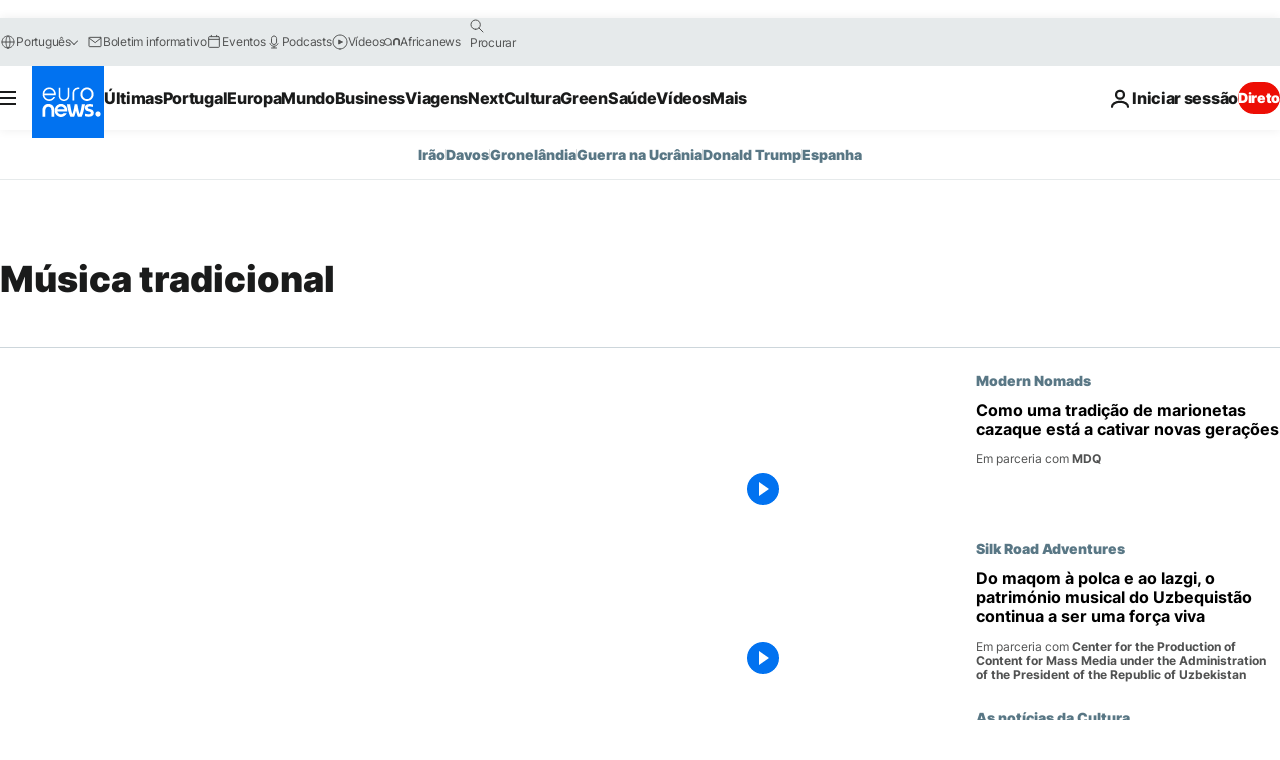

--- FILE ---
content_type: text/html; charset=UTF-8
request_url: https://pt.euronews.com/tag/musica-tradicional
body_size: 35550
content:

<!DOCTYPE html>
<html lang="pt">
<head>
  <meta charset="UTF-8">
            <title>Música tradicional | Euronews</title>
<meta name="description" content="M&uacute;sica tradicional | &iacute;ndice alfab&eacute;tico de todas as not&iacute;cias - internacional, economia, pol&iacute;tica, ci&ecirc;ncia e cultura - que passaram na euronews">
<meta name="keywords" content="Música tradicional">
<meta name="robots" content="max-snippet:-1, max-image-preview:large">
<meta name="news_keywords" content="Música tradicional">
<link rel="canonical" href="https://pt.euronews.com/tag/musica-tradicional">
<link rel="alternate" hreflang="en" href="https://www.euronews.com/tag/traditional-music">
<link rel="alternate" hreflang="fr" href="https://fr.euronews.com/tag/musique-traditionnelle">
<link rel="alternate" hreflang="de" href="https://de.euronews.com/tag/volksmusik">
<link rel="alternate" hreflang="it" href="https://it.euronews.com/tag/musica-tradizionale">
<link rel="alternate" hreflang="es" href="https://es.euronews.com/tag/musica-tradicional">
<link rel="alternate" hreflang="pt" href="https://pt.euronews.com/tag/musica-tradicional">
<link rel="alternate" hreflang="ru" href="https://ru.euronews.com/tag/traditional-music">
<link rel="alternate" hreflang="ar" href="https://arabic.euronews.com/tag/traditional-music">
<link rel="alternate" hreflang="tr" href="https://tr.euronews.com/tag/geleneksel-muzik">
<link rel="alternate" hreflang="fa" href="https://parsi.euronews.com/tag/traditional-music">
<link rel="alternate" hreflang="el" href="https://gr.euronews.com/tag/traditional-music">
<link rel="alternate" hreflang="hu" href="https://hu.euronews.com/tag/hagyomanyos-zene">
<link rel="alternate" hreflang="x-default" href="https://www.euronews.com">
<meta property="og:locale" content="pt-PT">
<meta property="og:url" content="http://pt.euronews.com/tag/musica-tradicional">
<meta property="og:site_name" content="euronews">
<meta property="og:type" content="website">
<meta property="og:title" content="Música tradicional | Euronews">
<meta property="og:description" content="M&uacute;sica tradicional | &iacute;ndice alfab&eacute;tico de todas as not&iacute;cias - internacional, economia, pol&iacute;tica, ci&ecirc;ncia e cultura - que passaram na euronews">
<meta property="og:image" content="https://static.euronews.com/website/images/euronews-og-image-1200x675.png">
<meta property="og:image:width" content="1200">
<meta property="og:image:height" content="675">
<meta property="og:image:type" content="image/png">
<meta property="og:image:alt" content="M&uacute;sica tradicional | Euronews">
<meta property="og:locale:alternate" content="en-GB">
<meta property="og:locale:alternate" content="fr-FR">
<meta property="og:locale:alternate" content="de-DE">
<meta property="og:locale:alternate" content="it-IT">
<meta property="og:locale:alternate" content="es-ES">
<meta property="og:locale:alternate" content="pt-PT">
<meta property="og:locale:alternate" content="ru-RU">
<meta property="og:locale:alternate" content="ar-AE">
<meta property="og:locale:alternate" content="tr-TR">
<meta property="og:locale:alternate" content="fa-IR">
<meta property="og:locale:alternate" content="el-GR">
<meta property="og:locale:alternate" content="hu-HU">
<meta property="og:locale:alternate:url" content="https://pt.euronews.com/tag/musica-tradicional">

<meta name="twitter:site" content="@euronews">
<meta name="twitter:title" content="Música tradicional | Euronews">
<meta name="twitter:description" content="M&uacute;sica tradicional | &iacute;ndice alfab&eacute;tico de todas as not&iacute;cias - internacional, economia, pol&iacute;tica, ci&ecirc;ncia e cultura - que passaram na euronews">
<meta name="twitter:card" content="summary_large_image">
<meta name="twitter:image" content="https://static.euronews.com/website/images/euronews-og-image-1200x675.png">
<meta name="twitter:image:alt" content="M&uacute;sica tradicional | Euronews">

<meta property="fb:pages" content="189994811179651" />
    
            <link rel="apple-touch-icon" href="/apple-touch-icon.png">
  <link rel="apple-touch-icon" href="/apple-touch-icon-precomposed.png">
  <link rel="apple-touch-icon" sizes="57x57" href="/apple-touch-icon-57x57.png">
  <link rel="apple-touch-icon" sizes="60x60" href="/apple-touch-icon-60x60.png">
  <link rel="apple-touch-icon" sizes="72x72" href="/apple-touch-icon-72x72.png">
  <link rel="apple-touch-icon" sizes="76x76" href="/apple-touch-icon-76x76.png">
  <link rel="apple-touch-icon" sizes="114x114" href="/apple-touch-icon-114x114.png">
  <link rel="apple-touch-icon" sizes="120x120" href="/apple-touch-icon-120x120.png">
  <link rel="apple-touch-icon" sizes="120x120" href="/apple-touch-icon-120x120-precomposed.png">
  <link rel="apple-touch-icon" sizes="144x144" href="/apple-touch-icon-144x144.png">
  <link rel="apple-touch-icon" sizes="152x152" href="/apple-touch-icon-152x152.png">
  <link rel="apple-touch-icon" sizes="152x152" href="/apple-touch-icon-152x152-precomposed.png">
  <link rel="apple-touch-icon" sizes="180x180" href="/apple-touch-icon-180x180.png">
  <link rel="android-icon" sizes="192x192" href="/android-icon-192x192.png">
  <link rel="icon" sizes="16x16" href="/favicon-16x16.png">
  <link rel="icon" sizes="32x32" href="/favicon-32x32.png">
  <link rel="icon" sizes="48x48" href="/favicon.ico">
  <link rel="icon" sizes="96x96" href="/favicon-96x96.png">
  <link rel="icon" sizes="160x160" href="/favicon-160x160.png">
  <link rel="icon" sizes="192x192" href="/favicon-192x192.png">

    <link rel="manifest" href="/manifest.json">
  <meta name="theme-color" content="#ffffff">

  <link rel="home" href="/" title="homepage">


          <script type="application/ld+json">{
    "@context": "https://schema.org/",
    "@type": "WebSite",
    "name": "Euronews.com",
    "url": "https://pt.euronews.com/",
    "potentialAction": {
        "@type": "SearchAction",
        "target": "https://pt.euronews.com/search?query={search_term_string}",
        "query-input": "required name=search_term_string"
    },
    "sameAs": [
        "https://www.facebook.com/pt.euronews",
        "https://twitter.com/euronewspt",
        "https://flipboard.com/@euronewspt",
        "https://www.linkedin.com/company/euronews"
    ]
}</script>
      
    <meta name="application-name" content="euronews.com">

            <meta name="viewport" content="width=device-width, minimum-scale=1, initial-scale=1">

  
                <meta name="dfp-data" content="{&quot;rootId&quot;:&quot;6458&quot;,&quot;adUnit&quot;:&quot;&quot;,&quot;keyValues&quot;:[],&quot;level1&quot;:&quot;euronews_new&quot;,&quot;lazyLoadingOffset&quot;:300,&quot;hasSwipe&quot;:false,&quot;disabledAdSlots&quot;:[]}">

            <meta name="adobe-analytics-data" content="{&quot;site&quot;:{&quot;platform&quot;:&quot;&quot;,&quot;language&quot;:&quot;pt&quot;,&quot;primarylanguage&quot;:&quot;&quot;,&quot;secondarylanguage&quot;:&quot;&quot;,&quot;environment&quot;:&quot;prod&quot;,&quot;brand&quot;:&quot;euronews&quot;,&quot;servicetype&quot;:&quot;web&quot;,&quot;version&quot;:&quot;15.7.0&quot;},&quot;page&quot;:{&quot;pagename&quot;:&quot;euronews.multi.tags.multi.musica-tradicional&quot;,&quot;pagehasad&quot;:&quot;&quot;,&quot;pagenumads&quot;:&quot;&quot;,&quot;sitesection&quot;:&quot;&quot;,&quot;sitesubsection1&quot;:&quot;&quot;,&quot;sitesubsection2&quot;:&quot;&quot;,&quot;pagetype&quot;:&quot;page&quot;,&quot;pageurl&quot;:&quot;pt.euronews.com\/tag\/musica-tradicional&quot;,&quot;pagedownloadtime&quot;:&quot;&quot;,&quot;vertical&quot;:&quot;multi&quot;,&quot;theme&quot;:&quot;tags&quot;,&quot;program&quot;:&quot;multi&quot;,&quot;contenttype&quot;:&quot;txt&quot;,&quot;menustatus&quot;:&quot;&quot;,&quot;pagereload&quot;:&quot;&quot;,&quot;pagedisplaybreakpoint&quot;:&quot;&quot;,&quot;displaybreakingnewsbar&quot;:&quot;none&quot;,&quot;swipe&quot;:&quot;none&quot;,&quot;urlpath&quot;:&quot;pt.euronews.com\/tag\/musica-tradicional&quot;},&quot;search&quot;:{&quot;keyword&quot;:&quot;&quot;,&quot;searchresult&quot;:&quot;&quot;},&quot;uv&quot;:{&quot;uvid&quot;:&quot;&quot;,&quot;logged&quot;:&quot;&quot;,&quot;isbot&quot;:&quot;&quot;},&quot;article&quot;:{&quot;eventid&quot;:&quot;none&quot;,&quot;storyid&quot;:&quot;none&quot;,&quot;updatedate&quot;:&quot;none&quot;,&quot;title&quot;:&quot;none&quot;,&quot;format&quot;:&quot;none&quot;,&quot;nbdayssincepublication&quot;:&quot;none&quot;,&quot;articlepromotedtobcs&quot;:&quot;&quot;,&quot;articlepromotedtohp&quot;:&quot;&quot;,&quot;technicaltags&quot;:&quot;none&quot;,&quot;contenttaxonomy&quot;:&quot;none&quot;,&quot;gallerynumber&quot;:&quot;none&quot;},&quot;login&quot;:{&quot;subscriptiontype&quot;:&quot;other&quot;,&quot;dailynl&quot;:&quot;none&quot;},&quot;video&quot;:{&quot;videoid&quot;:&quot;none&quot;,&quot;youtubevideoid&quot;:&quot;none&quot;,&quot;dailymotionvideoid&quot;:&quot;none&quot;,&quot;housenumbervidid&quot;:&quot;none&quot;,&quot;name&quot;:&quot;none&quot;,&quot;publicationdate&quot;:&quot;none&quot;,&quot;type&quot;:&quot;none&quot;,&quot;duration&quot;:&quot;none&quot;,&quot;isinplaylist&quot;:&quot;none&quot;,&quot;playlistname&quot;:&quot;none&quot;,&quot;haspreview&quot;:&quot;none&quot;,&quot;viewmode&quot;:&quot;none&quot;,&quot;playername&quot;:&quot;none&quot;,&quot;playlistnumitems&quot;:&quot;none&quot;,&quot;playlistposition&quot;:&quot;none&quot;,&quot;soundstatus&quot;:&quot;none&quot;},&quot;component&quot;:{&quot;name&quot;:&quot;&quot;,&quot;type&quot;:&quot;&quot;,&quot;action&quot;:&quot;&quot;,&quot;pagename&quot;:&quot;&quot;,&quot;actiondetail&quot;:&quot;&quot;},&quot;newsletter&quot;:{&quot;name&quot;:&quot;&quot;,&quot;location&quot;:&quot;&quot;},&quot;cm&quot;:{&quot;ssf&quot;:&quot;1&quot;},&quot;thirdPartiesDisabled&quot;:[],&quot;sendDate&quot;:null}">
  
    <meta name="app-contexts" content="[&quot;main&quot;]" >

          <link rel="preload" as="style" href="/build/e09c9fcfcc074bccb6b0-reduce-cls.css">
    <link rel="preload" as="style" href="/build/60f2680ec86092ed27b8-common.css">
    <link rel="preload" as="style" href="/build/2704ee1d94cf0ae161ea-trumps.css">
    <link rel="preload" as="style" href="/build/1e29222cf9b97f50ec61-header.css">
              <link rel="preload" as="script" href="https://securepubads.g.doubleclick.net/tag/js/gpt.js" />
      

  <link rel="preload" as="style" href="/build/e2475b434d85263363d3-blocks.css">

            <style>
    #accessibility-bar,#c-burger-button-checkbox,#c-language-switcher-list-open,.c-breaking-news,.c-language-switcher__list,.c-search-form__loader, .o-site-hr__second-level__dropdown,.o-site-hr__second-level__dropdown-mask,.o-site-hr__sidebar,.o-site-hr__sidebar-mask{display:none}
    .c-bar-now .c-tags-list,.c-bar-now__container,.c-navigation-bar,.c-navigation-bar__wrappable-list,.c-search-form.c-search-engine,.o-site-hr__first-level__container,.o-site-hr__second-level__container,.o-site-hr__second-level__links,.o-site-hr__second-level__burger-logo,.c-burger-button{display:flex}

    @supports (content-visibility: hidden) {
      .o-site-hr__second-level__dropdown,.o-site-hr__sidebar {
        display: flex;
        content-visibility: hidden;
      }
    }
  </style>

    <link rel="stylesheet" href="/build/e09c9fcfcc074bccb6b0-reduce-cls.css">
    <link rel="stylesheet" href="/build/60f2680ec86092ed27b8-common.css">
    <link rel="stylesheet" href="/build/2704ee1d94cf0ae161ea-trumps.css">
    <link rel="stylesheet" href="/build/1e29222cf9b97f50ec61-header.css">
    <link rel="stylesheet" href="/build/509b54a72fb69fe05136-didomi.css">

  
    
    <link rel="stylesheet" href="/build/e2475b434d85263363d3-blocks.css">

        <style>@font-face{font-family: "Arial size-adjust";font-style: normal;font-weight: 400;font-display: swap;src: local("Arial");size-adjust: 102.5%;}body{font-family: 'Arial size-adjust', Arial, sans-serif;}</style>

    
          <link rel="stylesheet" href="/build/0a99ec3795784c5a8509-fonts.css" media="print" onload="this.media=&#039;all&#039;">
          
      
  
              <link rel="preconnect" href="https://static.euronews.com">
      <link rel="preconnect" href="https://api.privacy-center.org">
      <link rel="preconnect" href="https://sdk.privacy-center.org">
      <link rel="preconnect" href="https://www.googletagservices.com">
      <link rel="preconnect" href="https://pagead2.googlesyndication.com">
              <link rel="dns-prefetch" href="//scripts.opti-digital.com">
                  <link rel="dns-prefetch" href="https://connect.facebook.net">
                  <link rel="dns-prefetch" href="https://ping.chartbeat.net">
        <link rel="dns-prefetch" href="https://static.chartbeat.com">
        
    <script>
  window.euronewsEnvs = JSON.parse('{"PUBLIC_GIGYA_API_KEY":"4_G3z5aGNUymdcrkV9z9qOAg","PUBLIC_INSIDER_PARTNER_NAME":"euronewsfr","PUBLIC_INSIDER_PARTNER_ID":"10008155","PUBLIC_APP_ENV":"prod","PUBLIC_URLS_BASE":"euronews.com"}');
</script>


  <script> performance.mark('enw-first-script'); </script>
                <script id="euronews-initial-server-data">
                              window.getInitialServerData = () => ({"context":{"website":"euronews","pageType":"articlelisttag","servicetype":"web","features":["euronewsUUIDManager","userNavigationActivity","didomi","googleGpt","advertisingOptiDigital","wallpaper","DVTargetingSignalsManager","bombora","insider","scrollRestore","adobe"],"featureFlipping":{"fast":{"adobe":{"languages":{"en":true,"fr":true,"de":true,"it":true,"es":true,"pt":true,"tr":true,"pl":true,"ru":true,"ar":true,"fa":true,"el":true,"hu":true},"thirdpart":true,"description":"Analytics tracking"},"adobeAudienceManager":{"languages":{"en":true,"fr":true,"de":true,"it":true,"es":true,"pt":true,"tr":true,"pl":true,"ru":true,"ar":true,"fa":true,"el":true,"hu":true},"thirdpart":true,"description":"_"},"adsAutorefresh":{"languages":{"en":false,"ar":false,"de":false,"el":false,"es":false,"fa":false,"fr":false,"hu":false,"it":false,"pt":false,"ru":false,"tr":false,"pl":false},"thirdpart":false,"description":"Permet un autorefresh auto des pubs toutes les X secondes"},"adsLazyloading":{"languages":{"en":true,"fr":true,"de":true,"it":true,"es":true,"pt":true,"tr":true,"pl":true,"ru":true,"ar":true,"fa":true,"el":true,"hu":true},"thirdpart":false,"description":"Permet d\u2019afficher les pubs au fur \u00e0 mesure du scroll d\u2019un utilisateur sur nos pages, ce qui permet d\u2019acc\u00e9l\u00e9rer le chargement du haut de page"},"advertising":{"languages":{"en":false,"fr":false,"de":false,"it":false,"es":false,"pt":false,"tr":false,"pl":false,"ru":false,"ar":false,"fa":false,"el":false,"hu":false},"thirdpart":false,"description":"to enable new advertising core (while double run, we use old advertising when this key is off)"},"advertisingOptiDigital":{"languages":{"en":true,"fr":true,"de":true,"it":true,"es":true,"pt":true,"tr":true,"pl":true,"ru":true,"ar":true,"fa":true,"el":true,"hu":true},"thirdpart":true,"description":"New Advertising management with OptiDigital"},"advertisingSingleRequestMode":{"languages":{"en":false,"ar":false,"de":false,"el":false,"es":false,"fa":false,"fr":false,"hu":false,"it":false,"pt":false,"ru":false,"tr":false,"pl":false},"thirdpart":false,"description":"WARNING: WHEN TURNED ON IT MAKES AD REQUEST COUNT EXPLODE AND LEADS TO TERRIBLE IMPRESSION\/REQUEST RATIO\nenable singleRequest mode for new advertising implementation (will do multirequest if disabled)"},"analytics":{"languages":{"en":true,"fr":true,"de":true,"it":true,"es":true,"pt":true,"tr":true,"pl":true,"ru":true,"ar":true,"fa":true,"el":true,"hu":true},"thirdpart":false,"description":"_"},"autorefresh":{"languages":{"en":true,"fr":true,"de":true,"it":true,"es":true,"pt":true,"tr":true,"pl":true,"ru":true,"ar":true,"fa":true,"el":true,"hu":true},"thirdpart":false,"description":"_"},"bcovery":{"languages":{"en":false,"ar":false,"de":false,"el":false,"es":false,"fa":false,"fr":false,"hu":false,"it":false,"pt":false,"ru":false,"tr":false,"pl":false},"thirdpart":true,"description":"_"},"bombora":{"languages":{"en":true,"fr":true,"de":true,"it":true,"es":true,"pt":true,"tr":true,"pl":true,"ru":true,"ar":true,"fa":false,"el":true,"hu":true},"thirdpart":true,"description":"_"},"bomboraStandardTag":{"languages":{"en":true,"fr":true,"de":true,"it":true,"es":true,"pt":true,"tr":true,"pl":true,"ru":true,"ar":true,"fa":false,"el":true,"hu":true},"thirdpart":true,"description":"_"},"breakingNewsBanner":{"languages":{"en":true,"fr":true,"de":true,"it":true,"es":true,"pt":true,"tr":true,"pl":true,"ru":true,"ar":true,"fa":true,"el":true,"hu":true},"thirdpart":false,"description":"_"},"caption":{"languages":{"en":true,"fr":true,"de":true,"it":true,"es":true,"pt":true,"tr":true,"pl":true,"ru":true,"ar":true,"fa":true,"el":true,"hu":true},"thirdpart":false,"description":"_"},"chartbeat":{"languages":{"en":true,"fr":true,"de":true,"it":true,"es":true,"pt":true,"tr":true,"pl":true,"ru":true,"ar":true,"fa":true,"el":true,"hu":true},"thirdpart":true,"description":"chartbeat.js is the Javascript code for the standard web tracking"},"chartbeat_mab":{"languages":{"en":true,"fr":true,"de":true,"it":true,"es":true,"pt":true,"tr":true,"pl":true,"ru":true,"ar":true,"fa":true,"el":true,"hu":true},"thirdpart":true,"description":"chartbeat_mab.js is the library for Chartbeat's headline testing functionality"},"connatix":{"languages":{"en":true,"fr":true,"de":true,"it":true,"es":true,"pt":true,"tr":true,"pl":true,"ru":true,"ar":true,"fa":true,"el":true,"hu":true},"thirdpart":true,"description":"_"},"connatixSticky":{"languages":{"en":false,"fr":false,"de":false,"it":false,"es":false,"pt":false,"tr":false,"pl":false,"ru":false,"ar":false,"fa":false,"el":false,"hu":false},"thirdpart":false,"description":"_"},"consentTemplates":{"languages":{"en":false,"fr":false,"de":false,"it":false,"es":false,"pt":false,"tr":false,"pl":false,"ru":false,"ar":false,"fa":false,"el":false,"hu":false},"thirdpart":false,"description":"consent notices (Didomi, ...)"},"dailymotion":{"languages":{"en":true,"fr":true,"de":true,"it":true,"es":true,"pt":true,"tr":true,"pl":true,"ru":false,"ar":true,"fa":false,"el":true,"hu":true},"thirdpart":false,"description":"_"},"datalayerManager":{"languages":{"en":false,"ar":false,"de":false,"el":false,"es":false,"fa":false,"fr":false,"hu":false,"it":false,"pt":false,"ru":false,"tr":false,"pl":false},"thirdpart":false,"description":"_"},"didomi":{"languages":{"en":true,"fr":true,"de":true,"it":true,"es":true,"pt":true,"tr":true,"pl":true,"ru":true,"ar":true,"fa":true,"el":true,"hu":true},"thirdpart":true,"description":null},"doubleVerify":{"languages":{"en":true,"fr":true,"de":true,"it":true,"es":true,"pt":true,"tr":true,"pl":true,"ru":true,"ar":true,"fa":true,"el":true,"hu":true},"thirdpart":true,"description":"_"},"durationMedia":{"languages":{"en":true,"fr":true,"de":true,"it":true,"es":true,"pt":true,"tr":true,"pl":true,"ru":true,"ar":true,"fa":true,"el":true,"hu":true},"thirdpart":true,"description":"_"},"DVTargetingSignalsManager":{"languages":{"en":true,"fr":true,"de":true,"it":true,"es":true,"pt":true,"tr":true,"pl":true,"ru":true,"ar":true,"fa":true,"el":true,"hu":true},"thirdpart":false,"description":"This feature aims to manage DV Targeting Signals.\r\nFor example: retrieving Targeting Signals, updating the advertising Datalayer, and storing DV Contextual Signals to the database."},"euronewsUUIDManager":{"languages":{"en":true,"fr":true,"de":true,"it":true,"es":true,"pt":true,"tr":true,"pl":true,"ru":true,"ar":true,"fa":true,"el":true,"hu":true},"thirdpart":false,"description":"This feature ensures each client has a persistent UUID by retrieving it from IndexedDB or cookies, or generating and storing one if it doesn\u2019t exist. The UUID is used by other features and services for consistent client identification."},"facebook":{"languages":{"en":true,"fr":true,"de":true,"it":true,"es":true,"pt":true,"tr":true,"pl":true,"ru":true,"ar":true,"fa":true,"el":true,"hu":true},"thirdpart":true,"description":null},"football":{"languages":{"en":true,"fr":true,"de":true,"it":true,"es":true,"pt":true,"tr":true,"pl":false,"ru":true,"ar":true,"fa":true,"el":true,"hu":true},"thirdpart":false,"description":"This FF is made to manage FootballLeagueDataHandler service"},"footballLeagueResults":{"languages":{"en":true,"ar":true,"de":true,"el":true,"es":true,"fa":true,"fr":true,"hu":true,"it":true,"pt":true,"ru":true,"tr":true,"pl":false},"thirdpart":false,"description":"This is for the service that manage the display\/management of the widget of football league results that we can find on the home page and other footblall pages"},"gallery":{"languages":{"en":true,"fr":true,"de":true,"it":true,"es":true,"pt":true,"tr":true,"pl":true,"ru":true,"ar":true,"fa":true,"el":true,"hu":true},"thirdpart":false,"description":"Widget Gallery"},"geoBlocking":{"languages":{"en":true,"ar":true,"de":true,"el":true,"es":true,"fa":true,"fr":true,"hu":true,"it":true,"pt":true,"ru":true,"tr":true,"pl":true},"thirdpart":false,"description":"_"},"geoedge":{"languages":{"en":true,"fr":true,"de":true,"it":true,"es":true,"pt":true,"tr":true,"pl":true,"ru":true,"ar":true,"fa":true,"el":true,"hu":true},"thirdpart":true,"description":"_"},"gigya":{"languages":{"en":true,"fr":true,"de":true,"it":true,"es":true,"pt":true,"tr":true,"pl":true,"ru":true,"ar":true,"fa":true,"el":true,"hu":true},"thirdpart":false,"description":"Login Euronews via SAP\/GIGYA"},"global_footer":{"languages":{"en":true,"fr":true,"de":true,"it":true,"es":true,"pt":true,"tr":true,"pl":true,"ru":true,"ar":true,"fa":true,"el":true,"hu":true},"thirdpart":true,"description":null},"googleGpt":{"languages":{"en":true,"fr":true,"de":true,"it":true,"es":true,"pt":true,"tr":true,"pl":true,"ru":true,"ar":true,"fa":true,"el":true,"hu":true},"thirdpart":true,"description":"GPT is mandatory for all the advertisement stack"},"google_analytics":{"languages":{"en":false,"ar":false,"de":false,"el":false,"es":false,"fa":false,"fr":false,"hu":false,"it":false,"pt":false,"ru":false,"tr":false,"pl":false},"thirdpart":true,"description":"_"},"google_gtm":{"languages":{"en":true,"fr":true,"de":true,"it":true,"es":true,"pt":true,"tr":true,"pl":true,"ru":true,"ar":true,"fa":true,"el":true,"hu":true},"thirdpart":true,"description":null},"grafanaFaro":{"languages":{"en":false,"fr":false,"de":false,"it":false,"es":false,"pt":false,"tr":false,"pl":false,"ru":false,"ar":false,"fa":false,"el":false,"hu":false},"thirdpart":false,"description":"_"},"gtag":{"languages":{"en":true,"fr":true,"de":true,"it":true,"es":true,"pt":true,"tr":true,"pl":true,"ru":true,"ar":true,"fa":true,"el":true,"hu":true},"thirdpart":true,"description":"_"},"header_redesign":{"languages":{"en":true,"fr":true,"de":true,"it":true,"es":true,"pt":true,"tr":true,"pl":true,"ru":true,"ar":true,"fa":true,"el":true,"hu":true},"thirdpart":false,"description":"FF qui active l'affichage du Header Redesign"},"home_new_design":{"languages":{"en":false,"fr":false,"de":false,"it":false,"es":false,"pt":false,"tr":false,"pl":false,"ru":false,"ar":false,"fa":false,"el":false,"hu":false},"thirdpart":false,"description":"Home New Design 2025"},"https":{"languages":{"en":true,"fr":true,"de":true,"it":true,"es":true,"pt":true,"tr":true,"pl":true,"ru":true,"ar":true,"fa":true,"el":true,"hu":true},"thirdpart":false,"description":null},"iaDisclaimerReporting":{"languages":{"en":true,"fr":true,"de":true,"it":true,"es":true,"pt":true,"tr":true,"pl":true,"ru":true,"ar":true,"fa":true,"el":true,"hu":true},"thirdpart":false,"description":"Display the IA Disclaimer"},"insider":{"languages":{"en":true,"fr":true,"de":true,"it":true,"es":true,"pt":true,"tr":true,"pl":true,"ru":true,"ar":true,"fa":true,"el":true,"hu":true},"thirdpart":true,"description":"_"},"jobbio":{"languages":{"en":false,"fr":false,"de":false,"it":false,"es":false,"pt":false,"tr":false,"pl":false,"ru":false,"ar":false,"fa":false,"el":false,"hu":false},"thirdpart":true,"description":"_"},"justIn":{"languages":{"en":true,"fr":true,"de":true,"it":true,"es":true,"pt":true,"tr":true,"pl":true,"ru":true,"ar":true,"fa":true,"el":true,"hu":true},"thirdpart":false,"description":"_"},"justInTimeline":{"languages":{"en":true,"fr":true,"de":true,"it":true,"es":true,"pt":true,"tr":true,"pl":true,"ru":true,"ar":true,"fa":true,"el":true,"hu":true},"thirdpart":false,"description":"Justin template new design 2025"},"lazyblock":{"languages":{"en":false,"ar":false,"de":false,"el":false,"es":false,"fa":false,"fr":false,"hu":true,"it":false,"pt":false,"ru":false,"tr":true,"pl":false},"thirdpart":false},"lazyload":{"languages":{"en":true,"fr":true,"de":true,"it":true,"es":true,"pt":true,"tr":true,"pl":true,"ru":true,"ar":true,"fa":true,"el":true,"hu":true},"thirdpart":false,"description":"_"},"leaderboardUnderHeader":{"languages":{"en":true,"ar":true,"de":false,"el":false,"es":false,"fa":true,"fr":false,"hu":false,"it":false,"pt":false,"ru":false,"tr":false,"pl":false},"thirdpart":false,"description":"main leaderboard under header instead of above on article page"},"linkObfuscator":{"languages":{"en":true,"fr":true,"de":true,"it":true,"es":true,"pt":true,"tr":true,"pl":true,"ru":true,"ar":true,"fa":true,"el":true,"hu":true},"thirdpart":false,"description":"This feature aims to obfuscate all links for which the obfuscation is implemented in the Twig template."},"liveramp":{"languages":{"en":true,"fr":true,"de":true,"it":true,"es":true,"pt":true,"tr":true,"pl":true,"ru":true,"ar":true,"fa":true,"el":true,"hu":true},"thirdpart":true,"description":"https:\/\/liveramp.com\/"},"login":{"languages":{"en":true,"fr":true,"de":true,"it":true,"es":true,"pt":true,"tr":true,"pl":true,"ru":true,"ar":true,"fa":true,"el":true,"hu":true},"thirdpart":false,"description":"Allow login for Gigya"},"loginWall":{"languages":{"en":false,"fr":true,"de":false,"it":false,"es":true,"pt":false,"tr":false,"pl":false,"ru":false,"ar":false,"fa":false,"el":false,"hu":false},"thirdpart":false,"description":"_"},"longerCacheStrategy":{"languages":{"en":true,"fr":true,"de":true,"it":true,"es":true,"pt":true,"tr":true,"pl":true,"ru":true,"ar":true,"fa":true,"el":true,"hu":true},"thirdpart":false,"description":"Enable longer cache on various pages (see EW-5784)"},"nativo":{"languages":{"en":true,"fr":true,"de":true,"it":true,"es":true,"pt":true,"tr":true,"pl":true,"ru":true,"ar":true,"fa":true,"el":true,"hu":true},"thirdpart":false,"description":"_"},"new_liveblogging":{"languages":{"en":true,"fr":true,"de":true,"it":true,"es":true,"pt":true,"tr":true,"pl":true,"ru":true,"ar":true,"fa":true,"el":true,"hu":true},"thirdpart":false,"description":"Activate new Arena liveblogging feature (with TypeScript service)"},"nonli":{"languages":{"en":true,"fr":true,"de":true,"it":true,"es":true,"pt":true,"tr":true,"pl":true,"ru":true,"ar":true,"fa":true,"el":true,"hu":true},"thirdpart":true,"description":"This TP replace echobox to publish automatically our articles on social networks"},"outbrain":{"languages":{"en":true,"fr":true,"de":true,"it":true,"es":true,"pt":true,"tr":true,"pl":true,"ru":true,"ar":true,"fa":true,"el":true,"hu":true},"thirdpart":true,"description":"_"},"outbrain_lazyloading":{"languages":{"en":true,"fr":true,"de":true,"it":true,"es":true,"pt":true,"tr":true,"pl":true,"ru":true,"ar":true,"fa":true,"el":true,"hu":true},"thirdpart":true,"description":"_"},"ownpage":{"languages":{"en":true,"ar":true,"de":true,"el":true,"es":true,"fa":true,"fr":true,"hu":true,"it":true,"pt":true,"ru":true,"tr":true,"pl":false},"thirdpart":true,"description":"newsletter"},"pfp-ima":{"languages":{"en":false,"ar":false,"de":false,"el":false,"es":false,"fa":false,"fr":false,"hu":false,"it":false,"pt":false,"ru":false,"tr":false,"pl":false},"thirdpart":false,"description":"_"},"pfpLive":{"languages":{"en":true,"fr":true,"de":true,"it":true,"es":true,"pt":true,"tr":true,"pl":true,"ru":false,"ar":true,"fa":false,"el":true,"hu":true},"thirdpart":false,"description":"_"},"pfpVOD":{"languages":{"en":true,"fr":true,"de":true,"it":true,"es":true,"pt":true,"tr":true,"pl":true,"ru":false,"ar":true,"fa":false,"el":true,"hu":true},"thirdpart":false,"description":"_"},"player_lazyload_click":{"languages":{"en":true,"fr":true,"de":true,"it":true,"es":true,"pt":true,"tr":true,"pl":true,"ru":true,"ar":true,"fa":true,"el":true,"hu":true},"thirdpart":false,"description":null},"scribblelive":{"languages":{"en":true,"ar":true,"de":true,"el":true,"es":true,"fa":true,"fr":true,"hu":true,"it":true,"pt":true,"ru":true,"tr":true,"pl":false},"thirdpart":true},"scrollRestore":{"languages":{"en":true,"fr":true,"de":true,"it":true,"es":true,"pt":true,"tr":true,"pl":true,"ru":true,"ar":true,"fa":true,"el":true,"hu":true},"thirdpart":false,"description":"This feature sets the browser's scrollRestoration property to 'manual', ensuring the scroll position resets to the top of the page upon refresh"},"search":{"languages":{"en":true,"fr":true,"de":true,"it":true,"es":true,"pt":true,"tr":true,"pl":true,"ru":true,"ar":true,"fa":true,"el":true,"hu":true},"thirdpart":false,"description":"_"},"sentry":{"languages":{"en":true,"fr":true,"de":true,"it":true,"es":true,"pt":true,"tr":true,"pl":true,"ru":true,"ar":true,"fa":true,"el":true,"hu":true},"thirdpart":true,"description":"APM - Technical TP"},"socialManager":{"languages":{"en":true,"fr":true,"de":true,"it":true,"es":true,"pt":true,"tr":true,"pl":true,"ru":true,"ar":true,"fa":true,"el":true,"hu":true},"thirdpart":false,"description":"Social manager TS service for social network popup management"},"StickyFloor":{"languages":{"en":true,"fr":true,"de":true,"it":true,"es":true,"pt":true,"tr":true,"pl":true,"ru":true,"ar":true,"fa":true,"el":true,"hu":true},"thirdpart":false,"description":null},"streamAMP":{"languages":{"en":false,"ar":false,"de":false,"el":false,"es":false,"fa":false,"fr":false,"hu":false,"it":false,"pt":false,"ru":false,"tr":false,"pl":false},"thirdpart":true},"style_css_site_header":{"languages":{"en":false,"ar":false,"de":false,"el":false,"es":false,"fa":false,"fr":false,"hu":false,"it":false,"pt":false,"ru":false,"tr":false,"pl":false},"thirdpart":false,"description":"Ex\u00e9cuter le CSS du Site Header dans directement dans <style> dans <head>, et en premier, ind\u00e9pendamment des autres fichiers CSS."},"survey_popup":{"languages":{"en":false,"fr":false,"de":false,"it":false,"es":false,"pt":false,"tr":false,"pl":false,"ru":false,"ar":false,"fa":false,"el":false,"hu":false},"thirdpart":false,"description":null},"swiper":{"languages":{"en":true,"fr":true,"de":true,"it":true,"es":true,"pt":true,"tr":true,"pl":true,"ru":true,"ar":true,"fa":true,"el":true,"hu":true},"thirdpart":false,"description":"_"},"swipe_article":{"languages":{"en":true,"fr":true,"de":true,"it":true,"es":true,"pt":true,"tr":true,"pl":true,"ru":true,"ar":true,"fa":true,"el":true,"hu":true},"thirdpart":false,"description":"_"},"teads":{"languages":{"en":true,"fr":true,"de":true,"it":true,"es":true,"pt":true,"tr":true,"pl":true,"ru":true,"ar":true,"fa":true,"el":true,"hu":true},"thirdpart":true,"description":"Renomm\u00e9e depuis \"teadsCookielessTag\" pour le nouveau script advertising."},"teadsCookielessTag":{"languages":{"en":true,"fr":true,"de":true,"it":true,"es":true,"pt":true,"tr":true,"pl":true,"ru":true,"ar":true,"fa":true,"el":true,"hu":true},"thirdpart":true,"description":"Ancienne cl\u00e9, utilis\u00e9e avec l'ancien script advertising, remplac\u00e9e par \"teads\"."},"telemetry-php":{"languages":{"en":false,"fr":false,"de":false,"it":false,"es":false,"pt":false,"tr":false,"pl":false,"ru":false,"ar":false,"fa":false,"el":false,"hu":false},"thirdpart":false,"description":"D\u00e9sactive l'Open Telemetry -> Grafana\r\nSur le site cot\u00e9 FRONT\/PHP"},"telemetry-ts":{"languages":{"en":false,"fr":false,"de":false,"it":false,"es":false,"pt":false,"tr":false,"pl":false,"ru":false,"ar":false,"fa":false,"el":false,"hu":false},"thirdpart":false,"description":"Grafana openTelemetry for Front TS"},"textToSpeech":{"languages":{"en":true,"fr":true,"de":true,"it":true,"es":true,"pt":true,"tr":true,"pl":true,"ru":true,"ar":true,"fa":true,"el":true,"hu":true},"thirdpart":true,"description":"Solution de synthese vocale convertissant le texte en audio."},"tmpTestNewImageServer":{"languages":{"en":true,"fr":true,"de":true,"it":true,"es":true,"pt":true,"tr":true,"pl":true,"ru":true,"ar":true,"fa":true,"el":true,"hu":true},"thirdpart":false,"description":"this must be temporary! rewrite static.euronews.com article image to images.euronews.com"},"twitter":{"languages":{"en":true,"fr":true,"de":true,"it":true,"es":true,"pt":true,"tr":true,"pl":true,"ru":true,"ar":true,"fa":true,"el":true,"hu":true},"thirdpart":true,"description":"_"},"userNavigationActivity":{"languages":{"en":true,"fr":true,"de":true,"it":true,"es":true,"pt":true,"tr":true,"pl":true,"ru":true,"ar":true,"fa":true,"el":true,"hu":true},"thirdpart":false,"description":"Service that stores user last visited page and last language"},"video":{"languages":{"en":true,"fr":true,"de":true,"it":true,"es":true,"pt":true,"tr":true,"pl":true,"ru":true,"ar":true,"fa":true,"el":true,"hu":true},"thirdpart":false,"description":"Video Player for article pages"},"vuukle":{"languages":{"en":true,"fr":true,"de":true,"it":true,"es":true,"pt":true,"tr":true,"pl":false,"ru":true,"ar":true,"fa":true,"el":true,"hu":true},"thirdpart":true,"description":"_"},"wallpaper":{"languages":{"en":true,"fr":true,"de":true,"it":true,"es":true,"pt":true,"tr":true,"pl":true,"ru":true,"ar":true,"fa":true,"el":true,"hu":true},"thirdpart":false,"description":"_"},"weatherCarousel":{"languages":{"en":true,"fr":true,"de":true,"it":true,"es":true,"pt":true,"tr":true,"pl":true,"ru":true,"ar":true,"fa":true,"el":true,"hu":true},"thirdpart":false,"description":"Service for the carousel on the weather town page"},"weatherSearch":{"languages":{"en":true,"fr":true,"de":true,"it":true,"es":true,"pt":true,"tr":true,"pl":true,"ru":true,"ar":true,"fa":true,"el":true,"hu":true},"thirdpart":false,"description":"_"},"widgets":{"languages":{"en":true,"fr":true,"de":true,"it":true,"es":true,"pt":true,"tr":true,"pl":true,"ru":true,"ar":true,"fa":true,"el":true,"hu":true},"thirdpart":false,"description":"This is for Typescript widget service"},"yieldbird":{"languages":{"en":true,"fr":true,"de":true,"it":true,"es":true,"pt":true,"tr":true,"pl":true,"ru":true,"ar":true,"fa":true,"el":true,"hu":true},"thirdpart":true,"description":"_"},"automatad":{"languages":{"en":true,"ar":true,"de":true,"el":true,"es":true,"fa":true,"fr":true,"hu":true,"it":true,"pt":true,"ru":true,"tr":true,"pl":true},"thirdpart":true,"description":"_"},"DurationMedia":{"languages":{"en":true,"fr":true,"de":true,"it":true,"es":true,"pt":true,"tr":true,"pl":true,"ru":true,"ar":true,"fa":true,"el":true,"hu":true},"thirdpart":true,"description":"_"},"linkedinNext":{"languages":{"en":true,"ar":false,"de":false,"el":false,"es":false,"fa":false,"fr":false,"hu":false,"it":false,"pt":false,"ru":false,"tr":false,"pl":false},"thirdpart":true},"mailmunch":{"languages":{"en":true,"ar":true,"de":true,"el":true,"es":true,"fa":true,"fr":true,"hu":true,"it":true,"pt":true,"ru":true,"tr":true,"pl":false},"thirdpart":true},"popup_message_all_website":{"languages":{"en":false,"ar":false,"de":false,"el":false,"es":false,"fa":false,"fr":false,"hu":false,"it":false,"pt":false,"ru":false,"tr":false,"pl":false},"thirdpart":false},"popup_message_live":{"languages":{"en":false,"ar":false,"de":false,"el":false,"es":false,"fa":false,"fr":false,"hu":false,"it":false,"pt":false,"ru":false,"tr":false,"pl":false},"thirdpart":false},"video_autoplay":{"languages":{"en":true,"fr":true,"de":true,"it":true,"es":true,"pt":true,"tr":true,"pl":true,"ru":true,"ar":true,"fa":true,"el":true,"hu":true},"thirdpart":false,"description":null}},"slow":{"adobe":{"languages":{"en":true,"fr":true,"de":true,"it":true,"es":true,"pt":true,"tr":true,"pl":true,"ru":true,"ar":true,"fa":true,"el":true,"hu":true},"thirdpart":true,"description":"Analytics tracking"},"adobeAudienceManager":{"languages":{"en":true,"fr":true,"de":true,"it":true,"es":true,"pt":true,"tr":true,"pl":true,"ru":true,"ar":true,"fa":true,"el":true,"hu":true},"thirdpart":true,"description":"_"},"adsAutorefresh":{"languages":{"en":false,"ar":false,"de":false,"el":false,"es":false,"fa":false,"fr":false,"hu":false,"it":false,"pt":false,"ru":false,"tr":false,"pl":false},"thirdpart":false,"description":"Permet un autorefresh auto des pubs toutes les X secondes"},"adsLazyloading":{"languages":{"en":true,"fr":true,"de":true,"it":true,"es":true,"pt":true,"tr":true,"pl":true,"ru":true,"ar":true,"fa":true,"el":true,"hu":true},"thirdpart":false,"description":"Permet d\u2019afficher les pubs au fur \u00e0 mesure du scroll d\u2019un utilisateur sur nos pages, ce qui permet d\u2019acc\u00e9l\u00e9rer le chargement du haut de page"},"advertising":{"languages":{"en":false,"fr":false,"de":false,"it":false,"es":false,"pt":false,"tr":false,"pl":false,"ru":false,"ar":false,"fa":false,"el":false,"hu":false},"thirdpart":false,"description":"to enable new advertising core (while double run, we use old advertising when this key is off)"},"advertisingOptiDigital":{"languages":{"en":true,"fr":true,"de":true,"it":true,"es":true,"pt":true,"tr":true,"pl":true,"ru":true,"ar":true,"fa":true,"el":true,"hu":true},"thirdpart":true,"description":"New Advertising management with OptiDigital"},"advertisingSingleRequestMode":{"languages":{"en":false,"ar":false,"de":false,"el":false,"es":false,"fa":false,"fr":false,"hu":false,"it":false,"pt":false,"ru":false,"tr":false,"pl":false},"thirdpart":false,"description":"WARNING: WHEN TURNED ON IT MAKES AD REQUEST COUNT EXPLODE AND LEADS TO TERRIBLE IMPRESSION\/REQUEST RATIO\nenable singleRequest mode for new advertising implementation (will do multirequest if disabled)"},"analytics":{"languages":{"en":true,"fr":true,"de":true,"it":true,"es":true,"pt":true,"tr":true,"pl":true,"ru":true,"ar":true,"fa":true,"el":true,"hu":true},"thirdpart":false,"description":"_"},"autorefresh":{"languages":{"en":true,"fr":true,"de":true,"it":true,"es":true,"pt":true,"tr":true,"pl":true,"ru":true,"ar":true,"fa":true,"el":true,"hu":true},"thirdpart":false,"description":"_"},"bcovery":{"languages":{"en":false,"ar":false,"de":false,"el":false,"es":false,"fa":false,"fr":false,"hu":false,"it":false,"pt":false,"ru":false,"tr":false,"pl":false},"thirdpart":true,"description":"_"},"bombora":{"languages":{"en":true,"fr":true,"de":true,"it":true,"es":true,"pt":true,"tr":true,"pl":true,"ru":true,"ar":true,"fa":false,"el":true,"hu":true},"thirdpart":true,"description":"_"},"bomboraStandardTag":{"languages":{"en":true,"fr":true,"de":true,"it":true,"es":true,"pt":true,"tr":true,"pl":true,"ru":true,"ar":true,"fa":false,"el":true,"hu":true},"thirdpart":true,"description":"_"},"breakingNewsBanner":{"languages":{"en":true,"fr":true,"de":true,"it":true,"es":true,"pt":true,"tr":true,"pl":true,"ru":true,"ar":true,"fa":true,"el":true,"hu":true},"thirdpart":false,"description":"_"},"caption":{"languages":{"en":true,"fr":true,"de":true,"it":true,"es":true,"pt":true,"tr":true,"pl":true,"ru":true,"ar":true,"fa":true,"el":true,"hu":true},"thirdpart":false,"description":"_"},"chartbeat":{"languages":{"en":true,"fr":true,"de":true,"it":true,"es":true,"pt":true,"tr":true,"pl":true,"ru":true,"ar":true,"fa":true,"el":true,"hu":true},"thirdpart":true,"description":"chartbeat.js is the Javascript code for the standard web tracking"},"chartbeat_mab":{"languages":{"en":true,"fr":true,"de":true,"it":true,"es":true,"pt":true,"tr":true,"pl":true,"ru":true,"ar":true,"fa":true,"el":true,"hu":true},"thirdpart":true,"description":"chartbeat_mab.js is the library for Chartbeat's headline testing functionality"},"connatix":{"languages":{"en":true,"fr":true,"de":true,"it":true,"es":true,"pt":true,"tr":true,"pl":true,"ru":true,"ar":true,"fa":true,"el":true,"hu":true},"thirdpart":true,"description":"_"},"connatixSticky":{"languages":{"en":false,"fr":false,"de":false,"it":false,"es":false,"pt":false,"tr":false,"pl":false,"ru":false,"ar":false,"fa":false,"el":false,"hu":false},"thirdpart":false,"description":"_"},"consentTemplates":{"languages":{"en":false,"fr":false,"de":false,"it":false,"es":false,"pt":false,"tr":false,"pl":false,"ru":false,"ar":false,"fa":false,"el":false,"hu":false},"thirdpart":false,"description":"consent notices (Didomi, ...)"},"dailymotion":{"languages":{"en":true,"fr":true,"de":true,"it":true,"es":true,"pt":true,"tr":true,"pl":true,"ru":false,"ar":true,"fa":false,"el":true,"hu":true},"thirdpart":false,"description":"_"},"datalayerManager":{"languages":{"en":false,"ar":false,"de":false,"el":false,"es":false,"fa":false,"fr":false,"hu":false,"it":false,"pt":false,"ru":false,"tr":false,"pl":false},"thirdpart":false,"description":"_"},"didomi":{"languages":{"en":true,"fr":true,"de":true,"it":true,"es":true,"pt":true,"tr":true,"pl":true,"ru":true,"ar":true,"fa":true,"el":true,"hu":true},"thirdpart":true,"description":null},"doubleVerify":{"languages":{"en":true,"fr":true,"de":true,"it":true,"es":true,"pt":true,"tr":true,"pl":true,"ru":true,"ar":true,"fa":true,"el":true,"hu":true},"thirdpart":true,"description":"_"},"durationMedia":{"languages":{"en":true,"fr":true,"de":true,"it":true,"es":true,"pt":true,"tr":true,"pl":true,"ru":true,"ar":true,"fa":true,"el":true,"hu":true},"thirdpart":true,"description":"_"},"DVTargetingSignalsManager":{"languages":{"en":true,"fr":true,"de":true,"it":true,"es":true,"pt":true,"tr":true,"pl":true,"ru":true,"ar":true,"fa":true,"el":true,"hu":true},"thirdpart":false,"description":"This feature aims to manage DV Targeting Signals.\r\nFor example: retrieving Targeting Signals, updating the advertising Datalayer, and storing DV Contextual Signals to the database."},"euronewsUUIDManager":{"languages":{"en":true,"fr":true,"de":true,"it":true,"es":true,"pt":true,"tr":true,"pl":true,"ru":true,"ar":true,"fa":true,"el":true,"hu":true},"thirdpart":false,"description":"This feature ensures each client has a persistent UUID by retrieving it from IndexedDB or cookies, or generating and storing one if it doesn\u2019t exist. The UUID is used by other features and services for consistent client identification."},"facebook":{"languages":{"en":true,"fr":true,"de":true,"it":true,"es":true,"pt":true,"tr":true,"pl":true,"ru":true,"ar":true,"fa":true,"el":true,"hu":true},"thirdpart":true,"description":null},"football":{"languages":{"en":true,"fr":true,"de":true,"it":true,"es":true,"pt":true,"tr":true,"pl":false,"ru":true,"ar":true,"fa":true,"el":true,"hu":true},"thirdpart":false,"description":"This FF is made to manage FootballLeagueDataHandler service"},"footballLeagueResults":{"languages":{"en":true,"ar":true,"de":true,"el":true,"es":true,"fa":true,"fr":true,"hu":true,"it":true,"pt":true,"ru":true,"tr":true,"pl":false},"thirdpart":false,"description":"This is for the service that manage the display\/management of the widget of football league results that we can find on the home page and other footblall pages"},"gallery":{"languages":{"en":true,"fr":true,"de":true,"it":true,"es":true,"pt":true,"tr":true,"pl":true,"ru":true,"ar":true,"fa":true,"el":true,"hu":true},"thirdpart":false,"description":"Widget Gallery"},"geoBlocking":{"languages":{"en":true,"ar":true,"de":true,"el":true,"es":true,"fa":true,"fr":true,"hu":true,"it":true,"pt":true,"ru":true,"tr":true,"pl":true},"thirdpart":false,"description":"_"},"geoedge":{"languages":{"en":true,"fr":true,"de":true,"it":true,"es":true,"pt":true,"tr":true,"pl":true,"ru":true,"ar":true,"fa":true,"el":true,"hu":true},"thirdpart":true,"description":"_"},"gigya":{"languages":{"en":true,"fr":true,"de":true,"it":true,"es":true,"pt":true,"tr":true,"pl":true,"ru":true,"ar":true,"fa":true,"el":true,"hu":true},"thirdpart":false,"description":"Login Euronews via SAP\/GIGYA"},"global_footer":{"languages":{"en":true,"fr":true,"de":true,"it":true,"es":true,"pt":true,"tr":true,"pl":true,"ru":true,"ar":true,"fa":true,"el":true,"hu":true},"thirdpart":true,"description":null},"googleGpt":{"languages":{"en":true,"fr":true,"de":true,"it":true,"es":true,"pt":true,"tr":true,"pl":true,"ru":true,"ar":true,"fa":true,"el":true,"hu":true},"thirdpart":true,"description":"GPT is mandatory for all the advertisement stack"},"google_analytics":{"languages":{"en":false,"ar":false,"de":false,"el":false,"es":false,"fa":false,"fr":false,"hu":false,"it":false,"pt":false,"ru":false,"tr":false,"pl":false},"thirdpart":true,"description":"_"},"google_gtm":{"languages":{"en":true,"fr":true,"de":true,"it":true,"es":true,"pt":true,"tr":true,"pl":true,"ru":true,"ar":true,"fa":true,"el":true,"hu":true},"thirdpart":true,"description":null},"grafanaFaro":{"languages":{"en":false,"fr":false,"de":false,"it":false,"es":false,"pt":false,"tr":false,"pl":false,"ru":false,"ar":false,"fa":false,"el":false,"hu":false},"thirdpart":false,"description":"_"},"gtag":{"languages":{"en":true,"fr":true,"de":true,"it":true,"es":true,"pt":true,"tr":true,"pl":true,"ru":true,"ar":true,"fa":true,"el":true,"hu":true},"thirdpart":true,"description":"_"},"header_redesign":{"languages":{"en":true,"fr":true,"de":true,"it":true,"es":true,"pt":true,"tr":true,"pl":true,"ru":true,"ar":true,"fa":true,"el":true,"hu":true},"thirdpart":false,"description":"FF qui active l'affichage du Header Redesign"},"home_new_design":{"languages":{"en":false,"fr":false,"de":false,"it":false,"es":false,"pt":false,"tr":false,"pl":false,"ru":false,"ar":false,"fa":false,"el":false,"hu":false},"thirdpart":false,"description":"Home New Design 2025"},"https":{"languages":{"en":true,"fr":true,"de":true,"it":true,"es":true,"pt":true,"tr":true,"pl":true,"ru":true,"ar":true,"fa":true,"el":true,"hu":true},"thirdpart":false,"description":null},"iaDisclaimerReporting":{"languages":{"en":true,"fr":true,"de":true,"it":true,"es":true,"pt":true,"tr":true,"pl":true,"ru":true,"ar":true,"fa":true,"el":true,"hu":true},"thirdpart":false,"description":"Display the IA Disclaimer"},"insider":{"languages":{"en":true,"fr":true,"de":true,"it":true,"es":true,"pt":true,"tr":true,"pl":true,"ru":true,"ar":true,"fa":true,"el":true,"hu":true},"thirdpart":true,"description":"_"},"jobbio":{"languages":{"en":false,"fr":false,"de":false,"it":false,"es":false,"pt":false,"tr":false,"pl":false,"ru":false,"ar":false,"fa":false,"el":false,"hu":false},"thirdpart":true,"description":"_"},"justIn":{"languages":{"en":true,"fr":true,"de":true,"it":true,"es":true,"pt":true,"tr":true,"pl":true,"ru":true,"ar":true,"fa":true,"el":true,"hu":true},"thirdpart":false,"description":"_"},"justInTimeline":{"languages":{"en":true,"fr":true,"de":true,"it":true,"es":true,"pt":true,"tr":true,"pl":true,"ru":true,"ar":true,"fa":true,"el":true,"hu":true},"thirdpart":false,"description":"Justin template new design 2025"},"lazyblock":{"languages":{"en":false,"ar":false,"de":false,"el":false,"es":false,"fa":false,"fr":false,"hu":true,"it":false,"pt":false,"ru":false,"tr":true,"pl":false},"thirdpart":false},"lazyload":{"languages":{"en":true,"fr":true,"de":true,"it":true,"es":true,"pt":true,"tr":true,"pl":true,"ru":true,"ar":true,"fa":true,"el":true,"hu":true},"thirdpart":false,"description":"_"},"leaderboardUnderHeader":{"languages":{"en":true,"ar":true,"de":false,"el":false,"es":false,"fa":true,"fr":false,"hu":false,"it":false,"pt":false,"ru":false,"tr":false,"pl":false},"thirdpart":false,"description":"main leaderboard under header instead of above on article page"},"linkObfuscator":{"languages":{"en":true,"fr":true,"de":true,"it":true,"es":true,"pt":true,"tr":true,"pl":true,"ru":true,"ar":true,"fa":true,"el":true,"hu":true},"thirdpart":false,"description":"This feature aims to obfuscate all links for which the obfuscation is implemented in the Twig template."},"liveramp":{"languages":{"en":true,"fr":true,"de":true,"it":true,"es":true,"pt":true,"tr":true,"pl":true,"ru":true,"ar":true,"fa":true,"el":true,"hu":true},"thirdpart":true,"description":"https:\/\/liveramp.com\/"},"login":{"languages":{"en":true,"fr":true,"de":true,"it":true,"es":true,"pt":true,"tr":true,"pl":true,"ru":true,"ar":true,"fa":true,"el":true,"hu":true},"thirdpart":false,"description":"Allow login for Gigya"},"loginWall":{"languages":{"en":false,"fr":true,"de":false,"it":false,"es":true,"pt":false,"tr":false,"pl":false,"ru":false,"ar":false,"fa":false,"el":false,"hu":false},"thirdpart":false,"description":"_"},"longerCacheStrategy":{"languages":{"en":true,"fr":true,"de":true,"it":true,"es":true,"pt":true,"tr":true,"pl":true,"ru":true,"ar":true,"fa":true,"el":true,"hu":true},"thirdpart":false,"description":"Enable longer cache on various pages (see EW-5784)"},"nativo":{"languages":{"en":true,"fr":true,"de":true,"it":true,"es":true,"pt":true,"tr":true,"pl":true,"ru":true,"ar":true,"fa":true,"el":true,"hu":true},"thirdpart":false,"description":"_"},"new_liveblogging":{"languages":{"en":true,"fr":true,"de":true,"it":true,"es":true,"pt":true,"tr":true,"pl":true,"ru":true,"ar":true,"fa":true,"el":true,"hu":true},"thirdpart":false,"description":"Activate new Arena liveblogging feature (with TypeScript service)"},"nonli":{"languages":{"en":true,"fr":true,"de":true,"it":true,"es":true,"pt":true,"tr":true,"pl":true,"ru":true,"ar":true,"fa":true,"el":true,"hu":true},"thirdpart":true,"description":"This TP replace echobox to publish automatically our articles on social networks"},"outbrain":{"languages":{"en":true,"fr":true,"de":true,"it":true,"es":true,"pt":true,"tr":true,"pl":true,"ru":true,"ar":true,"fa":true,"el":true,"hu":true},"thirdpart":true,"description":"_"},"outbrain_lazyloading":{"languages":{"en":true,"fr":true,"de":true,"it":true,"es":true,"pt":true,"tr":true,"pl":true,"ru":true,"ar":true,"fa":true,"el":true,"hu":true},"thirdpart":true,"description":"_"},"ownpage":{"languages":{"en":true,"ar":true,"de":true,"el":true,"es":true,"fa":true,"fr":true,"hu":true,"it":true,"pt":true,"ru":true,"tr":true,"pl":false},"thirdpart":true,"description":"newsletter"},"pfp-ima":{"languages":{"en":false,"ar":false,"de":false,"el":false,"es":false,"fa":false,"fr":false,"hu":false,"it":false,"pt":false,"ru":false,"tr":false,"pl":false},"thirdpart":false,"description":"_"},"pfpLive":{"languages":{"en":true,"fr":true,"de":true,"it":true,"es":true,"pt":true,"tr":true,"pl":true,"ru":false,"ar":true,"fa":false,"el":true,"hu":true},"thirdpart":false,"description":"_"},"pfpVOD":{"languages":{"en":true,"fr":true,"de":true,"it":true,"es":true,"pt":true,"tr":true,"pl":true,"ru":false,"ar":true,"fa":false,"el":true,"hu":true},"thirdpart":false,"description":"_"},"player_lazyload_click":{"languages":{"en":true,"fr":true,"de":true,"it":true,"es":true,"pt":true,"tr":true,"pl":true,"ru":true,"ar":true,"fa":true,"el":true,"hu":true},"thirdpart":false,"description":null},"scribblelive":{"languages":{"en":true,"ar":true,"de":true,"el":true,"es":true,"fa":true,"fr":true,"hu":true,"it":true,"pt":true,"ru":true,"tr":true,"pl":false},"thirdpart":true},"scrollRestore":{"languages":{"en":true,"fr":true,"de":true,"it":true,"es":true,"pt":true,"tr":true,"pl":true,"ru":true,"ar":true,"fa":true,"el":true,"hu":true},"thirdpart":false,"description":"This feature sets the browser's scrollRestoration property to 'manual', ensuring the scroll position resets to the top of the page upon refresh"},"search":{"languages":{"en":true,"fr":true,"de":true,"it":true,"es":true,"pt":true,"tr":true,"pl":true,"ru":true,"ar":true,"fa":true,"el":true,"hu":true},"thirdpart":false,"description":"_"},"sentry":{"languages":{"en":true,"fr":true,"de":true,"it":true,"es":true,"pt":true,"tr":true,"pl":true,"ru":true,"ar":true,"fa":true,"el":true,"hu":true},"thirdpart":true,"description":"APM - Technical TP"},"socialManager":{"languages":{"en":true,"fr":true,"de":true,"it":true,"es":true,"pt":true,"tr":true,"pl":true,"ru":true,"ar":true,"fa":true,"el":true,"hu":true},"thirdpart":false,"description":"Social manager TS service for social network popup management"},"StickyFloor":{"languages":{"en":true,"fr":true,"de":true,"it":true,"es":true,"pt":true,"tr":true,"pl":true,"ru":true,"ar":true,"fa":true,"el":true,"hu":true},"thirdpart":false,"description":null},"streamAMP":{"languages":{"en":false,"ar":false,"de":false,"el":false,"es":false,"fa":false,"fr":false,"hu":false,"it":false,"pt":false,"ru":false,"tr":false,"pl":false},"thirdpart":true},"style_css_site_header":{"languages":{"en":false,"ar":false,"de":false,"el":false,"es":false,"fa":false,"fr":false,"hu":false,"it":false,"pt":false,"ru":false,"tr":false,"pl":false},"thirdpart":false,"description":"Ex\u00e9cuter le CSS du Site Header dans directement dans <style> dans <head>, et en premier, ind\u00e9pendamment des autres fichiers CSS."},"survey_popup":{"languages":{"en":false,"fr":false,"de":false,"it":false,"es":false,"pt":false,"tr":false,"pl":false,"ru":false,"ar":false,"fa":false,"el":false,"hu":false},"thirdpart":false,"description":null},"swiper":{"languages":{"en":true,"fr":true,"de":true,"it":true,"es":true,"pt":true,"tr":true,"pl":true,"ru":true,"ar":true,"fa":true,"el":true,"hu":true},"thirdpart":false,"description":"_"},"swipe_article":{"languages":{"en":true,"fr":true,"de":true,"it":true,"es":true,"pt":true,"tr":true,"pl":true,"ru":true,"ar":true,"fa":true,"el":true,"hu":true},"thirdpart":false,"description":"_"},"teads":{"languages":{"en":true,"fr":true,"de":true,"it":true,"es":true,"pt":true,"tr":true,"pl":true,"ru":true,"ar":true,"fa":true,"el":true,"hu":true},"thirdpart":true,"description":"Renomm\u00e9e depuis \"teadsCookielessTag\" pour le nouveau script advertising."},"teadsCookielessTag":{"languages":{"en":true,"fr":true,"de":true,"it":true,"es":true,"pt":true,"tr":true,"pl":true,"ru":true,"ar":true,"fa":true,"el":true,"hu":true},"thirdpart":true,"description":"Ancienne cl\u00e9, utilis\u00e9e avec l'ancien script advertising, remplac\u00e9e par \"teads\"."},"telemetry-php":{"languages":{"en":false,"fr":false,"de":false,"it":false,"es":false,"pt":false,"tr":false,"pl":false,"ru":false,"ar":false,"fa":false,"el":false,"hu":false},"thirdpart":false,"description":"D\u00e9sactive l'Open Telemetry -> Grafana\r\nSur le site cot\u00e9 FRONT\/PHP"},"telemetry-ts":{"languages":{"en":false,"fr":false,"de":false,"it":false,"es":false,"pt":false,"tr":false,"pl":false,"ru":false,"ar":false,"fa":false,"el":false,"hu":false},"thirdpart":false,"description":"Grafana openTelemetry for Front TS"},"textToSpeech":{"languages":{"en":true,"fr":true,"de":true,"it":true,"es":true,"pt":true,"tr":true,"pl":true,"ru":true,"ar":true,"fa":true,"el":true,"hu":true},"thirdpart":true,"description":"Solution de synthese vocale convertissant le texte en audio."},"tmpTestNewImageServer":{"languages":{"en":true,"fr":true,"de":true,"it":true,"es":true,"pt":true,"tr":true,"pl":true,"ru":true,"ar":true,"fa":true,"el":true,"hu":true},"thirdpart":false,"description":"this must be temporary! rewrite static.euronews.com article image to images.euronews.com"},"twitter":{"languages":{"en":true,"fr":true,"de":true,"it":true,"es":true,"pt":true,"tr":true,"pl":true,"ru":true,"ar":true,"fa":true,"el":true,"hu":true},"thirdpart":true,"description":"_"},"userNavigationActivity":{"languages":{"en":true,"fr":true,"de":true,"it":true,"es":true,"pt":true,"tr":true,"pl":true,"ru":true,"ar":true,"fa":true,"el":true,"hu":true},"thirdpart":false,"description":"Service that stores user last visited page and last language"},"video":{"languages":{"en":true,"fr":true,"de":true,"it":true,"es":true,"pt":true,"tr":true,"pl":true,"ru":true,"ar":true,"fa":true,"el":true,"hu":true},"thirdpart":false,"description":"Video Player for article pages"},"vuukle":{"languages":{"en":true,"fr":true,"de":true,"it":true,"es":true,"pt":true,"tr":true,"pl":false,"ru":true,"ar":true,"fa":true,"el":true,"hu":true},"thirdpart":true,"description":"_"},"wallpaper":{"languages":{"en":true,"fr":true,"de":true,"it":true,"es":true,"pt":true,"tr":true,"pl":true,"ru":true,"ar":true,"fa":true,"el":true,"hu":true},"thirdpart":false,"description":"_"},"weatherCarousel":{"languages":{"en":true,"fr":true,"de":true,"it":true,"es":true,"pt":true,"tr":true,"pl":true,"ru":true,"ar":true,"fa":true,"el":true,"hu":true},"thirdpart":false,"description":"Service for the carousel on the weather town page"},"weatherSearch":{"languages":{"en":true,"fr":true,"de":true,"it":true,"es":true,"pt":true,"tr":true,"pl":true,"ru":true,"ar":true,"fa":true,"el":true,"hu":true},"thirdpart":false,"description":"_"},"widgets":{"languages":{"en":true,"fr":true,"de":true,"it":true,"es":true,"pt":true,"tr":true,"pl":true,"ru":true,"ar":true,"fa":true,"el":true,"hu":true},"thirdpart":false,"description":"This is for Typescript widget service"},"yieldbird":{"languages":{"en":true,"fr":true,"de":true,"it":true,"es":true,"pt":true,"tr":true,"pl":true,"ru":true,"ar":true,"fa":true,"el":true,"hu":true},"thirdpart":true,"description":"_"}}},"isVerticalOwnDesign":false,"locale":"pt","isSponsor":{"article":false,"program":false,"hub":false},"pageContentType":"txt","version":"15.7.0","translations":{"register_already_have_an_account":"J\u00e1 tem conta?","account_already_have_account_login":"Inicie sess\u00e3o","gdpr_deny_cookiewall":"Recusar e criar uma conta"},"reportingEmail":"tp-selcitra-kcabdeef"},"entities":{"keywords":[{"id":"9469","slug":"traditional-music","urlSafeValue":"musica-tradicional","title":"M\u00fasica tradicional"}],"vertical":{"id":"news"}},"services":{"advertising":{"fullAdUnit":"\/6458\/pt_euronews_new\/news\/tags","keyValues":{"lng":"pt","page":"tag","tags":"musica-tradicional","vertical":"news"},"slotSpecificKeyValues":{"native":{"ntvPlacement":"1108721"}},"fetchMarginPercent":30,"renderMarginPercent":25,"mobileScaling":1,"translations":{"common_advertisement":"Publicidade"}}}});
    </script>
            <link rel="preload" href="/build/3213895b531304b94e71-runtime.js" as="script">
      <script src="/build/3213895b531304b94e71-runtime.js" defer></script>
          <link rel="preload" href="/build/836d7f3c256945f79ca8-2155.js" as="script">
      <script src="/build/836d7f3c256945f79ca8-2155.js" defer></script>
          <link rel="preload" href="/build/66a3fd2faaeec8b29cea-main.js" as="script">
      <script src="/build/66a3fd2faaeec8b29cea-main.js" defer></script>
      

    </head>
<body class="has-block is-template-tag" data-website="euronews">
            
        

  <nav id="accessibility-bar" aria-label="Atalhos de acessibilidade">
    <ul id="accessibility-bar__menu" tabindex="-1">
      <li><a class="accessibility-bar__link" href="#enw-navigation-bar">Ir para a navegação</a></li>
      <li><a class="accessibility-bar__link" href="#enw-main-content">Ir para o conteúdo principal</a></li>
      <li><a class="accessibility-bar__link" href="#search-autocomplete">Ir para a pesquisa</a></li>
      <li><a class="accessibility-bar__link" href="#enw-site-footer">Ir para o rodapé</a></li>
    </ul>
  </nav>

<header class="o-site-hr">
    
<div class="helper-site-row o-site-hr__first-level u-hide-for-mobile-only">
    <div class="helper-site-container o-site-hr__first-level__container">
                <div id="adb-header-language-switcher" class="c-language-switcher">
        <input class="u-display-none" id="c-language-switcher-list-open" type="checkbox">
        <label class="c-language-switcher__backdrop-close" for="c-language-switcher-list-open" tabindex="0"></label>
        <label for="c-language-switcher-list-open" id="btn-language-switcher" class="c-language-switcher__btn u-chevron-be-a" aria-haspopup="true" aria-expanded="false" aria-controls="menu-language-switcher" tabindex="0">
            <svg fill="none" viewBox="0 0 16 16" height="16" width="16" class="c-language-switcher__icon" xmlns="http://www.w3.org/2000/svg">
    <path stroke="#515252" d="m8 14c3.3137 0 6-2.6863 6-6 0-3.3137-2.6863-6-6-6-3.3137 0-6 2.6863-6 6 0 3.3137 2.6863 6 6 6z" stroke-linecap="round" stroke-linejoin="round" stroke-miterlimit="10"/>
    <path stroke="#515252" d="m2 8h12" stroke-linecap="round" stroke-linejoin="round"/>
    <path stroke="#515252" d="m8 14c1.1046 0 2-2.6863 2-6 0-3.3137-0.89543-6-2-6s-2 2.6863-2 6c0 3.3137 0.89543 6 2 6z" stroke-linecap="round" stroke-linejoin="round" stroke-miterlimit="10"/>
</svg>
                                                                                                                                                                                            Português
                                                                                                                                                                                                                                                                    </label>
        <ul id="menu-language-switcher" class="c-language-switcher__list" role="menu" tabindex="-1" aria-labelledby="btn-language-switcher" aria-activedescendant="menu-item-1">
                                                                            <li id="menu-item-1" role="menuitem" tabindex="-1" class="u-position-relative has-separator">
                    <a
                        class="js-alternateLink c-language-switcher__list__item"
                        data-event="header-edition-change"
                                                    href="https://www.euronews.com/tag/traditional-music"
                                                 data-locale-origin="https://www.euronews.com"                                                  lang="en-GB"                         hreflang="en" data-locale="en"                    >
                        English
                    </a>
                </li>
                                                                            <li id="menu-item-2" role="menuitem" tabindex="-1" class="u-position-relative has-separator">
                    <a
                        class="js-alternateLink c-language-switcher__list__item"
                        data-event="header-edition-change"
                                                    href="https://fr.euronews.com/tag/musique-traditionnelle"
                                                 data-locale-origin="https://fr.euronews.com"                                                  lang="fr-FR"                         hreflang="fr" data-locale="fr"                    >
                        Français
                    </a>
                </li>
                                                                            <li id="menu-item-3" role="menuitem" tabindex="-1" class="u-position-relative has-separator">
                    <a
                        class="js-alternateLink c-language-switcher__list__item"
                        data-event="header-edition-change"
                                                    href="https://de.euronews.com/tag/volksmusik"
                                                 data-locale-origin="https://de.euronews.com"                                                  lang="de-DE"                         hreflang="de" data-locale="de"                    >
                        Deutsch
                    </a>
                </li>
                                                                            <li id="menu-item-4" role="menuitem" tabindex="-1" class="u-position-relative has-separator">
                    <a
                        class="js-alternateLink c-language-switcher__list__item"
                        data-event="header-edition-change"
                                                    href="https://it.euronews.com/tag/musica-tradizionale"
                                                 data-locale-origin="https://it.euronews.com"                                                  lang="it-IT"                         hreflang="it" data-locale="it"                    >
                        Italiano
                    </a>
                </li>
                                                                            <li id="menu-item-5" role="menuitem" tabindex="-1" class="u-position-relative has-separator">
                    <a
                        class="js-alternateLink c-language-switcher__list__item"
                        data-event="header-edition-change"
                                                    href="https://es.euronews.com/tag/musica-tradicional"
                                                 data-locale-origin="https://es.euronews.com"                                                  lang="es-ES"                         hreflang="es" data-locale="es"                    >
                        Español
                    </a>
                </li>
                                                                            <li id="menu-item-6" role="menuitem" tabindex="-1" class="u-position-relative has-separator">
                    <a
                        class="js-alternateLink c-language-switcher__list__item is-active"
                        data-event="header-edition-change"
                                                    href="https://pt.euronews.com/tag/musica-tradicional"
                                                 data-locale-origin="https://pt.euronews.com"                                                  lang="pt-PT"                         hreflang="pt" data-locale="pt"                    >
                        Português
                    </a>
                </li>
                                                                            <li id="menu-item-7" role="menuitem" tabindex="-1" class="u-position-relative has-separator">
                    <a
                        class="js-alternateLink c-language-switcher__list__item"
                        data-event="header-edition-change"
                                                    href="https://pl.euronews.com"
                                                 data-locale-origin="https://pl.euronews.com"                                                  lang="pl-PL"                         hreflang="pl" data-locale="pl"                    >
                        Polski
                    </a>
                </li>
                                                                            <li id="menu-item-8" role="menuitem" tabindex="-1" class="u-position-relative has-separator">
                    <a
                        class="js-alternateLink c-language-switcher__list__item"
                        data-event="header-edition-change"
                                                    href="https://ru.euronews.com/tag/traditional-music"
                                                 data-locale-origin="https://ru.euronews.com"                                                  lang="ru-RU"                         hreflang="ru" data-locale="ru"                    >
                        Pусский
                    </a>
                </li>
                                                                            <li id="menu-item-9" role="menuitem" tabindex="-1" class="u-position-relative has-separator">
                    <a
                        class="js-alternateLink c-language-switcher__list__item"
                        data-event="header-edition-change"
                                                    href="https://tr.euronews.com/tag/geleneksel-muzik"
                                                 data-locale-origin="https://tr.euronews.com"                                                  lang="tr-TR"                         hreflang="tr" data-locale="tr"                    >
                        Türkçe
                    </a>
                </li>
                                                                            <li id="menu-item-10" role="menuitem" tabindex="-1" class="u-position-relative has-separator">
                    <a
                        class="js-alternateLink c-language-switcher__list__item"
                        data-event="header-edition-change"
                                                    href="https://gr.euronews.com/tag/traditional-music"
                                                 data-locale-origin="https://gr.euronews.com"                                                  lang="el-GR"                         hreflang="el" data-locale="el"                    >
                        Ελληνικά
                    </a>
                </li>
                                                                            <li id="menu-item-11" role="menuitem" tabindex="-1" class="u-position-relative has-separator">
                    <a
                        class="js-alternateLink c-language-switcher__list__item"
                        data-event="header-edition-change"
                                                    href="https://hu.euronews.com/tag/hagyomanyos-zene"
                                                 data-locale-origin="https://hu.euronews.com"                                                  lang="hu-HU"                         hreflang="hu" data-locale="hu"                    >
                        Magyar
                    </a>
                </li>
                                                                            <li id="menu-item-12" role="menuitem" tabindex="-1" class="u-position-relative has-separator">
                    <a
                        class="js-alternateLink c-language-switcher__list__item"
                        data-event="header-edition-change"
                                                    href="https://parsi.euronews.com/tag/traditional-music"
                                                 data-locale-origin="https://parsi.euronews.com"                                                  lang="fa-IR"                         hreflang="fa" data-locale="fa"                    >
                        فارسی
                    </a>
                </li>
                                                                            <li id="menu-item-13" role="menuitem" tabindex="-1" class="u-position-relative">
                    <a
                        class="js-alternateLink c-language-switcher__list__item"
                        data-event="header-edition-change"
                                                    href="https://arabic.euronews.com/tag/traditional-music"
                                                 data-locale-origin="https://arabic.euronews.com"                                                  lang="ar-AE"                         hreflang="ar" data-locale="ar"                    >
                        العربية
                    </a>
                </li>
                                                                            <li id="menu-item-14" role="menuitem" tabindex="-1" class="u-position-relative">
                    <a
                        class="js-alternateLink c-language-switcher__list__item"
                        data-event="header-edition-change"
                                                    href="https://www.euronews.al"
                                                 data-locale-origin="https://www.euronews.al"                          target="_blank" rel="noopener"                          lang="sq-AL"                         hreflang="sq" data-locale="sq"                    >
                        Shqip
                    </a>
                </li>
                                                                            <li id="menu-item-15" role="menuitem" tabindex="-1" class="u-position-relative">
                    <a
                        class="js-alternateLink c-language-switcher__list__item"
                        data-event="header-edition-change"
                                                    href="https://www.euronews.ro"
                                                 data-locale-origin="https://www.euronews.ro"                          target="_blank" rel="noopener"                          lang="ro-RO"                         hreflang="ro" data-locale="ro"                    >
                        Română
                    </a>
                </li>
                                                                            <li id="menu-item-16" role="menuitem" tabindex="-1" class="u-position-relative">
                    <a
                        class="js-alternateLink c-language-switcher__list__item"
                        data-event="header-edition-change"
                                                    href="https://euronewsgeorgia.com"
                                                 data-locale-origin="https://euronewsgeorgia.com"                          target="_blank" rel="noopener"                          lang="ka-GE"                         hreflang="ka" data-locale="ka"                    >
                        ქართული
                    </a>
                </li>
                                                                            <li id="menu-item-17" role="menuitem" tabindex="-1" class="u-position-relative">
                    <a
                        class="js-alternateLink c-language-switcher__list__item"
                        data-event="header-edition-change"
                                                    href="https://euronews.bg"
                                                 data-locale-origin="https://euronews.bg"                          target="_blank" rel="noopener"                          lang="bg-BG"                         hreflang="bg" data-locale="bg"                    >
                        български
                    </a>
                </li>
                                                                            <li id="menu-item-18" role="menuitem" tabindex="-1" class="u-position-relative">
                    <a
                        class="js-alternateLink c-language-switcher__list__item"
                        data-event="header-edition-change"
                                                    href="https://www.euronews.rs/"
                                                 data-locale-origin="https://www.euronews.rs/"                          target="_blank" rel="noopener"                          lang="sr-RS"                         hreflang="sr" data-locale="sr"                    >
                        Srpski
                    </a>
                </li>
                                                                            <li id="menu-item-19" role="menuitem" tabindex="-1" class="u-position-relative">
                    <a
                        class="js-alternateLink c-language-switcher__list__item"
                        data-event="header-edition-change"
                                                    href="https://www.euronews.ba/"
                                                 data-locale-origin="https://www.euronews.ba/"                          target="_blank" rel="noopener"                          lang="bs-BA"                         hreflang="ba" data-locale="ba"                    >
                        BHS
                    </a>
                </li>
                    </ul>
    </div>

                    <a class="c-header-nav-secondary-link" href="/newsletters" rel="noopener" data-event="header-events">
                            <svg class="c-header-nav-secondary-link__icon" xmlns="http://www.w3.org/2000/svg" width="16" height="16" viewBox="0 0 16 16" fill="none">
  <title>Newsletter</title>
  <path d="M13.3333 3.33325H2.66667C2.29848 3.33325 2 3.63173 2 3.99992V11.9999C2 12.3681 2.29848 12.6666 2.66667 12.6666H13.3333C13.7015 12.6666 14 12.3681 14 11.9999V3.99992C14 3.63173 13.7015 3.33325 13.3333 3.33325Z" stroke="#515252" stroke-linecap="round" stroke-linejoin="round"/>
  <path d="M2 4L8.17143 8.66667L14 4" stroke="#515252" stroke-linecap="round" stroke-linejoin="round"/>
</svg>

                                    <span class="c-header-nav-secondary-link__text">Boletim informativo</span>
        </a>
            <a class="c-header-nav-secondary-link" href="https://events.euronews.com/events" rel="noopener" data-event="header-events">
                            <svg class="c-header-nav-secondary-link__icon" xmlns="http://www.w3.org/2000/svg" width="16" height="16" viewBox="0 0 16 16" fill="none">
  <title>Events</title>
  <path d="M2.6665 5.33325H13.3332" stroke="#515252" stroke-linecap="round" stroke-linejoin="round"/>
  <path d="M12.6665 2.66675H3.33317C2.96498 2.66675 2.6665 2.96522 2.6665 3.33341V12.6667C2.6665 13.0349 2.96498 13.3334 3.33317 13.3334H12.6665C13.0347 13.3334 13.3332 13.0349 13.3332 12.6667V3.33341C13.3332 2.96522 13.0347 2.66675 12.6665 2.66675Z" stroke="#515252" stroke-linecap="round" stroke-linejoin="round"/>
  <path d="M10.6665 1.33325V2.66659" stroke="#515252" stroke-linecap="round" stroke-linejoin="round"/>
  <path d="M5.3335 1.33325V2.66659" stroke="#515252" stroke-linecap="round" stroke-linejoin="round"/>
</svg>

                                    <span class="c-header-nav-secondary-link__text">Eventos</span>
        </a>
            <a class="c-header-nav-secondary-link" href="https://podcasts.euronews.com/" rel="noopener" data-event="header-events">
                            <svg class="c-header-nav-secondary-link__icon" width="16" height="16" viewBox="0 0 16 16" fill="none" xmlns="http://www.w3.org/2000/svg">
  <path d="M10.5625 4.47059C10.5625 3.10612 9.43146 2 8.0363 2C6.64113 2 5.51013 3.10612 5.51013 4.47059V8C5.51013 9.36447 6.64113 10.4706 8.0363 10.4706C9.43146 10.4706 10.5625 9.36447 10.5625 8V4.47059Z" stroke="#515252" stroke-linejoin="round"/>
  <path d="M8.03516 12.2353V14" stroke="#515252"/>
  <path d="M5.51013 13.9999H10.5625" stroke="#515252" stroke-linecap="round" stroke-linejoin="round"/>
  <path d="M4 9.53528C4.31048 10.316 4.85071 10.9891 5.55236 11.4695C6.25401 11.9499 7.08557 12.2161 7.94189 12.2343C8.7982 12.2525 9.6408 12.022 10.3631 11.5718C11.0855 11.1217 11.6551 10.4722 12 9.7054" stroke="#515252" stroke-linecap="round"/>
</svg>

                                    <span class="c-header-nav-secondary-link__text">Podcasts</span>
        </a>
            <a class="c-header-nav-secondary-link" href="/video" rel="noopener" data-event="header-events">
                            <svg width="16" height="16" viewBox="0 0 16 16" fill="none" xmlns="http://www.w3.org/2000/svg">
<path d="M8 15C11.866 15 15 11.866 15 8C15 4.13401 11.866 1 8 1C4.13401 1 1 4.13401 1 8C1 11.866 4.13401 15 8 15Z" stroke="#515252" stroke-miterlimit="10" stroke-linecap="round" stroke-linejoin="round"/>
<path d="M10.0588 8L6.7647 5.94118V10.0588L10.0588 8Z" fill="#515252" stroke="#515252" stroke-linecap="round" stroke-linejoin="round"/>
</svg>

                                    <span class="c-header-nav-secondary-link__text">Vídeos</span>
        </a>
            <a class="c-header-nav-secondary-link" href="https://www.africanews.com/" rel="noopener" data-event="header-events">
                            <svg class="c-header-nav-secondary-link__icon" width="16" height="16" viewBox="0 0 16 16" xmlns="http://www.w3.org/2000/svg">
  <path d="M14.3618 11.3784V7.57512C14.3618 7.27777 14.3331 7.00808 14.2324 6.75914C14.139 6.53094 14.0096 6.3304 13.8443 6.16443C13.6862 6.00539 13.4921 5.88092 13.2765 5.79102C13.0537 5.70112 12.8237 5.65963 12.5793 5.65963C12.335 5.65963 12.0978 5.70804 11.875 5.79102C11.6593 5.88092 11.4653 6.00539 11.3072 6.16443C11.1418 6.3304 11.0053 6.53094 10.9118 6.75914C10.8112 7.00808 10.7465 7.27777 10.7465 7.5682V11.3715H9V7.49214C9 6.99425 9.10781 6.5171 9.2875 6.08145C9.46718 5.65963 9.72593 5.28621 10.0494 4.96812C10.3728 4.65694 10.7609 4.41491 11.1922 4.24894C11.6234 4.08298 12.0906 4 12.5721 4C13.0609 4 13.5209 4.08298 13.9521 4.24894C14.3834 4.41491 14.7715 4.65694 15.0877 4.96812C15.4184 5.28621 15.6699 5.65963 15.8496 6.08145C16.0293 6.5171 16.1012 6.99425 16.1012 7.49214V11.3646H14.3618V11.3784Z" fill="#515252"/>
  <path d="M7.69533 7.93182C7.69533 5.83647 5.97001 4.1366 3.84766 4.1366C1.71809 4.1366 0 5.83647 0 7.93182C0 10.0272 1.72531 11.7271 3.84766 11.7271C4.99546 11.7271 6.03499 11.2275 6.73522 10.4365V11.512H7.69533V8.05671V7.93182ZM3.84766 10.9014C2.25229 10.9014 0.96011 9.56925 0.96011 7.93876C0.96011 6.30133 2.25951 4.97613 3.84766 4.97613C5.44304 4.97613 6.73522 6.30827 6.73522 7.93876C6.73522 9.56925 5.44304 10.9014 3.84766 10.9014Z" fill="#515252"/>
</svg>



                                    <span class="c-header-nav-secondary-link__text">Africanews</span>
        </a>
    

                        <form class="c-search-engine c-search-form" id="search-autocomplete"          action="/search" method="get">
        <button type="submit" class="c-search-engine__button c-search-form__button" aria-label="search button">
            <svg width="16" height="16" viewBox="0 0 16 16" fill="none" xmlns="http://www.w3.org/2000/svg">
<path d="M6.66667 11.3333C9.244 11.3333 11.3333 9.244 11.3333 6.66667C11.3333 4.08934 9.244 2 6.66667 2C4.08934 2 2 4.08934 2 6.66667C2 9.244 4.08934 11.3333 6.66667 11.3333Z" stroke="#515252" stroke-linecap="round" stroke-linejoin="round"/>
<path d="M10 10L14 14" stroke="#515252" stroke-linecap="round" stroke-linejoin="round"/>
</svg>

        </button>
        <input class="c-search-engine__input c-search-form__input awesomplete"
               aria-expanded="true"
               aria-label="Procurar"
               data-apiurl="/api/searchautocomplete.json?q="
               data-eventisallowed="1"
               placeholder="Procurar"
               type="search"
               name="query">
        <span class="c-search-engine__loader c-search-form__loader">
            <svg width="22" height="22" viewBox="0 0 50 50" xmlns="http://www.w3.org/2000/svg">
  <title>Loader</title>
  <path d="M43.935 25.145c0-10.318-8.364-18.683-18.683-18.683-10.318 0-18.683 8.365-18.683 18.683h4.067c0-8.07 6.543-14.615 14.615-14.615s14.615 6.543 14.615 14.615h4.068z" fill="#fff">
    <animateTransform attributeName="transform" attributeType="xml" dur="0.6s" from="0 25 25" repeatCount="indefinite" to="360 25 25" type="rotate"/>
  </path>
</svg>

        </span>
    </form>

            </div>
</div>

    
<input class="u-display-none" id="c-burger-button-checkbox" type="checkbox">

<div class="helper-site-row o-site-hr__second-level">
    <div class="helper-site-container o-site-hr__second-level__container">
        <div class="o-site-hr__second-level__burger-logo">
                <label class="c-burger-button" for="c-burger-button-checkbox" tabindex="0">
        <div class="c-burger-button__bar c-burger-button__bar--top"></div>
        <div class="c-burger-button__bar c-burger-button__bar--middle"></div>
        <div class="c-burger-button__bar c-burger-button__bar--bottom"></div>
    </label>

              <div id="adb-header-logo" class="c-logo">
    <a class="c-logo__link" href="/" aria-label="Vá para a Página Inicial">
                          <img
      src="https://static.euronews.com/website/images/logos/logo-euronews-stacked-72x72-neon-blue.svg" width="72" height="72" alt="Logótipo da Euronews"
                   fetchpriority="high"      >
  
          </a>
  </div>

        </div>

                    <nav id="enw-navigation-bar" class="c-navigation-bar u-hide-for-mobile-only">
                                <ul class="c-navigation-bar__wrappable-list">
                                                                                                                                                                                                <li id="adb-header-mainnav-1" class="c-navigation-bar__item c-navigation-bar__item--latest">
                                                                    <a class="c-navigation-bar__link" href="/ultimas-noticias" aria-label="Read more about Últimas">Últimas</a>
                                
                                                                    <div class="helper-site-row o-site-hr__second-level__dropdown">
                                        <div class="helper-site-container o-site-hr__second-level__dropdown__container">
                                                                                                <div class="c-navigation-bar__subitem c-trending-tags">
    <div class="c-navigation-bar__subitem__title">Nas tendências</div>
    <ul class="c-trending-tags__list">
                      <li>
                                <a
    href="/tag/irao"
     aria-label="Veja mais artigos da tag Irão"     class="c-cta"
     id="adb-header-subnav-trending-tag-1_1"      >
    Irão
  </a>

        </li>
                      <li>
                                <a
    href="/tag/davos"
     aria-label="Veja mais artigos da tag Davos"     class="c-cta"
     id="adb-header-subnav-trending-tag-1_2"      >
    Davos
  </a>

        </li>
                      <li>
                                <a
    href="/tag/gronelandia"
     aria-label="Veja mais artigos da tag Gronelândia"     class="c-cta"
     id="adb-header-subnav-trending-tag-1_3"      >
    Gronelândia
  </a>

        </li>
                      <li>
                                <a
    href="/tag/guerra-na-ucrania"
     aria-label="Veja mais artigos da tag Guerra na Ucrânia"     class="c-cta"
     id="adb-header-subnav-trending-tag-1_4"      >
    Guerra na Ucrânia
  </a>

        </li>
                      <li>
                                <a
    href="/tag/donald-trump"
     aria-label="Veja mais artigos da tag Donald Trump"     class="c-cta"
     id="adb-header-subnav-trending-tag-1_5"      >
    Donald Trump
  </a>

        </li>
                      <li>
                                <a
    href="/tag/espanha"
     aria-label="Veja mais artigos da tag Espanha"     class="c-cta"
     id="adb-header-subnav-trending-tag-1_6"      >
    Espanha
  </a>

        </li>
          </ul>
  </div>
  
                                                <hr class="c-navigation-bar__dropdown__separator">
                                                      <div class="c-navigation-bar__subitem c-latest-stories">
      <div class="c-navigation-bar__subitem__title">Últimas publicações</div>
      <div class="c-latest-stories__body">
                    <link rel="stylesheet" href="/build/fb06165d1958a011b867-the-media-object.css">


 











<article id="abe-2863306-pos1-c-latest-stories" class="the-media-object m-modeMobile-1 m-modeDesktop-1 m-modeXL-1" data-nid="2863306" data-cid="9620665" data-part-label="Patrocinado">
  
                                                                
  <figure id="abe-2863306-label-pos1-c-latest-stories" class="the-media-object__figure" >
    <a href="/2026/01/21/sobrinho-de-ali-khamenei-diz-que-este-resistira-ate-a-ultima-gota-de-sangue">
      <img
        class="the-media-object__image"
                  src="https://static.euronews.com/website/statics/vector/fallback.svg"
          srcset="https://static.euronews.com/website/statics/vector/fallback.svg"
          sizes="(max-width: 1023px) 122px, 189px"
                      loading="lazy"
                          alt="Mahmoud Moradkhani, 62 anos, médico otorrinolaringologista perto de Lille e sobrinho do Ayatollah Ali Khamenei, em 19 de janeiro de 2026, em Croix.  "
        height="9"
        width="16"
      >
    </a>
          </figure>

    <div class="the-media-object__content">    
                    <a class="the-media-object__metas "
           href="https://pt.euronews.com/programas/mundo"
           data-event="article-label">Mundo</a>
            
    <a href="/2026/01/21/sobrinho-de-ali-khamenei-diz-que-este-resistira-ate-a-ultima-gota-de-sangue"
     class="the-media-object__link " 
     aria-label="Sobrinho de Ali Khamenei diz que este resistirá &quot;até à última gota de sangue&quot;">  <div class="the-media-object__title  ">
                            
    Sobrinho de Ali Khamenei diz que este resistirá &quot;até à última gota de sangue&quot;
  </div>
            </a>
  </div>
</article>

                            

 











<article id="abe-2863930-pos2-c-latest-stories" class="the-media-object m-modeMobile-1 m-modeDesktop-1 m-modeXL-1 the-media-object--has-video" data-nid="2863930" data-cid="9620514" data-part-label="Patrocinado">
  
                                                                
  <figure id="abe-2863930-label-pos2-c-latest-stories" class="the-media-object__figure" >
    <a href="/video/2026/01/21/espanha-acidente-ferroviario-perto-de-barcelona-equipas-de-emergencia-mobilizadas-para-o-l">
      <img
        class="the-media-object__image"
                  src="https://static.euronews.com/website/statics/vector/fallback.svg"
          srcset="https://static.euronews.com/website/statics/vector/fallback.svg"
          sizes="(max-width: 1023px) 122px, 189px"
                      loading="lazy"
                          alt="Comboio suburbano colide com muro de contenção que desabou sobre as linhas férreas após fortes chuvadas, Gelida, Espanha, 21 jan. 2026"
        height="9"
        width="16"
      >
    </a>
                      <span class="c-icon-video the-media-object__icon"></span>
            </figure>

    <div class="the-media-object__content">    
                    <a class="the-media-object__metas "
           href="/nocomment"
           data-event="article-label">No Comment</a>
            
    <a href="/video/2026/01/21/espanha-acidente-ferroviario-perto-de-barcelona-equipas-de-emergencia-mobilizadas-para-o-l"
     class="the-media-object__link " 
     aria-label="Novo acidente ferroviário em Espanha após chuva intensa">  <div class="the-media-object__title  ">
                            
    Novo acidente ferroviário em Espanha após chuva intensa
  </div>
            </a>
  </div>
</article>

                            

 











<article id="abe-2863942-pos3-c-latest-stories" class="the-media-object m-modeMobile-1 m-modeDesktop-1 m-modeXL-1" data-nid="2863942" data-cid="9620640" data-part-label="Patrocinado">
  
                                                                
  <figure id="abe-2863942-label-pos3-c-latest-stories" class="the-media-object__figure" >
    <a href="/2026/01/21/homem-que-assassinou-o-antigo-primeiro-ministro-japones-condenado-a-prisao-perpetua">
      <img
        class="the-media-object__image"
                  src="https://static.euronews.com/website/statics/vector/fallback.svg"
          srcset="https://static.euronews.com/website/statics/vector/fallback.svg"
          sizes="(max-width: 1023px) 122px, 189px"
                      loading="lazy"
                          alt="O primeiro-ministro do Japão, Shinzo Abe, fala durante uma conferência de imprensa na residência oficial do primeiro-ministro em Tóquio, 25 de setembro de 2017"
        height="9"
        width="16"
      >
    </a>
          </figure>

    <div class="the-media-object__content">    
                    <a class="the-media-object__metas "
           href="https://pt.euronews.com/programas/mundo"
           data-event="article-label">Mundo</a>
            
    <a href="/2026/01/21/homem-que-assassinou-o-antigo-primeiro-ministro-japones-condenado-a-prisao-perpetua"
     class="the-media-object__link " 
     aria-label="Homem que assassinou o antigo primeiro-ministro japonês condenado a prisão perpétua">  <div class="the-media-object__title  ">
                            
    Homem que assassinou o antigo primeiro-ministro japonês condenado a prisão perpétua
  </div>
            </a>
  </div>
</article>

                            

 











<article id="abe-2863918-pos4-c-latest-stories" class="the-media-object m-modeMobile-1 m-modeDesktop-1 m-modeXL-1" data-nid="2863918" data-cid="9620485" data-part-label="Patrocinado">
  
                                                                
  <figure id="abe-2863918-label-pos4-c-latest-stories" class="the-media-object__figure" >
    <a href="/2026/01/21/europol-confiscadas-mil-toneladas-de-produtos-quimicos-na-maior-apreensao-de-droga-de-semp">
      <img
        class="the-media-object__image"
                  src="https://static.euronews.com/website/statics/vector/fallback.svg"
          srcset="https://static.euronews.com/website/statics/vector/fallback.svg"
          sizes="(max-width: 1023px) 122px, 189px"
                      loading="lazy"
                          alt="Autoridades exibem comprimidos de Captagon em Damasco, 30 de novembro de 2021"
        height="9"
        width="16"
      >
    </a>
          </figure>

    <div class="the-media-object__content">    
                    <a class="the-media-object__metas "
           href="https://pt.euronews.com/programas/mundo"
           data-event="article-label">Mundo</a>
            
    <a href="/2026/01/21/europol-confiscadas-mil-toneladas-de-produtos-quimicos-na-maior-apreensao-de-droga-de-semp"
     class="the-media-object__link " 
     aria-label="Europol: confiscadas mil toneladas de produtos químicos na &quot;maior apreensão de droga de sempre&quot; ">  <div class="the-media-object__title  ">
                            
    Europol: confiscadas mil toneladas de produtos químicos na &quot;maior apreensão de droga de sempre&quot; 
  </div>
            </a>
  </div>
</article>

                        </div>
    </div>
  
                                            
                                                                                    </div>
                                    </div>
                                    <div class="o-site-hr__second-level__dropdown-mask"></div>
                                                            </li>
                                                                                                                                                                                                                        <li id="adb-header-mainnav-2" class="c-navigation-bar__item c-navigation-bar__item--portugal">
                                                                    <a class="c-navigation-bar__link" href="/tag/portugal" aria-label="Read more about Portugal">Portugal</a>
                                
                                                            </li>
                                                                                                                                                                                                                        <li id="adb-header-mainnav-3" class="c-navigation-bar__item c-navigation-bar__item--my-europe">
                                                                    <a class="c-navigation-bar__link" href="/my-europe" aria-label="Read more about Europa">Europa</a>
                                
                                                                    <div class="helper-site-row o-site-hr__second-level__dropdown">
                                        <div class="helper-site-container o-site-hr__second-level__dropdown__container">
                                            
                                                                                                                    <div class="c-navigation-bar__subitem c-links-list">
          <div class="c-navigation-bar__subitem__title">Categorias</div>
                                                                                                          <ul class="c-links-list__items" style="--_grid-template-columns-length: 1; --_grid-template-rows-length:5;">
                                                                                                                              <li id="adb-header-subnav-3_1_1"><a href="/my-europe/eu-xl" class="c-links-list__link" aria-label="Read more about EU.XL">EU.XL</a></li>
                                                                                                                                                  <li id="adb-header-subnav-3_1_2"><a href="/my-europe/noticias-europeias" class="c-links-list__link" aria-label="Read more about Notícias Europeias">Notícias Europeias</a></li>
                                                                                                                                                  <li id="adb-header-subnav-3_1_3"><a href="/my-europe/serie-a-minha-europa" class="c-links-list__link" aria-label="Read more about Série: Europa">Série: Europa</a></li>
                                                                                                                                                  <li id="adb-header-subnav-3_1_7"><a href="/noticias/europa/ucrania" class="c-links-list__link" aria-label="Read more about Ucrânia">Ucrânia</a></li>
                                                                                                                                                  <li id="adb-header-subnav-3_1_12"><a href="/noticias/europa/portugal" class="c-links-list__link" aria-label="Read more about Portugal">Portugal</a></li>
                                                      </ul>
                  </div>
                <hr class="c-navigation-bar__dropdown__separator">
                      <div class="c-navigation-bar__subitem c-links-list">
          <div class="c-navigation-bar__subitem__title">Programas</div>
                                                                                                          <ul class="c-links-list__items" style="--_grid-template-columns-length: 2; --_grid-template-rows-length:5;">
                                                                                                                              <li id="adb-header-subnav-3_2_1"><a href="https://pt.euronews.com/my-europe/serie-a-minha-europa/europe-in-motion" class="c-links-list__link" aria-label="Read more about Europe in Motion">Europe in Motion</a></li>
                                                                                                                                                  <li id="adb-header-subnav-3_2_2"><a href="https://pt.euronews.com/my-europe/decifrar-a-europa/the-cube" class="c-links-list__link" aria-label="Read more about O Cubo">O Cubo</a></li>
                                                                                                                                                  <li id="adb-header-subnav-3_2_3"><a href="https://pt.euronews.com/my-europe/serie-a-minha-europa/the-europe-conversation" class="c-links-list__link" aria-label="Read more about The Europe Conversation">The Europe Conversation</a></li>
                                                                                                                                                  <li id="adb-header-subnav-3_2_4"><a href="https://pt.euronews.com/my-europe/serie-a-minha-europa/12-minutes-with" class="c-links-list__link" aria-label="Read more about 12 minutes with">12 minutes with</a></li>
                                                                                                                                                  <li id="adb-header-subnav-3_2_5"><a href="https://pt.euronews.com/my-europe/serie-a-minha-europa/made-in-europe" class="c-links-list__link" aria-label="Read more about Made in Europe">Made in Europe</a></li>
                                                                                                                                                  <li id="adb-header-subnav-3_2_6"><a href="https://pt.euronews.com/my-europe/serie-a-minha-europa/brussels-my-love" class="c-links-list__link" aria-label="Read more about Bruxelas, Meu Amor?">Bruxelas, Meu Amor?</a></li>
                                                                                                                                                  <li id="adb-header-subnav-3_2_7"><a href="https://pt.euronews.com/my-europe/serie-a-minha-europa/euronews-investigates" class="c-links-list__link" aria-label="Read more about Euronews investigates">Euronews investigates</a></li>
                                                                                                                                                  <li id="adb-header-subnav-3_2_8"><a href="https://pt.euronews.com/my-europe/serie-a-minha-europa/make-it-work" class="c-links-list__link" aria-label="Read more about Make it Work">Make it Work</a></li>
                                                                                                                                                  <li id="adb-header-subnav-3_2_9"><a href="https://pt.euronews.com/my-europe/serie-a-minha-europa/smart-regions" class="c-links-list__link" aria-label="Read more about Smart Regions">Smart Regions</a></li>
                                                      </ul>
                  </div>
                <hr class="c-navigation-bar__dropdown__separator">
                  <div class="c-navigation-bar__subitem c-featured-nav">
    <div class="c-navigation-bar__subitem__title c-featured-nav__title">Em destaque</div>
    <ul class="c-featured-nav__list">
            
                                      <li class="c-featured-nav__item" id="adb-header-subnav-featured-3_3_1">
          <a class="c-featured-nav__item__link" href="https://pt.euronews.com/my-europe/noticias-europeias/europe-today" aria-label="Program Europe Today" style="--c-featured-nav__item__image-width: 112px;">
            <img class="c-featured-nav__item__image" alt="" width="112" height="63" loading="lazy" fetchpriority="low" src="https://static.euronews.com/articles/programs/featured-programs/featured-europe-today.jpg" >
            <p class="c-featured-nav__item__title">Europe Today</p>
                      </a>
        </li>
                                      <li class="c-featured-nav__item" id="adb-header-subnav-featured-3_3_2">
          <a class="c-featured-nav__item__link" href="https://pt.euronews.com/my-europe/serie-a-minha-europa/the-ring" aria-label="Program The Ring: The Ring é o programa político semanal da Euronews, onde os debates mais difíceis da Europa se encontram com as vozes mais ousadas. Em cada episódio, dois pesos pesados da política de toda a UE confrontam-se para apresentar uma diversidade de opiniões e estimular conversas sobre as questões mais importantes da União Europeia." style="--c-featured-nav__item__image-width: 112px;">
            <img class="c-featured-nav__item__image" alt="" width="112" height="63" loading="lazy" fetchpriority="low" src="https://static.euronews.com/articles/programs/featured-programs/featured-the-ring.jpg" >
            <p class="c-featured-nav__item__title">The Ring</p>
                          <p class="c-featured-nav__item__content" title="The Ring é o programa político semanal da Euronews, onde os debates mais difíceis da Europa se encontram com as vozes mais ousadas. Em cada episódio, dois pesos pesados da política de toda a UE confrontam-se para apresentar uma diversidade de opiniões e estimular conversas sobre as questões mais importantes da União Europeia.">The Ring é o programa político semanal da Euronews, onde os debates mais difíceis da Europa se encontram com as vozes mais ousadas. Em cada episódio, dois pesos pesados da política de toda a UE confrontam-se para apresentar uma diversidade de opiniões e estimular conversas sobre as questões mais importantes da União Europeia.</p>
                      </a>
        </li>
          </ul>
  </div>

      
                                                                                    </div>
                                    </div>
                                    <div class="o-site-hr__second-level__dropdown-mask"></div>
                                                            </li>
                                                                                                                                                                                                                        <li id="adb-header-mainnav-4" class="c-navigation-bar__item c-navigation-bar__item--news">
                                                                    <a class="c-navigation-bar__link" href="/noticias" aria-label="Read more about Mundo">Mundo</a>
                                
                                                                    <div class="helper-site-row o-site-hr__second-level__dropdown">
                                        <div class="helper-site-container o-site-hr__second-level__dropdown__container">
                                            
                                                                                                                    <div class="c-navigation-bar__subitem c-links-list">
          <div class="c-navigation-bar__subitem__title">Categorias</div>
                                                                                                          <ul class="c-links-list__items" style="--_grid-template-columns-length: 1; --_grid-template-rows-length:5;">
                                                                                                                              <li id="adb-header-subnav-4_1_1"><a href="/noticias/internacional" class="c-links-list__link" aria-label="Read more about Mundo">Mundo</a></li>
                                                                                                                                                  <li id="adb-header-subnav-4_1_2"><a href="/tag/davos" class="c-links-list__link" aria-label="Read more about Davos">Davos</a></li>
                                                                                                                                                  <li id="adb-header-subnav-4_1_3"><a href="/tag/irao" class="c-links-list__link" aria-label="Read more about Irao">Irao</a></li>
                                                                                                                                                  <li id="adb-header-subnav-4_1_4"><a href="/tag/gronelandia" class="c-links-list__link" aria-label="Read more about Gronelândia">Gronelândia</a></li>
                                                                                                                                                  <li id="adb-header-subnav-4_1_5"><a href="/noticias/america/eua" class="c-links-list__link" aria-label="Read more about EUA">EUA</a></li>
                                                      </ul>
                  </div>
                <hr class="c-navigation-bar__dropdown__separator">
                      <div class="c-navigation-bar__subitem c-links-list">
          <div class="c-navigation-bar__subitem__title">Programas</div>
                                                                                                          <ul class="c-links-list__items" style="--_grid-template-columns-length: 1; --_grid-template-rows-length:7;">
                                                                                                                              <li id="adb-header-subnav-4_2_1"><a href="https://pt.euronews.com/programas/spotlight" class="c-links-list__link" aria-label="Read more about Spotlight">Spotlight</a></li>
                                                                                                                                                  <li id="adb-header-subnav-4_2_2"><a href="https://pt.euronews.com/programas/global-japan" class="c-links-list__link" aria-label="Read more about Global Japan">Global Japan</a></li>
                                                                                                                                                  <li id="adb-header-subnav-4_2_3"><a href="https://pt.euronews.com/programas/euronews-witness" class="c-links-list__link" aria-label="Read more about Euronews Witness">Euronews Witness</a></li>
                                                                                                                                                  <li id="adb-header-subnav-4_2_4"><a href="https://pt.euronews.com/programas/qatar-365" class="c-links-list__link" aria-label="Read more about Qatar 365">Qatar 365</a></li>
                                                                                                                                                  <li id="adb-header-subnav-4_2_5"><a href="https://pt.euronews.com/programas/mundo" class="c-links-list__link" aria-label="Read more about Mundo">Mundo</a></li>
                                                                                                                                                  <li id="adb-header-subnav-4_2_7"><a href="https://pt.euronews.com/programas/football-now" class="c-links-list__link" aria-label="Read more about Football Now">Football Now</a></li>
                                                                                                                                                  <li id="adb-header-subnav-4_2_8"><a href="https://pt.euronews.com/programas/top-news-stories-today" class="c-links-list__link" aria-label="Read more about Top News Stories Today">Top News Stories Today</a></li>
                                                      </ul>
                  </div>
                <hr class="c-navigation-bar__dropdown__separator">
                  <div class="c-navigation-bar__subitem c-featured-nav">
    <div class="c-navigation-bar__subitem__title c-featured-nav__title">Em destaque</div>
    <ul class="c-featured-nav__list">
            
                                      <li class="c-featured-nav__item" id="adb-header-subnav-featured-4_4_1">
          <a class="c-featured-nav__item__link" href="/nocomment" aria-label="Program No Comment: Sem filtros, sem discussões, sem barricadas políticas, No Comment. Os factos, sem comentários." style="--c-featured-nav__item__image-width: 112px;">
            <img class="c-featured-nav__item__image" alt="" width="112" height="63" loading="lazy" fetchpriority="low" src="https://static.euronews.com/articles/programs/featured-programs/featured-nocomment.jpg" >
            <p class="c-featured-nav__item__title">No Comment</p>
                          <p class="c-featured-nav__item__content" title="Sem filtros, sem discussões, sem barricadas políticas, No Comment. Os factos, sem comentários.">Sem filtros, sem discussões, sem barricadas políticas, No Comment. Os factos, sem comentários.</p>
                      </a>
        </li>
          </ul>
  </div>

      
                                                                                    </div>
                                    </div>
                                    <div class="o-site-hr__second-level__dropdown-mask"></div>
                                                            </li>
                                                                                                                                                                                                                        <li id="adb-header-mainnav-6" class="c-navigation-bar__item c-navigation-bar__item--business">
                                                                    <a class="c-navigation-bar__link" href="/business" aria-label="Read more about Business">Business</a>
                                
                                                                    <div class="helper-site-row o-site-hr__second-level__dropdown">
                                        <div class="helper-site-container o-site-hr__second-level__dropdown__container">
                                            
                                                                                                                    <div class="c-navigation-bar__subitem c-links-list">
          <div class="c-navigation-bar__subitem__title">Categorias</div>
                                                                                                          <ul class="c-links-list__items" style="--_grid-template-columns-length: 1; --_grid-template-rows-length:3;">
                                                                                                                              <li id="adb-header-subnav-6_1_1"><a href="/business/negocios" class="c-links-list__link" aria-label="Read more about Negócios">Negócios</a></li>
                                                                                                                                                  <li id="adb-header-subnav-6_1_2"><a href="/business/economia" class="c-links-list__link" aria-label="Read more about Economia">Economia</a></li>
                                                                                                                                                  <li id="adb-header-subnav-6_1_3"><a href="/business/mercados" class="c-links-list__link" aria-label="Read more about Mercados">Mercados</a></li>
                                                      </ul>
                  </div>
                <hr class="c-navigation-bar__dropdown__separator">
                      <div class="c-navigation-bar__subitem c-links-list">
          <div class="c-navigation-bar__subitem__title">Programas</div>
                                                                                                          <ul class="c-links-list__items" style="--_grid-template-columns-length: 1; --_grid-template-rows-length:6;">
                                                                                                                              <li id="adb-header-subnav-6_2_1"><a href="https://pt.euronews.com/programas/business-planet" class="c-links-list__link" aria-label="Read more about Business Planet">Business Planet</a></li>
                                                                                                                                                  <li id="adb-header-subnav-6_2_2"><a href="https://pt.euronews.com/programas/energy-frontiers" class="c-links-list__link" aria-label="Read more about Energy Frontiers">Energy Frontiers</a></li>
                                                                                                                                                  <li id="adb-header-subnav-6_2_3"><a href="https://pt.euronews.com/programas/focus" class="c-links-list__link" aria-label="Read more about Focus">Focus</a></li>
                                                                                                                                                  <li id="adb-header-subnav-6_2_4"><a href="https://pt.euronews.com/programas/realeconomy" class="c-links-list__link" aria-label="Read more about Real Economy">Real Economy</a></li>
                                                                                                                                                  <li id="adb-header-subnav-6_2_7"><a href="https://pt.euronews.com/programas/target" class="c-links-list__link" aria-label="Read more about Target">Target</a></li>
                                                                                                                                                  <li id="adb-header-subnav-6_2_8"><a href="https://pt.euronews.com/programas/the-exchange" class="c-links-list__link" aria-label="Read more about The Exchange">The Exchange</a></li>
                                                      </ul>
                  </div>
                <hr class="c-navigation-bar__dropdown__separator">
                  <div class="c-navigation-bar__subitem c-featured-nav">
    <div class="c-navigation-bar__subitem__title c-featured-nav__title">Em destaque</div>
    <ul class="c-featured-nav__list">
            
                                      <li class="c-featured-nav__item" id="adb-header-subnav-featured-6_6_2">
          <a class="c-featured-nav__item__link" href="https://pt.euronews.com/programas/the-big-question" aria-label="Program The Big Question: Conversas detalhadas com líderes empresariais" style="--c-featured-nav__item__image-width: 112px;">
            <img class="c-featured-nav__item__image" alt="" width="112" height="63" loading="lazy" fetchpriority="low" src="https://static.euronews.com/articles/programs/featured-programs/featured-the-big-question.jpg" >
            <p class="c-featured-nav__item__title">The Big Question</p>
                          <p class="c-featured-nav__item__content" title="Conversas detalhadas com líderes empresariais">Conversas detalhadas com líderes empresariais</p>
                      </a>
        </li>
          </ul>
  </div>

      
                                                                                    </div>
                                    </div>
                                    <div class="o-site-hr__second-level__dropdown-mask"></div>
                                                            </li>
                                                                                                                                                                                                                        <li id="adb-header-mainnav-7" class="c-navigation-bar__item c-navigation-bar__item--travel">
                                                                    <a class="c-navigation-bar__link" href="/viagens" aria-label="Read more about Viagens">Viagens</a>
                                
                                                                    <div class="helper-site-row o-site-hr__second-level__dropdown">
                                        <div class="helper-site-container o-site-hr__second-level__dropdown__container">
                                            
                                                                                                                    <div class="c-navigation-bar__subitem c-links-list">
          <div class="c-navigation-bar__subitem__title">Categorias</div>
                                                                                                          <ul class="c-links-list__items" style="--_grid-template-columns-length: 1; --_grid-template-rows-length:4;">
                                                                                                                              <li id="adb-header-subnav-7_1_1"><a href="/viagens/travel-news" class="c-links-list__link" aria-label="Read more about Notícias de viagens">Notícias de viagens</a></li>
                                                                                                                                                  <li id="adb-header-subnav-7_1_2"><a href="/viagens/destinations" class="c-links-list__link" aria-label="Read more about Destinos">Destinos</a></li>
                                                                                                                                                  <li id="adb-header-subnav-7_1_3"><a href="/viagens/moments" class="c-links-list__link" aria-label="Read more about Momentos">Momentos</a></li>
                                                                                                                                                  <li id="adb-header-subnav-7_1_4"><a href="/viagens/residences" class="c-links-list__link" aria-label="Read more about Alojamentos">Alojamentos</a></li>
                                                      </ul>
                  </div>
                <hr class="c-navigation-bar__dropdown__separator">
                      <div class="c-navigation-bar__subitem c-links-list">
          <div class="c-navigation-bar__subitem__title">Programas</div>
                                                                                                          <ul class="c-links-list__items" style="--_grid-template-columns-length: 1; --_grid-template-rows-length:6;">
                                                                                                                              <li id="adb-header-subnav-7_2_1"><a href="https://pt.euronews.com/programas/adventures" class="c-links-list__link" aria-label="Read more about Adventures">Adventures</a></li>
                                                                                                                                                  <li id="adb-header-subnav-7_2_2"><a href="https://pt.euronews.com/programas/conscious-travel" class="c-links-list__link" aria-label="Read more about Conscious Travel">Conscious Travel</a></li>
                                                                                                                                                  <li id="adb-header-subnav-7_2_3"><a href="https://pt.euronews.com/programas/explore" class="c-links-list__link" aria-label="Read more about Explore">Explore</a></li>
                                                                                                                                                  <li id="adb-header-subnav-7_2_4"><a href="https://pt.euronews.com/programas/golf-travel-tales" class="c-links-list__link" aria-label="Read more about Golf Travel Tales">Golf Travel Tales</a></li>
                                                                                                                                                  <li id="adb-header-subnav-7_2_5"><a href="https://pt.euronews.com/programas/notes-from-the-usa" class="c-links-list__link" aria-label="Read more about Notes From The Usa">Notes From The Usa</a></li>
                                                                                                                                                  <li id="adb-header-subnav-7_2_7"><a href="https://pt.euronews.com/programas/taste" class="c-links-list__link" aria-label="Read more about Taste">Taste</a></li>
                                                      </ul>
                  </div>
      
                                                                                    </div>
                                    </div>
                                    <div class="o-site-hr__second-level__dropdown-mask"></div>
                                                            </li>
                                                                                                                                                                                                                        <li id="adb-header-mainnav-8" class="c-navigation-bar__item c-navigation-bar__item--next">
                                                                    <a class="c-navigation-bar__link" href="/next" aria-label="Read more about Next">Next</a>
                                
                                                                    <div class="helper-site-row o-site-hr__second-level__dropdown">
                                        <div class="helper-site-container o-site-hr__second-level__dropdown__container">
                                            
                                                                                                                    <div class="c-navigation-bar__subitem c-links-list">
          <div class="c-navigation-bar__subitem__title">Categorias</div>
                                                                                                          <ul class="c-links-list__items" style="--_grid-template-columns-length: 1; --_grid-template-rows-length:5;">
                                                                                                                              <li id="adb-header-subnav-8_1_1"><a href="/next/noticias-tecnologia" class="c-links-list__link" aria-label="Read more about Notícias sobre Tecnologia">Notícias sobre Tecnologia</a></li>
                                                                                                                                                  <li id="adb-header-subnav-8_1_2"><a href="/next/dinheiro" class="c-links-list__link" aria-label="Read more about Dinheiro">Dinheiro</a></li>
                                                                                                                                                  <li id="adb-header-subnav-8_1_4"><a href="/next/trabalho" class="c-links-list__link" aria-label="Read more about Trabalho">Trabalho</a></li>
                                                                                                                                                  <li id="adb-header-subnav-8_1_5"><a href="/next/mobilidade" class="c-links-list__link" aria-label="Read more about Mobilidade">Mobilidade</a></li>
                                                                                                                                                  <li id="adb-header-subnav-8_1_6"><a href="/next/habitacao" class="c-links-list__link" aria-label="Read more about Habitação">Habitação</a></li>
                                                      </ul>
                  </div>
                <hr class="c-navigation-bar__dropdown__separator">
                      <div class="c-navigation-bar__subitem c-links-list">
          <div class="c-navigation-bar__subitem__title">Programas</div>
                                                                                                          <ul class="c-links-list__items" style="--_grid-template-columns-length: 1; --_grid-template-rows-length:2;">
                                                                                                                              <li id="adb-header-subnav-8_2_2"><a href="https://pt.euronews.com/programas/hacker-hunter" class="c-links-list__link" aria-label="Read more about Hacker Hunter">Hacker Hunter</a></li>
                                                                                                                                                  <li id="adb-header-subnav-8_2_4"><a href="https://pt.euronews.com/programas/sci-tech" class="c-links-list__link" aria-label="Read more about Sci-Tech">Sci-Tech</a></li>
                                                      </ul>
                  </div>
                <hr class="c-navigation-bar__dropdown__separator">
                  <div class="c-navigation-bar__subitem c-featured-nav">
    <div class="c-navigation-bar__subitem__title c-featured-nav__title">Em destaque</div>
    <ul class="c-featured-nav__list">
            
                                      <li class="c-featured-nav__item" id="adb-header-subnav-featured-8_8_2">
          <a class="c-featured-nav__item__link" href="https://pt.euronews.com/programas/the-food-detectives" aria-label="Program The Food Detectives: Os melhores especialistas europeus do setor da alimentação uniram esforços para combater as fraudes. Acompanhe-os com a Euronews nesta série especial: The Food Detectives" style="--c-featured-nav__item__image-width: 112px;">
            <img class="c-featured-nav__item__image" alt="" width="112" height="63" loading="lazy" fetchpriority="low" src="https://static.euronews.com/articles/programs/featured-programs/featured-the-food-detectives.jpg" >
            <p class="c-featured-nav__item__title">The Food Detectives</p>
                          <p class="c-featured-nav__item__content" title="Os melhores especialistas europeus do setor da alimentação uniram esforços para combater as fraudes. Acompanhe-os com a Euronews nesta série especial: The Food Detectives">Os melhores especialistas europeus do setor da alimentação uniram esforços para combater as fraudes. Acompanhe-os com a Euronews nesta série especial: The Food Detectives</p>
                      </a>
        </li>
          </ul>
  </div>

      
                                                                                    </div>
                                    </div>
                                    <div class="o-site-hr__second-level__dropdown-mask"></div>
                                                            </li>
                                                                                                                                                                                                                        <li id="adb-header-mainnav-9" class="c-navigation-bar__item c-navigation-bar__item--culture">
                                                                    <a class="c-navigation-bar__link" href="/cultura" aria-label="Read more about Cultura">Cultura</a>
                                
                                                                    <div class="helper-site-row o-site-hr__second-level__dropdown">
                                        <div class="helper-site-container o-site-hr__second-level__dropdown__container">
                                            
                                                                                                                    <div class="c-navigation-bar__subitem c-links-list">
          <div class="c-navigation-bar__subitem__title">Categorias</div>
                                                                                                          <ul class="c-links-list__items" style="--_grid-template-columns-length: 1; --_grid-template-rows-length:5;">
                                                                                                                              <li id="adb-header-subnav-9_1_1"><a href="/cultura/as-noticias-da-cultura" class="c-links-list__link" aria-label="Read more about As notícias da Cultura">As notícias da Cultura</a></li>
                                                                                                                                                  <li id="adb-header-subnav-9_1_2"><a href="/cultura/culture-lifestyle" class="c-links-list__link" aria-label="Read more about Lifestyle">Lifestyle</a></li>
                                                                                                                                                  <li id="adb-header-subnav-9_1_3"><a href="/cultura/design" class="c-links-list__link" aria-label="Read more about Design">Design</a></li>
                                                                                                                                                  <li id="adb-header-subnav-9_1_4"><a href="/cultura/arte" class="c-links-list__link" aria-label="Read more about Arte">Arte</a></li>
                                                                                                                                                  <li id="adb-header-subnav-9_1_5"><a href="/cultura/gastronomia" class="c-links-list__link" aria-label="Read more about Gastronomia">Gastronomia</a></li>
                                                      </ul>
                  </div>
                <hr class="c-navigation-bar__dropdown__separator">
                      <div class="c-navigation-bar__subitem c-links-list">
          <div class="c-navigation-bar__subitem__title">Programas</div>
                                                                                                          <ul class="c-links-list__items" style="--_grid-template-columns-length: 1; --_grid-template-rows-length:6;">
                                                                                                                              <li id="adb-header-subnav-9_2_2"><a href="https://pt.euronews.com/programas/crossing-cultures" class="c-links-list__link" aria-label="Read more about Crossing Cultures">Crossing Cultures</a></li>
                                                                                                                                                  <li id="adb-header-subnav-9_2_4"><a href="https://pt.euronews.com/programas/cult" class="c-links-list__link" aria-label="Read more about Cult">Cult</a></li>
                                                                                                                                                  <li id="adb-header-subnav-9_2_5"><a href="https://pt.euronews.com/programas/inspire-saudi" class="c-links-list__link" aria-label="Read more about Inspire Saudi">Inspire Saudi</a></li>
                                                                                                                                                  <li id="adb-header-subnav-9_2_6"><a href="https://pt.euronews.com/programas/meet-the-locals" class="c-links-list__link" aria-label="Read more about Meet The Locals">Meet The Locals</a></li>
                                                                                                                                                  <li id="adb-header-subnav-9_2_8"><a href="https://pt.euronews.com/programas/modern-nomads" class="c-links-list__link" aria-label="Read more about Modern Nomads">Modern Nomads</a></li>
                                                                                                                                                  <li id="adb-header-subnav-9_2_9"><a href="https://pt.euronews.com/programas/musica" class="c-links-list__link" aria-label="Read more about Musica">Musica</a></li>
                                                      </ul>
                  </div>
      
                                                                                    </div>
                                    </div>
                                    <div class="o-site-hr__second-level__dropdown-mask"></div>
                                                            </li>
                                                                                                                                                                                                                        <li id="adb-header-mainnav-10" class="c-navigation-bar__item c-navigation-bar__item--green">
                                                                    <a class="c-navigation-bar__link" href="/green" aria-label="Read more about Green">Green</a>
                                
                                                                    <div class="helper-site-row o-site-hr__second-level__dropdown">
                                        <div class="helper-site-container o-site-hr__second-level__dropdown__container">
                                            
                                                                                                                    <div class="c-navigation-bar__subitem c-links-list">
          <div class="c-navigation-bar__subitem__title">Categorias</div>
                                                                                                          <ul class="c-links-list__items" style="--_grid-template-columns-length: 1; --_grid-template-rows-length:5;">
                                                                                                                              <li id="adb-header-subnav-10_1_1"><a href="/green/noticias-verdes" class="c-links-list__link" aria-label="Read more about Notícias verdes">Notícias verdes</a></li>
                                                                                                                                                  <li id="adb-header-subnav-10_1_2"><a href="/green/clima" class="c-links-list__link" aria-label="Read more about Clima">Clima</a></li>
                                                                                                                                                  <li id="adb-header-subnav-10_1_3"><a href="/green/natureza" class="c-links-list__link" aria-label="Read more about Natureza">Natureza</a></li>
                                                                                                                                                  <li id="adb-header-subnav-10_1_4"><a href="/green/living" class="c-links-list__link" aria-label="Read more about Living">Living</a></li>
                                                                                                                                                  <li id="adb-header-subnav-10_1_5"><a href="/green/eco-inovacao" class="c-links-list__link" aria-label="Read more about Eco-inovação">Eco-inovação</a></li>
                                                      </ul>
                  </div>
                <hr class="c-navigation-bar__dropdown__separator">
                      <div class="c-navigation-bar__subitem c-links-list">
          <div class="c-navigation-bar__subitem__title">Programas</div>
                                                                                                          <ul class="c-links-list__items" style="--_grid-template-columns-length: 1; --_grid-template-rows-length:2;">
                                                                                                                              <li id="adb-header-subnav-10_2_1"><a href="https://pt.euronews.com/programas/ocean" class="c-links-list__link" aria-label="Read more about Ocean">Ocean</a></li>
                                                                                                                                                  <li id="adb-header-subnav-10_2_3"><a href="https://pt.euronews.com/programas/the-road-to-green" class="c-links-list__link" aria-label="Read more about The Road To Green">The Road To Green</a></li>
                                                      </ul>
                  </div>
                <hr class="c-navigation-bar__dropdown__separator">
                  <div class="c-navigation-bar__subitem c-featured-nav">
    <div class="c-navigation-bar__subitem__title c-featured-nav__title">Em destaque</div>
    <ul class="c-featured-nav__list">
            
                                      <li class="c-featured-nav__item" id="adb-header-subnav-featured-10_10_1">
          <a class="c-featured-nav__item__link" href="https://pt.euronews.com/programas/water-matters" aria-label="Program Water Matters: A água na Europa está sob pressão crescente. A poluição, as secas e as inundações estão a afetar a nossa água potável, os lagos, os rios e as costas. Junte-se a nós numa viagem pela Europa para ver por que razão é importante proteger os ecossistemas, como é que as nossas águas residuais podem ser melhor geridas e para descobrir algumas das melhores soluções para a água.    Reportagens em vídeo, uma série animada e um debate em direto: descubra porque é que a água é importante, na Euronews." style="--c-featured-nav__item__image-width: 112px;">
            <img class="c-featured-nav__item__image" alt="" width="112" height="63" loading="lazy" fetchpriority="low" src="https://static.euronews.com/articles/programs/featured-programs/featured-water-matters.jpg" >
            <p class="c-featured-nav__item__title">Water Matters</p>
                          <p class="c-featured-nav__item__content" title="A água na Europa está sob pressão crescente. A poluição, as secas e as inundações estão a afetar a nossa água potável, os lagos, os rios e as costas. Junte-se a nós numa viagem pela Europa para ver por que razão é importante proteger os ecossistemas, como é que as nossas águas residuais podem ser melhor geridas e para descobrir algumas das melhores soluções para a água.    Reportagens em vídeo, uma série animada e um debate em direto: descubra porque é que a água é importante, na Euronews.">A água na Europa está sob pressão crescente. A poluição, as secas e as inundações estão a afetar a nossa água potável, os lagos, os rios e as costas. Junte-se a nós numa viagem pela Europa para ver por que razão é importante proteger os ecossistemas, como é que as nossas águas residuais podem ser melhor geridas e para descobrir algumas das melhores soluções para a água.    Reportagens em vídeo, uma série animada e um debate em direto: descubra porque é que a água é importante, na Euronews.</p>
                      </a>
        </li>
                                      <li class="c-featured-nav__item" id="adb-header-subnav-featured-10_10_2">
          <a class="c-featured-nav__item__link" href="https://pt.euronews.com/programas/climate-now" aria-label="Program Climate Now: Apresentamos as mais recentes informações do clima, analisamos as tendências e explicamos o que está a mudar no nosso planeta. Damos a conhecer a visão dos especialistas mundiais no setor para explorar o caminho a seguir no combate às alterações climáticas." style="--c-featured-nav__item__image-width: 112px;">
            <img class="c-featured-nav__item__image" alt="" width="112" height="63" loading="lazy" fetchpriority="low" src="https://static.euronews.com/articles/programs/featured-programs/featured-climate-now.jpg" >
            <p class="c-featured-nav__item__title">Climate Now</p>
                          <p class="c-featured-nav__item__content" title="Apresentamos as mais recentes informações do clima, analisamos as tendências e explicamos o que está a mudar no nosso planeta. Damos a conhecer a visão dos especialistas mundiais no setor para explorar o caminho a seguir no combate às alterações climáticas.">Apresentamos as mais recentes informações do clima, analisamos as tendências e explicamos o que está a mudar no nosso planeta. Damos a conhecer a visão dos especialistas mundiais no setor para explorar o caminho a seguir no combate às alterações climáticas.</p>
                      </a>
        </li>
          </ul>
  </div>

      
                                                                                    </div>
                                    </div>
                                    <div class="o-site-hr__second-level__dropdown-mask"></div>
                                                            </li>
                                                                                                                                                                                                                        <li id="adb-header-mainnav-11" class="c-navigation-bar__item c-navigation-bar__item--health">
                                                                    <a class="c-navigation-bar__link" href="/saude" aria-label="Read more about Saúde">Saúde</a>
                                
                                                                    <div class="helper-site-row o-site-hr__second-level__dropdown">
                                        <div class="helper-site-container o-site-hr__second-level__dropdown__container">
                                            
                                                                                                                    <div class="c-navigation-bar__subitem c-links-list">
          <div class="c-navigation-bar__subitem__title">Categorias</div>
                                                                                                          <ul class="c-links-list__items" style="--_grid-template-columns-length: 1; --_grid-template-rows-length:4;">
                                                                                                                              <li id="adb-header-subnav-11_1_1"><a href="/saude/noticias-de-saude" class="c-links-list__link" aria-label="Read more about Notícias de saúde">Notícias de saúde</a></li>
                                                                                                                                                  <li id="adb-header-subnav-11_1_2"><a href="/saude/cuidados-de-saude" class="c-links-list__link" aria-label="Read more about Cuidados de saúde">Cuidados de saúde</a></li>
                                                                                                                                                  <li id="adb-header-subnav-11_1_3"><a href="/saude/nutricao" class="c-links-list__link" aria-label="Read more about Nutrição">Nutrição</a></li>
                                                                                                                                                  <li id="adb-header-subnav-11_1_4"><a href="/saude/bem-estar" class="c-links-list__link" aria-label="Read more about Bem-estar">Bem-estar</a></li>
                                                      </ul>
                  </div>
                <hr class="c-navigation-bar__dropdown__separator">
                      <div class="c-navigation-bar__subitem c-links-list">
          <div class="c-navigation-bar__subitem__title">Programas</div>
                                                                                                          <ul class="c-links-list__items" style="--_grid-template-columns-length: 1; --_grid-template-rows-length:1;">
                                                                                                                              <li id="adb-header-subnav-11_2_1"><a href="https://pt.euronews.com/programas/smart-health" class="c-links-list__link" aria-label="Read more about Smart Health">Smart Health</a></li>
                                                      </ul>
                  </div>
      
                                                                                    </div>
                                    </div>
                                    <div class="o-site-hr__second-level__dropdown-mask"></div>
                                                            </li>
                                                                                                                                                                                                                        <li id="adb-header-mainnav-13" class="c-navigation-bar__item c-navigation-bar__item--/video">
                                                                    <a class="c-navigation-bar__link" href="/video" aria-label="Read more about Vídeos">Vídeos</a>
                                
                                                            </li>
                                                                                                                                                                                                                                </ul>

                                                                                                                        <div class="c-navigation-bar__item c-navigation-bar__item--more">
                                                    <span class="c-navigation-bar__link">Mais</span>
                        
                                                    <div class="helper-site-row o-site-hr__second-level__dropdown">
                                <div class="helper-site-container">
                                    <div class="o-site-hr__second-level__dropdown__container">
                                                                <div class="c-navigation-bar__subitem c-links-list">
          <div class="c-navigation-bar__subitem__title">Cobertura especial</div>
                                                                                                          <ul class="c-links-list__items" style="--_grid-template-columns-length: 2; --_grid-template-rows-length:5;">
                                                                                                                              <li id="adb-header-subnav-more_1_1"><a href="/special/climate" class="c-links-list__link" aria-label="Read more about Crise climática">Crise climática</a></li>
                                                                                                                                                  <li id="adb-header-subnav-more_1_2"><a href="https://pt.euronews.com/programas/global-japan" class="c-links-list__link" aria-label="Read more about Global Japan">Global Japan</a></li>
                                                                                                                                                  <li id="adb-header-subnav-more_1_6"><a href="/special/azerbaijan" class="c-links-list__link" aria-label="Read more about Azerbaijão">Azerbaijão</a></li>
                                                                                                                                                  <li id="adb-header-subnav-more_1_7"><a href="/special/discover-algeria" class="c-links-list__link" aria-label="Read more about Discover Algeria">Discover Algeria</a></li>
                                                                                                                                                  <li id="adb-header-subnav-more_1_9"><a href="/special/young-inventors-prize" class="c-links-list__link" aria-label="Read more about Young Inventors Prize 2025">Young Inventors Prize 2025</a></li>
                                                                                                                                                  <li id="adb-header-subnav-more_1_11"><a href="/special/discover-turkiye" class="c-links-list__link" aria-label="Read more about Discover Türkiye">Discover Türkiye</a></li>
                                                                                                                                                  <li id="adb-header-subnav-more_1_13"><a href="/special/discover-sharjah" class="c-links-list__link" aria-label="Read more about Discover Sharjah">Discover Sharjah</a></li>
                                                                                                                                                  <li id="adb-header-subnav-more_1_14"><a href="https://pt.euronews.com/programas/golf-travel-tales" class="c-links-list__link" aria-label="Read more about Golf Travel Tales">Golf Travel Tales</a></li>
                                                                                                                                                  <li id="adb-header-subnav-more_1_16"><a href="/special/qatar-programmes" class="c-links-list__link" aria-label="Read more about From Qatar">From Qatar</a></li>
                                                                                                                                                  <li id="adb-header-subnav-more_1_17"><a href="/special/uzbekistan" class="c-links-list__link" aria-label="Read more about Uzbekistan">Uzbekistan</a></li>
                                                      </ul>
                  </div>
                <hr class="c-navigation-bar__dropdown__separator">
                      <div class="c-navigation-bar__subitem c-links-list">
          <div class="c-navigation-bar__subitem__title">Serviços</div>
                                                                                                          <ul class="c-links-list__items" style="--_grid-template-columns-length: 1; --_grid-template-rows-length:4;">
                                                                                                                              <li id="adb-header-subnav-more_3_1"><a href="/meterologia" class="c-links-list__link" aria-label="Read more about Previsão do tempo">Previsão do tempo</a></li>
                                                                                                                                                  <li id="adb-header-subnav-more_3_2"><a href="/snow-forecast" class="c-links-list__link" aria-label="Read more about Previsão de Neve">Previsão de Neve</a></li>
                                                                                                                                                  <li id="adb-header-subnav-more_3_3"><a href="/bulletin" class="c-links-list__link" aria-label="Read more about Boletim">Boletim</a></li>
                                                                                                                                                  <li id="adb-header-subnav-more_3_5"><a href="/widgets" class="c-links-list__link" aria-label="Read more about Widgets &amp; Services">Widgets &amp; Services</a></li>
                                                      </ul>
                  </div>
      
                                    </div>
                                                                              <div class="c-find-us--row">
    <div class="c-find-us__title">Encontra-nos</div>
          <div class="c-find-us__list">
                              <a data-event="header-social-facebook" class="c-find-us__link c-find-us__link--facebook" href="https://www.facebook.com/pt.euronews" target="_blank" rel="noopener" aria-label="Visit our Facebook page" data-index="facebook" data-type="social">
                            <img class="c-find-us__icon" src="https://static.euronews.com/website/images/vector/social-icons/icon-facebook.svg" alt="Facebook" width="32" height="32" loading="lazy" fetchpriority="low" />
            </a>
                              <a data-event="header-social-twitter" class="c-find-us__link c-find-us__link--twitter" href="https://twitter.com/euronewspt" target="_blank" rel="noopener" aria-label="Visit our Twitter page" data-index="twitter" data-type="social">
                            <img class="c-find-us__icon" src="https://static.euronews.com/website/images/vector/social-icons/icon-twitter.svg" alt="Twitter" width="32" height="32" loading="lazy" fetchpriority="low" />
            </a>
                              <a data-event="header-social-flipboard" class="c-find-us__link c-find-us__link--flipboard" href="https://flipboard.com/@euronewspt" target="_blank" rel="noopener" aria-label="Visit our Flipboard page" data-index="flipboard" data-type="social">
                            <img class="c-find-us__icon" src="https://static.euronews.com/website/images/vector/social-icons/icon-flipboard.svg" alt="Flipboard" width="32" height="32" loading="lazy" fetchpriority="low" />
            </a>
                              <a data-event="header-social-linkedin" class="c-find-us__link c-find-us__link--linkedin" href="https://www.linkedin.com/company/euronews" target="_blank" rel="noopener" aria-label="Visit our Linkedin page" data-index="linkedin" data-type="social">
                            <img class="c-find-us__icon" src="https://static.euronews.com/website/images/vector/social-icons/icon-linkedin.svg" alt="Linkedin" width="32" height="32" loading="lazy" fetchpriority="low" />
            </a>
              </div>
              <div class="c-find-us__list c-find-us__list--appstores">
                              <a data-event="header-appstores-apple-store" class="c-find-us__link c-find-us__link--apple-store" href="https://apps.apple.com/fr/app/euronews-actu-info-en-live/id555667472" target="_blank" rel="noopener" aria-label="Visit our Apple store page" data-index="apple-store" data-type="appstores">
                            <img class="c-find-us__icon" src="https://static.euronews.com/website/images/vector/social-icons/icon-appstore-apple-store.svg" alt="" width="168" height="156" loading="lazy" fetchpriority="low" />
            </a>
                              <a data-event="header-appstores-google-play" class="c-find-us__link c-find-us__link--google-play" href="https://play.google.com/store/apps/details?id=com.euronews.express" target="_blank" rel="noopener" aria-label="Visit our Google Play store page" data-index="google-play" data-type="appstores">
                            <img class="c-find-us__icon" src="https://static.euronews.com/website/images/vector/social-icons/icon-appstore-google-play.svg" alt="" width="168" height="156" loading="lazy" fetchpriority="low" />
            </a>
              </div>
      </div>

                                                                    </div>
                            </div>
                            <div class="o-site-hr__second-level__dropdown-mask"></div>
                                            </div>
                            </nav>
        
        <div class="o-site-hr__second-level__links">
                                  <div id="adb-header-login">
        <a href="/login" class="c-btn-login">
            <svg width="16" height="16" viewBox="0 0 16 16" fill="none" xmlns="http://www.w3.org/2000/svg">
<path d="M2.66699 13.8333C2.66699 11.9924 5.05481 10.5 8.00033 10.5C10.9458 10.5 13.3337 11.9924 13.3337 13.8333" stroke="#002E44" stroke-width="1.5" stroke-linecap="round" stroke-linejoin="round"/>
<path d="M7.99967 8.49996C9.47243 8.49996 10.6663 7.30605 10.6663 5.83329C10.6663 4.36053 9.47243 3.16663 7.99967 3.16663C6.52692 3.16663 5.33301 4.36053 5.33301 5.83329C5.33301 7.30605 6.52692 8.49996 7.99967 8.49996Z" stroke="#002E44" stroke-width="1.5" stroke-linecap="round" stroke-linejoin="round"/>
</svg>

            <span class="u-show-for-desktop">Iniciar sessão</span>
        </a>
    </div>
    <div id="adb-header-account">
        <a href="/account" class="c-btn-login">
            <svg width="16" height="16" viewBox="0 0 16 16" fill="none" xmlns="http://www.w3.org/2000/svg">
<g clip-path="url(#clip0_762_29662)">
<path d="M3.16699 13.3333C3.16699 11.4924 5.55481 10 8.50033 10C11.4458 10 13.8337 11.4924 13.8337 13.3333" stroke="#002E44" stroke-width="1.5" stroke-linecap="round" stroke-linejoin="round"/>
<path d="M8.49967 7.99996C9.97243 7.99996 11.1663 6.80605 11.1663 5.33329C11.1663 3.86053 9.97243 2.66663 8.49967 2.66663C7.02692 2.66663 5.83301 3.86053 5.83301 5.33329C5.83301 6.80605 7.02692 7.99996 8.49967 7.99996Z" stroke="#002E44" stroke-width="1.5" stroke-linecap="round" stroke-linejoin="round"/>
<circle cx="13.5" cy="12" r="2.5" fill="#0172F0" stroke="white"/>
</g>
<defs>
<clipPath id="clip0_762_29662">
<rect width="16" height="16" fill="white" transform="translate(0.5)"/>
</clipPath>
</defs>
</svg>

            <span class="u-show-for-desktop">Minha Conta</span>
        </a>
    </div>
  
            
                <div id="adb-header-live">
        <a class="c-btn-live" href="/live">
            Direto
        </a>
    </div>

        </div>
    </div>
</div>

    
<div class="o-site-hr__sidebar-mask">
    <label id="o-site-hr__sidebar-mask__label" for="c-burger-button-checkbox">Close menu sidebar</label>
</div>

<div class="o-site-hr__sidebar">
        <label class="c-burger-button c-burger-button--close" for="c-burger-button-checkbox" tabindex="0">
        <div class="c-burger-button__bar c-burger-button__bar--top"></div>
        <div class="c-burger-button__bar c-burger-button__bar--middle"></div>
        <div class="c-burger-button__bar c-burger-button__bar--bottom"></div>
    </label>

            <div id="adb-header-language-switcher-sidebar" class="c-language-switcher">
        <input class="u-display-none" id="c-language-switcher-list-open--sidebar" type="checkbox">
        <label class="c-language-switcher__backdrop-close" for="c-language-switcher-list-open--sidebar" tabindex="0"></label>
        <label for="c-language-switcher-list-open--sidebar" id="btn-language-switcher--sidebar" class="c-language-switcher__btn u-chevron-be-a" aria-haspopup="true" aria-expanded="false" aria-controls="menu-language-switcher" tabindex="0">
            <svg fill="none" viewBox="0 0 16 16" height="16" width="16" class="c-language-switcher__icon" xmlns="http://www.w3.org/2000/svg">
    <path stroke="#515252" d="m8 14c3.3137 0 6-2.6863 6-6 0-3.3137-2.6863-6-6-6-3.3137 0-6 2.6863-6 6 0 3.3137 2.6863 6 6 6z" stroke-linecap="round" stroke-linejoin="round" stroke-miterlimit="10"/>
    <path stroke="#515252" d="m2 8h12" stroke-linecap="round" stroke-linejoin="round"/>
    <path stroke="#515252" d="m8 14c1.1046 0 2-2.6863 2-6 0-3.3137-0.89543-6-2-6s-2 2.6863-2 6c0 3.3137 0.89543 6 2 6z" stroke-linecap="round" stroke-linejoin="round" stroke-miterlimit="10"/>
</svg>
                                                                                                                                                                                            Português
                                                                                                                                                                                                                                                                    </label>
        <ul id="menu-language-switcher--sidebar" class="c-language-switcher__list" role="menu" tabindex="-1" aria-labelledby="btn-language-switcher--sidebar" aria-activedescendant="menu-item-1--sidebar">
                                                                            <li id="menu-item-1--sidebar" role="menuitem" tabindex="-1" class="u-position-relative">
                    <a
                        class="js-alternateLink c-language-switcher__list__item"
                        data-event="header-edition-change-sidebar"
                                                    href="https://www.euronews.com/tag/traditional-music"
                                                 data-locale-origin="https://www.euronews.com"                                                  lang="en-GB"                         hreflang="en" data-locale="en"                    >
                        English
                    </a>
                </li>
                                                                            <li id="menu-item-2--sidebar" role="menuitem" tabindex="-1" class="u-position-relative">
                    <a
                        class="js-alternateLink c-language-switcher__list__item"
                        data-event="header-edition-change-sidebar"
                                                    href="https://fr.euronews.com/tag/musique-traditionnelle"
                                                 data-locale-origin="https://fr.euronews.com"                                                  lang="fr-FR"                         hreflang="fr" data-locale="fr"                    >
                        Français
                    </a>
                </li>
                                                                            <li id="menu-item-3--sidebar" role="menuitem" tabindex="-1" class="u-position-relative">
                    <a
                        class="js-alternateLink c-language-switcher__list__item"
                        data-event="header-edition-change-sidebar"
                                                    href="https://de.euronews.com/tag/volksmusik"
                                                 data-locale-origin="https://de.euronews.com"                                                  lang="de-DE"                         hreflang="de" data-locale="de"                    >
                        Deutsch
                    </a>
                </li>
                                                                            <li id="menu-item-4--sidebar" role="menuitem" tabindex="-1" class="u-position-relative">
                    <a
                        class="js-alternateLink c-language-switcher__list__item"
                        data-event="header-edition-change-sidebar"
                                                    href="https://it.euronews.com/tag/musica-tradizionale"
                                                 data-locale-origin="https://it.euronews.com"                                                  lang="it-IT"                         hreflang="it" data-locale="it"                    >
                        Italiano
                    </a>
                </li>
                                                                            <li id="menu-item-5--sidebar" role="menuitem" tabindex="-1" class="u-position-relative">
                    <a
                        class="js-alternateLink c-language-switcher__list__item"
                        data-event="header-edition-change-sidebar"
                                                    href="https://es.euronews.com/tag/musica-tradicional"
                                                 data-locale-origin="https://es.euronews.com"                                                  lang="es-ES"                         hreflang="es" data-locale="es"                    >
                        Español
                    </a>
                </li>
                                                                            <li id="menu-item-6--sidebar" role="menuitem" tabindex="-1" class="u-position-relative">
                    <a
                        class="js-alternateLink c-language-switcher__list__item is-active"
                        data-event="header-edition-change-sidebar"
                                                    href="https://pt.euronews.com/tag/musica-tradicional"
                                                 data-locale-origin="https://pt.euronews.com"                                                  lang="pt-PT"                         hreflang="pt" data-locale="pt"                    >
                        Português
                    </a>
                </li>
                                                                            <li id="menu-item-7--sidebar" role="menuitem" tabindex="-1" class="u-position-relative">
                    <a
                        class="js-alternateLink c-language-switcher__list__item"
                        data-event="header-edition-change-sidebar"
                                                    href="https://pl.euronews.com"
                                                 data-locale-origin="https://pl.euronews.com"                                                  lang="pl-PL"                         hreflang="pl" data-locale="pl"                    >
                        Polski
                    </a>
                </li>
                                                                            <li id="menu-item-8--sidebar" role="menuitem" tabindex="-1" class="u-position-relative">
                    <a
                        class="js-alternateLink c-language-switcher__list__item"
                        data-event="header-edition-change-sidebar"
                                                    href="https://ru.euronews.com/tag/traditional-music"
                                                 data-locale-origin="https://ru.euronews.com"                                                  lang="ru-RU"                         hreflang="ru" data-locale="ru"                    >
                        Pусский
                    </a>
                </li>
                                                                            <li id="menu-item-9--sidebar" role="menuitem" tabindex="-1" class="u-position-relative">
                    <a
                        class="js-alternateLink c-language-switcher__list__item"
                        data-event="header-edition-change-sidebar"
                                                    href="https://tr.euronews.com/tag/geleneksel-muzik"
                                                 data-locale-origin="https://tr.euronews.com"                                                  lang="tr-TR"                         hreflang="tr" data-locale="tr"                    >
                        Türkçe
                    </a>
                </li>
                                                                            <li id="menu-item-10--sidebar" role="menuitem" tabindex="-1" class="u-position-relative">
                    <a
                        class="js-alternateLink c-language-switcher__list__item"
                        data-event="header-edition-change-sidebar"
                                                    href="https://gr.euronews.com/tag/traditional-music"
                                                 data-locale-origin="https://gr.euronews.com"                                                  lang="el-GR"                         hreflang="el" data-locale="el"                    >
                        Ελληνικά
                    </a>
                </li>
                                                                            <li id="menu-item-11--sidebar" role="menuitem" tabindex="-1" class="u-position-relative">
                    <a
                        class="js-alternateLink c-language-switcher__list__item"
                        data-event="header-edition-change-sidebar"
                                                    href="https://hu.euronews.com/tag/hagyomanyos-zene"
                                                 data-locale-origin="https://hu.euronews.com"                                                  lang="hu-HU"                         hreflang="hu" data-locale="hu"                    >
                        Magyar
                    </a>
                </li>
                                                                            <li id="menu-item-12--sidebar" role="menuitem" tabindex="-1" class="u-position-relative">
                    <a
                        class="js-alternateLink c-language-switcher__list__item"
                        data-event="header-edition-change-sidebar"
                                                    href="https://parsi.euronews.com/tag/traditional-music"
                                                 data-locale-origin="https://parsi.euronews.com"                                                  lang="fa-IR"                         hreflang="fa" data-locale="fa"                    >
                        فارسی
                    </a>
                </li>
                                                                            <li id="menu-item-13--sidebar" role="menuitem" tabindex="-1" class="u-position-relative">
                    <a
                        class="js-alternateLink c-language-switcher__list__item"
                        data-event="header-edition-change-sidebar"
                                                    href="https://arabic.euronews.com/tag/traditional-music"
                                                 data-locale-origin="https://arabic.euronews.com"                                                  lang="ar-AE"                         hreflang="ar" data-locale="ar"                    >
                        العربية
                    </a>
                </li>
                                                                            <li id="menu-item-14--sidebar" role="menuitem" tabindex="-1" class="u-position-relative">
                    <a
                        class="js-alternateLink c-language-switcher__list__item"
                        data-event="header-edition-change-sidebar"
                                                    href="https://www.euronews.al"
                                                 data-locale-origin="https://www.euronews.al"                          target="_blank" rel="noopener"                          lang="sq-AL"                         hreflang="sq" data-locale="sq"                    >
                        Shqip
                    </a>
                </li>
                                                                            <li id="menu-item-15--sidebar" role="menuitem" tabindex="-1" class="u-position-relative">
                    <a
                        class="js-alternateLink c-language-switcher__list__item"
                        data-event="header-edition-change-sidebar"
                                                    href="https://www.euronews.ro"
                                                 data-locale-origin="https://www.euronews.ro"                          target="_blank" rel="noopener"                          lang="ro-RO"                         hreflang="ro" data-locale="ro"                    >
                        Română
                    </a>
                </li>
                                                                            <li id="menu-item-16--sidebar" role="menuitem" tabindex="-1" class="u-position-relative">
                    <a
                        class="js-alternateLink c-language-switcher__list__item"
                        data-event="header-edition-change-sidebar"
                                                    href="https://euronewsgeorgia.com"
                                                 data-locale-origin="https://euronewsgeorgia.com"                          target="_blank" rel="noopener"                          lang="ka-GE"                         hreflang="ka" data-locale="ka"                    >
                        ქართული
                    </a>
                </li>
                                                                            <li id="menu-item-17--sidebar" role="menuitem" tabindex="-1" class="u-position-relative">
                    <a
                        class="js-alternateLink c-language-switcher__list__item"
                        data-event="header-edition-change-sidebar"
                                                    href="https://euronews.bg"
                                                 data-locale-origin="https://euronews.bg"                          target="_blank" rel="noopener"                          lang="bg-BG"                         hreflang="bg" data-locale="bg"                    >
                        български
                    </a>
                </li>
                                                                            <li id="menu-item-18--sidebar" role="menuitem" tabindex="-1" class="u-position-relative">
                    <a
                        class="js-alternateLink c-language-switcher__list__item"
                        data-event="header-edition-change-sidebar"
                                                    href="https://www.euronews.rs/"
                                                 data-locale-origin="https://www.euronews.rs/"                          target="_blank" rel="noopener"                          lang="sr-RS"                         hreflang="sr" data-locale="sr"                    >
                        Srpski
                    </a>
                </li>
                                                                            <li id="menu-item-19--sidebar" role="menuitem" tabindex="-1" class="u-position-relative">
                    <a
                        class="js-alternateLink c-language-switcher__list__item"
                        data-event="header-edition-change-sidebar"
                                                    href="https://www.euronews.ba/"
                                                 data-locale-origin="https://www.euronews.ba/"                          target="_blank" rel="noopener"                          lang="bs-BA"                         hreflang="ba" data-locale="ba"                    >
                        BHS
                    </a>
                </li>
                    </ul>
    </div>


            <div class="c-navigation-bar">
                                                                                                            <div id="adb-header-mainnav-1-sidebar" class="c-navigation-bar__item">
                    <div class="c-navigation-bar__linkandchevron">
                                                  <a class="c-navigation-bar__link" href="/ultimas-noticias" aria-label="Read more about Últimas">Últimas</a>
                                                                          <label for="c-navigation-bar__open-0" class="u-chevron-be-a" tabindex="0"></label>
                                            </div>

                                            <input id="c-navigation-bar__open-0" type="checkbox" />
                        <div id="c-navigation-bar__subcontainer-0">
                            <div class="c-navigation-bar__dropdown">
                                                                        <div class="c-navigation-bar__subitem c-trending-tags">
    <div class="c-navigation-bar__subitem__title">Nas tendências</div>
    <ul class="c-trending-tags__list">
                      <li>
                                <a
    href="/tag/irao"
     aria-label="Veja mais artigos da tag Irão"     class="c-cta"
     id="adb-header-subnav-trending-tag-1_1-sidebar"      >
    Irão
  </a>

        </li>
                      <li>
                                <a
    href="/tag/davos"
     aria-label="Veja mais artigos da tag Davos"     class="c-cta"
     id="adb-header-subnav-trending-tag-1_2-sidebar"      >
    Davos
  </a>

        </li>
                      <li>
                                <a
    href="/tag/gronelandia"
     aria-label="Veja mais artigos da tag Gronelândia"     class="c-cta"
     id="adb-header-subnav-trending-tag-1_3-sidebar"      >
    Gronelândia
  </a>

        </li>
                      <li>
                                <a
    href="/tag/guerra-na-ucrania"
     aria-label="Veja mais artigos da tag Guerra na Ucrânia"     class="c-cta"
     id="adb-header-subnav-trending-tag-1_4-sidebar"      >
    Guerra na Ucrânia
  </a>

        </li>
                      <li>
                                <a
    href="/tag/donald-trump"
     aria-label="Veja mais artigos da tag Donald Trump"     class="c-cta"
     id="adb-header-subnav-trending-tag-1_5-sidebar"      >
    Donald Trump
  </a>

        </li>
                      <li>
                                <a
    href="/tag/espanha"
     aria-label="Veja mais artigos da tag Espanha"     class="c-cta"
     id="adb-header-subnav-trending-tag-1_6-sidebar"      >
    Espanha
  </a>

        </li>
          </ul>
  </div>
  
                                    <hr class="c-navigation-bar__dropdown__separator">
                                          <div class="c-navigation-bar__subitem c-latest-stories">
      <div class="c-navigation-bar__subitem__title">Últimas publicações</div>
      <div class="c-latest-stories__body">
                  

 











<article id="abe-2863306-pos1-c-latest-stories-sidebar" class="the-media-object m-modeMobile-2 m-modeDesktop-2 m-modeXL-2" data-nid="2863306" data-cid="9620665" data-part-label="Patrocinado">
  
                                                                
  <figure id="abe-2863306-label-pos1-c-latest-stories-sidebar" class="the-media-object__figure" >
    <a href="/2026/01/21/sobrinho-de-ali-khamenei-diz-que-este-resistira-ate-a-ultima-gota-de-sangue">
      <img
        class="the-media-object__image"
                  src="https://static.euronews.com/website/statics/vector/fallback.svg"
          srcset="https://static.euronews.com/website/statics/vector/fallback.svg"
          sizes="(max-width: 1023px) 122px, 189px"
                      loading="lazy"
                          alt="Mahmoud Moradkhani, 62 anos, médico otorrinolaringologista perto de Lille e sobrinho do Ayatollah Ali Khamenei, em 19 de janeiro de 2026, em Croix.  "
        height="9"
        width="16"
      >
    </a>
          </figure>

    <div class="the-media-object__content">    
                    <a class="the-media-object__metas "
           href="https://pt.euronews.com/programas/mundo"
           data-event="article-label">Mundo</a>
            
    <a href="/2026/01/21/sobrinho-de-ali-khamenei-diz-que-este-resistira-ate-a-ultima-gota-de-sangue"
     class="the-media-object__link " 
     aria-label="Sobrinho de Ali Khamenei diz que este resistirá &quot;até à última gota de sangue&quot;">  <div class="the-media-object__title  ">
                            
    Sobrinho de Ali Khamenei diz que este resistirá &quot;até à última gota de sangue&quot;
  </div>
            </a>
  </div>
</article>

                      <hr class="c-navigation-bar__dropdown__separator">
                            

 











<article id="abe-2863930-pos2-c-latest-stories-sidebar" class="the-media-object m-modeMobile-2 m-modeDesktop-2 m-modeXL-2 the-media-object--has-video" data-nid="2863930" data-cid="9620514" data-part-label="Patrocinado">
  
                                                                
  <figure id="abe-2863930-label-pos2-c-latest-stories-sidebar" class="the-media-object__figure" >
    <a href="/video/2026/01/21/espanha-acidente-ferroviario-perto-de-barcelona-equipas-de-emergencia-mobilizadas-para-o-l">
      <img
        class="the-media-object__image"
                  src="https://static.euronews.com/website/statics/vector/fallback.svg"
          srcset="https://static.euronews.com/website/statics/vector/fallback.svg"
          sizes="(max-width: 1023px) 122px, 189px"
                      loading="lazy"
                          alt="Comboio suburbano colide com muro de contenção que desabou sobre as linhas férreas após fortes chuvadas, Gelida, Espanha, 21 jan. 2026"
        height="9"
        width="16"
      >
    </a>
                      <span class="c-icon-video the-media-object__icon"></span>
            </figure>

    <div class="the-media-object__content">    
                    <a class="the-media-object__metas "
           href="/nocomment"
           data-event="article-label">No Comment</a>
            
    <a href="/video/2026/01/21/espanha-acidente-ferroviario-perto-de-barcelona-equipas-de-emergencia-mobilizadas-para-o-l"
     class="the-media-object__link " 
     aria-label="Novo acidente ferroviário em Espanha após chuva intensa">  <div class="the-media-object__title  ">
                            
    Novo acidente ferroviário em Espanha após chuva intensa
  </div>
            </a>
  </div>
</article>

                      <hr class="c-navigation-bar__dropdown__separator">
                            

 











<article id="abe-2863942-pos3-c-latest-stories-sidebar" class="the-media-object m-modeMobile-2 m-modeDesktop-2 m-modeXL-2" data-nid="2863942" data-cid="9620640" data-part-label="Patrocinado">
  
                                                                
  <figure id="abe-2863942-label-pos3-c-latest-stories-sidebar" class="the-media-object__figure" >
    <a href="/2026/01/21/homem-que-assassinou-o-antigo-primeiro-ministro-japones-condenado-a-prisao-perpetua">
      <img
        class="the-media-object__image"
                  src="https://static.euronews.com/website/statics/vector/fallback.svg"
          srcset="https://static.euronews.com/website/statics/vector/fallback.svg"
          sizes="(max-width: 1023px) 122px, 189px"
                      loading="lazy"
                          alt="O primeiro-ministro do Japão, Shinzo Abe, fala durante uma conferência de imprensa na residência oficial do primeiro-ministro em Tóquio, 25 de setembro de 2017"
        height="9"
        width="16"
      >
    </a>
          </figure>

    <div class="the-media-object__content">    
                    <a class="the-media-object__metas "
           href="https://pt.euronews.com/programas/mundo"
           data-event="article-label">Mundo</a>
            
    <a href="/2026/01/21/homem-que-assassinou-o-antigo-primeiro-ministro-japones-condenado-a-prisao-perpetua"
     class="the-media-object__link " 
     aria-label="Homem que assassinou o antigo primeiro-ministro japonês condenado a prisão perpétua">  <div class="the-media-object__title  ">
                            
    Homem que assassinou o antigo primeiro-ministro japonês condenado a prisão perpétua
  </div>
            </a>
  </div>
</article>

                      <hr class="c-navigation-bar__dropdown__separator">
                            

 











<article id="abe-2863918-pos4-c-latest-stories-sidebar" class="the-media-object m-modeMobile-2 m-modeDesktop-2 m-modeXL-2" data-nid="2863918" data-cid="9620485" data-part-label="Patrocinado">
  
                                                                
  <figure id="abe-2863918-label-pos4-c-latest-stories-sidebar" class="the-media-object__figure" >
    <a href="/2026/01/21/europol-confiscadas-mil-toneladas-de-produtos-quimicos-na-maior-apreensao-de-droga-de-semp">
      <img
        class="the-media-object__image"
                  src="https://static.euronews.com/website/statics/vector/fallback.svg"
          srcset="https://static.euronews.com/website/statics/vector/fallback.svg"
          sizes="(max-width: 1023px) 122px, 189px"
                      loading="lazy"
                          alt="Autoridades exibem comprimidos de Captagon em Damasco, 30 de novembro de 2021"
        height="9"
        width="16"
      >
    </a>
          </figure>

    <div class="the-media-object__content">    
                    <a class="the-media-object__metas "
           href="https://pt.euronews.com/programas/mundo"
           data-event="article-label">Mundo</a>
            
    <a href="/2026/01/21/europol-confiscadas-mil-toneladas-de-produtos-quimicos-na-maior-apreensao-de-droga-de-semp"
     class="the-media-object__link " 
     aria-label="Europol: confiscadas mil toneladas de produtos químicos na &quot;maior apreensão de droga de sempre&quot; ">  <div class="the-media-object__title  ">
                            
    Europol: confiscadas mil toneladas de produtos químicos na &quot;maior apreensão de droga de sempre&quot; 
  </div>
            </a>
  </div>
</article>

                        </div>
    </div>
  
                                                                                            </div>
                        </div>
                                    </div>
                                                                                                            <div id="adb-header-mainnav-2-sidebar" class="c-navigation-bar__item">
                    <div class="c-navigation-bar__linkandchevron">
                                                  <a class="c-navigation-bar__link" href="/tag/portugal" aria-label="Read more about Portugal">Portugal</a>
                                                                    </div>

                                    </div>
                                                                                                            <div id="adb-header-mainnav-3-sidebar" class="c-navigation-bar__item">
                    <div class="c-navigation-bar__linkandchevron">
                                                  <a class="c-navigation-bar__link" href="/my-europe" aria-label="Read more about Europa">Europa</a>
                                                                          <label for="c-navigation-bar__open-2" class="u-chevron-be-a" tabindex="0"></label>
                                            </div>

                                            <input id="c-navigation-bar__open-2" type="checkbox" />
                        <div id="c-navigation-bar__subcontainer-2">
                            <div class="c-navigation-bar__dropdown">
                                                                                                                            <div class="c-navigation-bar__subitem c-links-list">
          <div class="c-navigation-bar__subitem__title">Categorias</div>
                                                                                                          <ul class="c-links-list__items" style="--_grid-template-columns-length: 1; --_grid-template-rows-length:5;">
                                                                                                                              <li id="adb-header-subnav-3_1_1-sidebar"><a href="/my-europe/eu-xl" class="c-links-list__link" aria-label="Read more about EU.XL">EU.XL</a></li>
                                                                                                                                                  <li id="adb-header-subnav-3_1_2-sidebar"><a href="/my-europe/noticias-europeias" class="c-links-list__link" aria-label="Read more about Notícias Europeias">Notícias Europeias</a></li>
                                                                                                                                                  <li id="adb-header-subnav-3_1_3-sidebar"><a href="/my-europe/serie-a-minha-europa" class="c-links-list__link" aria-label="Read more about Série: Europa">Série: Europa</a></li>
                                                                                                                                                  <li id="adb-header-subnav-3_1_7-sidebar"><a href="/noticias/europa/ucrania" class="c-links-list__link" aria-label="Read more about Ucrânia">Ucrânia</a></li>
                                                                                                                                                  <li id="adb-header-subnav-3_1_12-sidebar"><a href="/noticias/europa/portugal" class="c-links-list__link" aria-label="Read more about Portugal">Portugal</a></li>
                                                      </ul>
                  </div>
                <hr class="c-navigation-bar__dropdown__separator">
                      <div class="c-navigation-bar__subitem c-links-list">
          <div class="c-navigation-bar__subitem__title">Programas</div>
                                                                                                          <ul class="c-links-list__items" style="--_grid-template-columns-length: 2; --_grid-template-rows-length:5;">
                                                                                                                              <li id="adb-header-subnav-3_2_1-sidebar"><a href="https://pt.euronews.com/my-europe/serie-a-minha-europa/europe-in-motion" class="c-links-list__link" aria-label="Read more about Europe in Motion">Europe in Motion</a></li>
                                                                                                                                                  <li id="adb-header-subnav-3_2_2-sidebar"><a href="https://pt.euronews.com/my-europe/decifrar-a-europa/the-cube" class="c-links-list__link" aria-label="Read more about O Cubo">O Cubo</a></li>
                                                                                                                                                  <li id="adb-header-subnav-3_2_3-sidebar"><a href="https://pt.euronews.com/my-europe/serie-a-minha-europa/the-europe-conversation" class="c-links-list__link" aria-label="Read more about The Europe Conversation">The Europe Conversation</a></li>
                                                                                                                                                  <li id="adb-header-subnav-3_2_4-sidebar"><a href="https://pt.euronews.com/my-europe/serie-a-minha-europa/12-minutes-with" class="c-links-list__link" aria-label="Read more about 12 minutes with">12 minutes with</a></li>
                                                                                                                                                  <li id="adb-header-subnav-3_2_5-sidebar"><a href="https://pt.euronews.com/my-europe/serie-a-minha-europa/made-in-europe" class="c-links-list__link" aria-label="Read more about Made in Europe">Made in Europe</a></li>
                                                                                                                                                  <li id="adb-header-subnav-3_2_6-sidebar"><a href="https://pt.euronews.com/my-europe/serie-a-minha-europa/brussels-my-love" class="c-links-list__link" aria-label="Read more about Bruxelas, Meu Amor?">Bruxelas, Meu Amor?</a></li>
                                                                                                                                                  <li id="adb-header-subnav-3_2_7-sidebar"><a href="https://pt.euronews.com/my-europe/serie-a-minha-europa/euronews-investigates" class="c-links-list__link" aria-label="Read more about Euronews investigates">Euronews investigates</a></li>
                                                                                                                                                  <li id="adb-header-subnav-3_2_8-sidebar"><a href="https://pt.euronews.com/my-europe/serie-a-minha-europa/make-it-work" class="c-links-list__link" aria-label="Read more about Make it Work">Make it Work</a></li>
                                                                                                                                                  <li id="adb-header-subnav-3_2_9-sidebar"><a href="https://pt.euronews.com/my-europe/serie-a-minha-europa/smart-regions" class="c-links-list__link" aria-label="Read more about Smart Regions">Smart Regions</a></li>
                                                      </ul>
                  </div>
                <hr class="c-navigation-bar__dropdown__separator">
                  <div class="c-navigation-bar__subitem c-featured-nav">
    <div class="c-navigation-bar__subitem__title c-featured-nav__title">Em destaque</div>
    <ul class="c-featured-nav__list">
            
                                      <li class="c-featured-nav__item" id="adb-header-subnav-featured-3_3_1-sidebar">
          <a class="c-featured-nav__item__link" href="https://pt.euronews.com/my-europe/noticias-europeias/europe-today" aria-label="Program Europe Today" style="--c-featured-nav__item__image-width: 112px;">
            <img class="c-featured-nav__item__image" alt="" width="112" height="63" loading="lazy" fetchpriority="low" src="https://static.euronews.com/articles/programs/featured-programs/featured-europe-today.jpg" >
            <p class="c-featured-nav__item__title">Europe Today</p>
                      </a>
        </li>
                                      <li class="c-featured-nav__item" id="adb-header-subnav-featured-3_3_2-sidebar">
          <a class="c-featured-nav__item__link" href="https://pt.euronews.com/my-europe/serie-a-minha-europa/the-ring" aria-label="Program The Ring: The Ring é o programa político semanal da Euronews, onde os debates mais difíceis da Europa se encontram com as vozes mais ousadas. Em cada episódio, dois pesos pesados da política de toda a UE confrontam-se para apresentar uma diversidade de opiniões e estimular conversas sobre as questões mais importantes da União Europeia." style="--c-featured-nav__item__image-width: 112px;">
            <img class="c-featured-nav__item__image" alt="" width="112" height="63" loading="lazy" fetchpriority="low" src="https://static.euronews.com/articles/programs/featured-programs/featured-the-ring.jpg" >
            <p class="c-featured-nav__item__title">The Ring</p>
                          <p class="c-featured-nav__item__content" title="The Ring é o programa político semanal da Euronews, onde os debates mais difíceis da Europa se encontram com as vozes mais ousadas. Em cada episódio, dois pesos pesados da política de toda a UE confrontam-se para apresentar uma diversidade de opiniões e estimular conversas sobre as questões mais importantes da União Europeia.">The Ring é o programa político semanal da Euronews, onde os debates mais difíceis da Europa se encontram com as vozes mais ousadas. Em cada episódio, dois pesos pesados da política de toda a UE confrontam-se para apresentar uma diversidade de opiniões e estimular conversas sobre as questões mais importantes da União Europeia.</p>
                      </a>
        </li>
          </ul>
  </div>

      
                                                            </div>
                        </div>
                                    </div>
                                                                                                            <div id="adb-header-mainnav-4-sidebar" class="c-navigation-bar__item">
                    <div class="c-navigation-bar__linkandchevron">
                                                  <a class="c-navigation-bar__link" href="/noticias" aria-label="Read more about Mundo">Mundo</a>
                                                                          <label for="c-navigation-bar__open-3" class="u-chevron-be-a" tabindex="0"></label>
                                            </div>

                                            <input id="c-navigation-bar__open-3" type="checkbox" />
                        <div id="c-navigation-bar__subcontainer-3">
                            <div class="c-navigation-bar__dropdown">
                                                                                                                            <div class="c-navigation-bar__subitem c-links-list">
          <div class="c-navigation-bar__subitem__title">Categorias</div>
                                                                                                          <ul class="c-links-list__items" style="--_grid-template-columns-length: 1; --_grid-template-rows-length:5;">
                                                                                                                              <li id="adb-header-subnav-4_1_1-sidebar"><a href="/noticias/internacional" class="c-links-list__link" aria-label="Read more about Mundo">Mundo</a></li>
                                                                                                                                                  <li id="adb-header-subnav-4_1_2-sidebar"><a href="/tag/davos" class="c-links-list__link" aria-label="Read more about Davos">Davos</a></li>
                                                                                                                                                  <li id="adb-header-subnav-4_1_3-sidebar"><a href="/tag/irao" class="c-links-list__link" aria-label="Read more about Irao">Irao</a></li>
                                                                                                                                                  <li id="adb-header-subnav-4_1_4-sidebar"><a href="/tag/gronelandia" class="c-links-list__link" aria-label="Read more about Gronelândia">Gronelândia</a></li>
                                                                                                                                                  <li id="adb-header-subnav-4_1_5-sidebar"><a href="/noticias/america/eua" class="c-links-list__link" aria-label="Read more about EUA">EUA</a></li>
                                                      </ul>
                  </div>
                <hr class="c-navigation-bar__dropdown__separator">
                      <div class="c-navigation-bar__subitem c-links-list">
          <div class="c-navigation-bar__subitem__title">Programas</div>
                                                                                                          <ul class="c-links-list__items" style="--_grid-template-columns-length: 1; --_grid-template-rows-length:7;">
                                                                                                                              <li id="adb-header-subnav-4_2_1-sidebar"><a href="https://pt.euronews.com/programas/spotlight" class="c-links-list__link" aria-label="Read more about Spotlight">Spotlight</a></li>
                                                                                                                                                  <li id="adb-header-subnav-4_2_2-sidebar"><a href="https://pt.euronews.com/programas/global-japan" class="c-links-list__link" aria-label="Read more about Global Japan">Global Japan</a></li>
                                                                                                                                                  <li id="adb-header-subnav-4_2_3-sidebar"><a href="https://pt.euronews.com/programas/euronews-witness" class="c-links-list__link" aria-label="Read more about Euronews Witness">Euronews Witness</a></li>
                                                                                                                                                  <li id="adb-header-subnav-4_2_4-sidebar"><a href="https://pt.euronews.com/programas/qatar-365" class="c-links-list__link" aria-label="Read more about Qatar 365">Qatar 365</a></li>
                                                                                                                                                  <li id="adb-header-subnav-4_2_5-sidebar"><a href="https://pt.euronews.com/programas/mundo" class="c-links-list__link" aria-label="Read more about Mundo">Mundo</a></li>
                                                                                                                                                  <li id="adb-header-subnav-4_2_7-sidebar"><a href="https://pt.euronews.com/programas/football-now" class="c-links-list__link" aria-label="Read more about Football Now">Football Now</a></li>
                                                                                                                                                  <li id="adb-header-subnav-4_2_8-sidebar"><a href="https://pt.euronews.com/programas/top-news-stories-today" class="c-links-list__link" aria-label="Read more about Top News Stories Today">Top News Stories Today</a></li>
                                                      </ul>
                  </div>
                <hr class="c-navigation-bar__dropdown__separator">
                  <div class="c-navigation-bar__subitem c-featured-nav">
    <div class="c-navigation-bar__subitem__title c-featured-nav__title">Em destaque</div>
    <ul class="c-featured-nav__list">
            
                                      <li class="c-featured-nav__item" id="adb-header-subnav-featured-4_4_1-sidebar">
          <a class="c-featured-nav__item__link" href="/nocomment" aria-label="Program No Comment: Sem filtros, sem discussões, sem barricadas políticas, No Comment. Os factos, sem comentários." style="--c-featured-nav__item__image-width: 112px;">
            <img class="c-featured-nav__item__image" alt="" width="112" height="63" loading="lazy" fetchpriority="low" src="https://static.euronews.com/articles/programs/featured-programs/featured-nocomment.jpg" >
            <p class="c-featured-nav__item__title">No Comment</p>
                          <p class="c-featured-nav__item__content" title="Sem filtros, sem discussões, sem barricadas políticas, No Comment. Os factos, sem comentários.">Sem filtros, sem discussões, sem barricadas políticas, No Comment. Os factos, sem comentários.</p>
                      </a>
        </li>
          </ul>
  </div>

      
                                                            </div>
                        </div>
                                    </div>
                                                                                                            <div id="adb-header-mainnav-6-sidebar" class="c-navigation-bar__item">
                    <div class="c-navigation-bar__linkandchevron">
                                                  <a class="c-navigation-bar__link" href="/business" aria-label="Read more about Business">Business</a>
                                                                          <label for="c-navigation-bar__open-5" class="u-chevron-be-a" tabindex="0"></label>
                                            </div>

                                            <input id="c-navigation-bar__open-5" type="checkbox" />
                        <div id="c-navigation-bar__subcontainer-5">
                            <div class="c-navigation-bar__dropdown">
                                                                                                                            <div class="c-navigation-bar__subitem c-links-list">
          <div class="c-navigation-bar__subitem__title">Categorias</div>
                                                                                                          <ul class="c-links-list__items" style="--_grid-template-columns-length: 1; --_grid-template-rows-length:3;">
                                                                                                                              <li id="adb-header-subnav-6_1_1-sidebar"><a href="/business/negocios" class="c-links-list__link" aria-label="Read more about Negócios">Negócios</a></li>
                                                                                                                                                  <li id="adb-header-subnav-6_1_2-sidebar"><a href="/business/economia" class="c-links-list__link" aria-label="Read more about Economia">Economia</a></li>
                                                                                                                                                  <li id="adb-header-subnav-6_1_3-sidebar"><a href="/business/mercados" class="c-links-list__link" aria-label="Read more about Mercados">Mercados</a></li>
                                                      </ul>
                  </div>
                <hr class="c-navigation-bar__dropdown__separator">
                      <div class="c-navigation-bar__subitem c-links-list">
          <div class="c-navigation-bar__subitem__title">Programas</div>
                                                                                                          <ul class="c-links-list__items" style="--_grid-template-columns-length: 1; --_grid-template-rows-length:6;">
                                                                                                                              <li id="adb-header-subnav-6_2_1-sidebar"><a href="https://pt.euronews.com/programas/business-planet" class="c-links-list__link" aria-label="Read more about Business Planet">Business Planet</a></li>
                                                                                                                                                  <li id="adb-header-subnav-6_2_2-sidebar"><a href="https://pt.euronews.com/programas/energy-frontiers" class="c-links-list__link" aria-label="Read more about Energy Frontiers">Energy Frontiers</a></li>
                                                                                                                                                  <li id="adb-header-subnav-6_2_3-sidebar"><a href="https://pt.euronews.com/programas/focus" class="c-links-list__link" aria-label="Read more about Focus">Focus</a></li>
                                                                                                                                                  <li id="adb-header-subnav-6_2_4-sidebar"><a href="https://pt.euronews.com/programas/realeconomy" class="c-links-list__link" aria-label="Read more about Real Economy">Real Economy</a></li>
                                                                                                                                                  <li id="adb-header-subnav-6_2_7-sidebar"><a href="https://pt.euronews.com/programas/target" class="c-links-list__link" aria-label="Read more about Target">Target</a></li>
                                                                                                                                                  <li id="adb-header-subnav-6_2_8-sidebar"><a href="https://pt.euronews.com/programas/the-exchange" class="c-links-list__link" aria-label="Read more about The Exchange">The Exchange</a></li>
                                                      </ul>
                  </div>
                <hr class="c-navigation-bar__dropdown__separator">
                  <div class="c-navigation-bar__subitem c-featured-nav">
    <div class="c-navigation-bar__subitem__title c-featured-nav__title">Em destaque</div>
    <ul class="c-featured-nav__list">
            
                                      <li class="c-featured-nav__item" id="adb-header-subnav-featured-6_6_2-sidebar">
          <a class="c-featured-nav__item__link" href="https://pt.euronews.com/programas/the-big-question" aria-label="Program The Big Question: Conversas detalhadas com líderes empresariais" style="--c-featured-nav__item__image-width: 112px;">
            <img class="c-featured-nav__item__image" alt="" width="112" height="63" loading="lazy" fetchpriority="low" src="https://static.euronews.com/articles/programs/featured-programs/featured-the-big-question.jpg" >
            <p class="c-featured-nav__item__title">The Big Question</p>
                          <p class="c-featured-nav__item__content" title="Conversas detalhadas com líderes empresariais">Conversas detalhadas com líderes empresariais</p>
                      </a>
        </li>
          </ul>
  </div>

      
                                                            </div>
                        </div>
                                    </div>
                                                                                                            <div id="adb-header-mainnav-7-sidebar" class="c-navigation-bar__item">
                    <div class="c-navigation-bar__linkandchevron">
                                                  <a class="c-navigation-bar__link" href="/viagens" aria-label="Read more about Viagens">Viagens</a>
                                                                          <label for="c-navigation-bar__open-6" class="u-chevron-be-a" tabindex="0"></label>
                                            </div>

                                            <input id="c-navigation-bar__open-6" type="checkbox" />
                        <div id="c-navigation-bar__subcontainer-6">
                            <div class="c-navigation-bar__dropdown">
                                                                                                                            <div class="c-navigation-bar__subitem c-links-list">
          <div class="c-navigation-bar__subitem__title">Categorias</div>
                                                                                                          <ul class="c-links-list__items" style="--_grid-template-columns-length: 1; --_grid-template-rows-length:4;">
                                                                                                                              <li id="adb-header-subnav-7_1_1-sidebar"><a href="/viagens/travel-news" class="c-links-list__link" aria-label="Read more about Notícias de viagens">Notícias de viagens</a></li>
                                                                                                                                                  <li id="adb-header-subnav-7_1_2-sidebar"><a href="/viagens/destinations" class="c-links-list__link" aria-label="Read more about Destinos">Destinos</a></li>
                                                                                                                                                  <li id="adb-header-subnav-7_1_3-sidebar"><a href="/viagens/moments" class="c-links-list__link" aria-label="Read more about Momentos">Momentos</a></li>
                                                                                                                                                  <li id="adb-header-subnav-7_1_4-sidebar"><a href="/viagens/residences" class="c-links-list__link" aria-label="Read more about Alojamentos">Alojamentos</a></li>
                                                      </ul>
                  </div>
                <hr class="c-navigation-bar__dropdown__separator">
                      <div class="c-navigation-bar__subitem c-links-list">
          <div class="c-navigation-bar__subitem__title">Programas</div>
                                                                                                          <ul class="c-links-list__items" style="--_grid-template-columns-length: 1; --_grid-template-rows-length:6;">
                                                                                                                              <li id="adb-header-subnav-7_2_1-sidebar"><a href="https://pt.euronews.com/programas/adventures" class="c-links-list__link" aria-label="Read more about Adventures">Adventures</a></li>
                                                                                                                                                  <li id="adb-header-subnav-7_2_2-sidebar"><a href="https://pt.euronews.com/programas/conscious-travel" class="c-links-list__link" aria-label="Read more about Conscious Travel">Conscious Travel</a></li>
                                                                                                                                                  <li id="adb-header-subnav-7_2_3-sidebar"><a href="https://pt.euronews.com/programas/explore" class="c-links-list__link" aria-label="Read more about Explore">Explore</a></li>
                                                                                                                                                  <li id="adb-header-subnav-7_2_4-sidebar"><a href="https://pt.euronews.com/programas/golf-travel-tales" class="c-links-list__link" aria-label="Read more about Golf Travel Tales">Golf Travel Tales</a></li>
                                                                                                                                                  <li id="adb-header-subnav-7_2_5-sidebar"><a href="https://pt.euronews.com/programas/notes-from-the-usa" class="c-links-list__link" aria-label="Read more about Notes From The Usa">Notes From The Usa</a></li>
                                                                                                                                                  <li id="adb-header-subnav-7_2_7-sidebar"><a href="https://pt.euronews.com/programas/taste" class="c-links-list__link" aria-label="Read more about Taste">Taste</a></li>
                                                      </ul>
                  </div>
      
                                                            </div>
                        </div>
                                    </div>
                                                                                                            <div id="adb-header-mainnav-8-sidebar" class="c-navigation-bar__item">
                    <div class="c-navigation-bar__linkandchevron">
                                                  <a class="c-navigation-bar__link" href="/next" aria-label="Read more about Next">Next</a>
                                                                          <label for="c-navigation-bar__open-7" class="u-chevron-be-a" tabindex="0"></label>
                                            </div>

                                            <input id="c-navigation-bar__open-7" type="checkbox" />
                        <div id="c-navigation-bar__subcontainer-7">
                            <div class="c-navigation-bar__dropdown">
                                                                                                                            <div class="c-navigation-bar__subitem c-links-list">
          <div class="c-navigation-bar__subitem__title">Categorias</div>
                                                                                                          <ul class="c-links-list__items" style="--_grid-template-columns-length: 1; --_grid-template-rows-length:5;">
                                                                                                                              <li id="adb-header-subnav-8_1_1-sidebar"><a href="/next/noticias-tecnologia" class="c-links-list__link" aria-label="Read more about Notícias sobre Tecnologia">Notícias sobre Tecnologia</a></li>
                                                                                                                                                  <li id="adb-header-subnav-8_1_2-sidebar"><a href="/next/dinheiro" class="c-links-list__link" aria-label="Read more about Dinheiro">Dinheiro</a></li>
                                                                                                                                                  <li id="adb-header-subnav-8_1_4-sidebar"><a href="/next/trabalho" class="c-links-list__link" aria-label="Read more about Trabalho">Trabalho</a></li>
                                                                                                                                                  <li id="adb-header-subnav-8_1_5-sidebar"><a href="/next/mobilidade" class="c-links-list__link" aria-label="Read more about Mobilidade">Mobilidade</a></li>
                                                                                                                                                  <li id="adb-header-subnav-8_1_6-sidebar"><a href="/next/habitacao" class="c-links-list__link" aria-label="Read more about Habitação">Habitação</a></li>
                                                      </ul>
                  </div>
                <hr class="c-navigation-bar__dropdown__separator">
                      <div class="c-navigation-bar__subitem c-links-list">
          <div class="c-navigation-bar__subitem__title">Programas</div>
                                                                                                          <ul class="c-links-list__items" style="--_grid-template-columns-length: 1; --_grid-template-rows-length:2;">
                                                                                                                              <li id="adb-header-subnav-8_2_2-sidebar"><a href="https://pt.euronews.com/programas/hacker-hunter" class="c-links-list__link" aria-label="Read more about Hacker Hunter">Hacker Hunter</a></li>
                                                                                                                                                  <li id="adb-header-subnav-8_2_4-sidebar"><a href="https://pt.euronews.com/programas/sci-tech" class="c-links-list__link" aria-label="Read more about Sci-Tech">Sci-Tech</a></li>
                                                      </ul>
                  </div>
                <hr class="c-navigation-bar__dropdown__separator">
                  <div class="c-navigation-bar__subitem c-featured-nav">
    <div class="c-navigation-bar__subitem__title c-featured-nav__title">Em destaque</div>
    <ul class="c-featured-nav__list">
            
                                      <li class="c-featured-nav__item" id="adb-header-subnav-featured-8_8_2-sidebar">
          <a class="c-featured-nav__item__link" href="https://pt.euronews.com/programas/the-food-detectives" aria-label="Program The Food Detectives: Os melhores especialistas europeus do setor da alimentação uniram esforços para combater as fraudes. Acompanhe-os com a Euronews nesta série especial: The Food Detectives" style="--c-featured-nav__item__image-width: 112px;">
            <img class="c-featured-nav__item__image" alt="" width="112" height="63" loading="lazy" fetchpriority="low" src="https://static.euronews.com/articles/programs/featured-programs/featured-the-food-detectives.jpg" >
            <p class="c-featured-nav__item__title">The Food Detectives</p>
                          <p class="c-featured-nav__item__content" title="Os melhores especialistas europeus do setor da alimentação uniram esforços para combater as fraudes. Acompanhe-os com a Euronews nesta série especial: The Food Detectives">Os melhores especialistas europeus do setor da alimentação uniram esforços para combater as fraudes. Acompanhe-os com a Euronews nesta série especial: The Food Detectives</p>
                      </a>
        </li>
          </ul>
  </div>

      
                                                            </div>
                        </div>
                                    </div>
                                                                                                            <div id="adb-header-mainnav-9-sidebar" class="c-navigation-bar__item">
                    <div class="c-navigation-bar__linkandchevron">
                                                  <a class="c-navigation-bar__link" href="/cultura" aria-label="Read more about Cultura">Cultura</a>
                                                                          <label for="c-navigation-bar__open-8" class="u-chevron-be-a" tabindex="0"></label>
                                            </div>

                                            <input id="c-navigation-bar__open-8" type="checkbox" />
                        <div id="c-navigation-bar__subcontainer-8">
                            <div class="c-navigation-bar__dropdown">
                                                                                                                            <div class="c-navigation-bar__subitem c-links-list">
          <div class="c-navigation-bar__subitem__title">Categorias</div>
                                                                                                          <ul class="c-links-list__items" style="--_grid-template-columns-length: 1; --_grid-template-rows-length:5;">
                                                                                                                              <li id="adb-header-subnav-9_1_1-sidebar"><a href="/cultura/as-noticias-da-cultura" class="c-links-list__link" aria-label="Read more about As notícias da Cultura">As notícias da Cultura</a></li>
                                                                                                                                                  <li id="adb-header-subnav-9_1_2-sidebar"><a href="/cultura/culture-lifestyle" class="c-links-list__link" aria-label="Read more about Lifestyle">Lifestyle</a></li>
                                                                                                                                                  <li id="adb-header-subnav-9_1_3-sidebar"><a href="/cultura/design" class="c-links-list__link" aria-label="Read more about Design">Design</a></li>
                                                                                                                                                  <li id="adb-header-subnav-9_1_4-sidebar"><a href="/cultura/arte" class="c-links-list__link" aria-label="Read more about Arte">Arte</a></li>
                                                                                                                                                  <li id="adb-header-subnav-9_1_5-sidebar"><a href="/cultura/gastronomia" class="c-links-list__link" aria-label="Read more about Gastronomia">Gastronomia</a></li>
                                                      </ul>
                  </div>
                <hr class="c-navigation-bar__dropdown__separator">
                      <div class="c-navigation-bar__subitem c-links-list">
          <div class="c-navigation-bar__subitem__title">Programas</div>
                                                                                                          <ul class="c-links-list__items" style="--_grid-template-columns-length: 1; --_grid-template-rows-length:6;">
                                                                                                                              <li id="adb-header-subnav-9_2_2-sidebar"><a href="https://pt.euronews.com/programas/crossing-cultures" class="c-links-list__link" aria-label="Read more about Crossing Cultures">Crossing Cultures</a></li>
                                                                                                                                                  <li id="adb-header-subnav-9_2_4-sidebar"><a href="https://pt.euronews.com/programas/cult" class="c-links-list__link" aria-label="Read more about Cult">Cult</a></li>
                                                                                                                                                  <li id="adb-header-subnav-9_2_5-sidebar"><a href="https://pt.euronews.com/programas/inspire-saudi" class="c-links-list__link" aria-label="Read more about Inspire Saudi">Inspire Saudi</a></li>
                                                                                                                                                  <li id="adb-header-subnav-9_2_6-sidebar"><a href="https://pt.euronews.com/programas/meet-the-locals" class="c-links-list__link" aria-label="Read more about Meet The Locals">Meet The Locals</a></li>
                                                                                                                                                  <li id="adb-header-subnav-9_2_8-sidebar"><a href="https://pt.euronews.com/programas/modern-nomads" class="c-links-list__link" aria-label="Read more about Modern Nomads">Modern Nomads</a></li>
                                                                                                                                                  <li id="adb-header-subnav-9_2_9-sidebar"><a href="https://pt.euronews.com/programas/musica" class="c-links-list__link" aria-label="Read more about Musica">Musica</a></li>
                                                      </ul>
                  </div>
      
                                                            </div>
                        </div>
                                    </div>
                                                                                                            <div id="adb-header-mainnav-10-sidebar" class="c-navigation-bar__item">
                    <div class="c-navigation-bar__linkandchevron">
                                                  <a class="c-navigation-bar__link" href="/green" aria-label="Read more about Green">Green</a>
                                                                          <label for="c-navigation-bar__open-9" class="u-chevron-be-a" tabindex="0"></label>
                                            </div>

                                            <input id="c-navigation-bar__open-9" type="checkbox" />
                        <div id="c-navigation-bar__subcontainer-9">
                            <div class="c-navigation-bar__dropdown">
                                                                                                                            <div class="c-navigation-bar__subitem c-links-list">
          <div class="c-navigation-bar__subitem__title">Categorias</div>
                                                                                                          <ul class="c-links-list__items" style="--_grid-template-columns-length: 1; --_grid-template-rows-length:5;">
                                                                                                                              <li id="adb-header-subnav-10_1_1-sidebar"><a href="/green/noticias-verdes" class="c-links-list__link" aria-label="Read more about Notícias verdes">Notícias verdes</a></li>
                                                                                                                                                  <li id="adb-header-subnav-10_1_2-sidebar"><a href="/green/clima" class="c-links-list__link" aria-label="Read more about Clima">Clima</a></li>
                                                                                                                                                  <li id="adb-header-subnav-10_1_3-sidebar"><a href="/green/natureza" class="c-links-list__link" aria-label="Read more about Natureza">Natureza</a></li>
                                                                                                                                                  <li id="adb-header-subnav-10_1_4-sidebar"><a href="/green/living" class="c-links-list__link" aria-label="Read more about Living">Living</a></li>
                                                                                                                                                  <li id="adb-header-subnav-10_1_5-sidebar"><a href="/green/eco-inovacao" class="c-links-list__link" aria-label="Read more about Eco-inovação">Eco-inovação</a></li>
                                                      </ul>
                  </div>
                <hr class="c-navigation-bar__dropdown__separator">
                      <div class="c-navigation-bar__subitem c-links-list">
          <div class="c-navigation-bar__subitem__title">Programas</div>
                                                                                                          <ul class="c-links-list__items" style="--_grid-template-columns-length: 1; --_grid-template-rows-length:2;">
                                                                                                                              <li id="adb-header-subnav-10_2_1-sidebar"><a href="https://pt.euronews.com/programas/ocean" class="c-links-list__link" aria-label="Read more about Ocean">Ocean</a></li>
                                                                                                                                                  <li id="adb-header-subnav-10_2_3-sidebar"><a href="https://pt.euronews.com/programas/the-road-to-green" class="c-links-list__link" aria-label="Read more about The Road To Green">The Road To Green</a></li>
                                                      </ul>
                  </div>
                <hr class="c-navigation-bar__dropdown__separator">
                  <div class="c-navigation-bar__subitem c-featured-nav">
    <div class="c-navigation-bar__subitem__title c-featured-nav__title">Em destaque</div>
    <ul class="c-featured-nav__list">
            
                                      <li class="c-featured-nav__item" id="adb-header-subnav-featured-10_10_1-sidebar">
          <a class="c-featured-nav__item__link" href="https://pt.euronews.com/programas/water-matters" aria-label="Program Water Matters: A água na Europa está sob pressão crescente. A poluição, as secas e as inundações estão a afetar a nossa água potável, os lagos, os rios e as costas. Junte-se a nós numa viagem pela Europa para ver por que razão é importante proteger os ecossistemas, como é que as nossas águas residuais podem ser melhor geridas e para descobrir algumas das melhores soluções para a água.    Reportagens em vídeo, uma série animada e um debate em direto: descubra porque é que a água é importante, na Euronews." style="--c-featured-nav__item__image-width: 112px;">
            <img class="c-featured-nav__item__image" alt="" width="112" height="63" loading="lazy" fetchpriority="low" src="https://static.euronews.com/articles/programs/featured-programs/featured-water-matters.jpg" >
            <p class="c-featured-nav__item__title">Water Matters</p>
                          <p class="c-featured-nav__item__content" title="A água na Europa está sob pressão crescente. A poluição, as secas e as inundações estão a afetar a nossa água potável, os lagos, os rios e as costas. Junte-se a nós numa viagem pela Europa para ver por que razão é importante proteger os ecossistemas, como é que as nossas águas residuais podem ser melhor geridas e para descobrir algumas das melhores soluções para a água.    Reportagens em vídeo, uma série animada e um debate em direto: descubra porque é que a água é importante, na Euronews.">A água na Europa está sob pressão crescente. A poluição, as secas e as inundações estão a afetar a nossa água potável, os lagos, os rios e as costas. Junte-se a nós numa viagem pela Europa para ver por que razão é importante proteger os ecossistemas, como é que as nossas águas residuais podem ser melhor geridas e para descobrir algumas das melhores soluções para a água.    Reportagens em vídeo, uma série animada e um debate em direto: descubra porque é que a água é importante, na Euronews.</p>
                      </a>
        </li>
                                      <li class="c-featured-nav__item" id="adb-header-subnav-featured-10_10_2-sidebar">
          <a class="c-featured-nav__item__link" href="https://pt.euronews.com/programas/climate-now" aria-label="Program Climate Now: Apresentamos as mais recentes informações do clima, analisamos as tendências e explicamos o que está a mudar no nosso planeta. Damos a conhecer a visão dos especialistas mundiais no setor para explorar o caminho a seguir no combate às alterações climáticas." style="--c-featured-nav__item__image-width: 112px;">
            <img class="c-featured-nav__item__image" alt="" width="112" height="63" loading="lazy" fetchpriority="low" src="https://static.euronews.com/articles/programs/featured-programs/featured-climate-now.jpg" >
            <p class="c-featured-nav__item__title">Climate Now</p>
                          <p class="c-featured-nav__item__content" title="Apresentamos as mais recentes informações do clima, analisamos as tendências e explicamos o que está a mudar no nosso planeta. Damos a conhecer a visão dos especialistas mundiais no setor para explorar o caminho a seguir no combate às alterações climáticas.">Apresentamos as mais recentes informações do clima, analisamos as tendências e explicamos o que está a mudar no nosso planeta. Damos a conhecer a visão dos especialistas mundiais no setor para explorar o caminho a seguir no combate às alterações climáticas.</p>
                      </a>
        </li>
          </ul>
  </div>

      
                                                            </div>
                        </div>
                                    </div>
                                                                                                            <div id="adb-header-mainnav-11-sidebar" class="c-navigation-bar__item">
                    <div class="c-navigation-bar__linkandchevron">
                                                  <a class="c-navigation-bar__link" href="/saude" aria-label="Read more about Saúde">Saúde</a>
                                                                          <label for="c-navigation-bar__open-10" class="u-chevron-be-a" tabindex="0"></label>
                                            </div>

                                            <input id="c-navigation-bar__open-10" type="checkbox" />
                        <div id="c-navigation-bar__subcontainer-10">
                            <div class="c-navigation-bar__dropdown">
                                                                                                                            <div class="c-navigation-bar__subitem c-links-list">
          <div class="c-navigation-bar__subitem__title">Categorias</div>
                                                                                                          <ul class="c-links-list__items" style="--_grid-template-columns-length: 1; --_grid-template-rows-length:4;">
                                                                                                                              <li id="adb-header-subnav-11_1_1-sidebar"><a href="/saude/noticias-de-saude" class="c-links-list__link" aria-label="Read more about Notícias de saúde">Notícias de saúde</a></li>
                                                                                                                                                  <li id="adb-header-subnav-11_1_2-sidebar"><a href="/saude/cuidados-de-saude" class="c-links-list__link" aria-label="Read more about Cuidados de saúde">Cuidados de saúde</a></li>
                                                                                                                                                  <li id="adb-header-subnav-11_1_3-sidebar"><a href="/saude/nutricao" class="c-links-list__link" aria-label="Read more about Nutrição">Nutrição</a></li>
                                                                                                                                                  <li id="adb-header-subnav-11_1_4-sidebar"><a href="/saude/bem-estar" class="c-links-list__link" aria-label="Read more about Bem-estar">Bem-estar</a></li>
                                                      </ul>
                  </div>
                <hr class="c-navigation-bar__dropdown__separator">
                      <div class="c-navigation-bar__subitem c-links-list">
          <div class="c-navigation-bar__subitem__title">Programas</div>
                                                                                                          <ul class="c-links-list__items" style="--_grid-template-columns-length: 1; --_grid-template-rows-length:1;">
                                                                                                                              <li id="adb-header-subnav-11_2_1-sidebar"><a href="https://pt.euronews.com/programas/smart-health" class="c-links-list__link" aria-label="Read more about Smart Health">Smart Health</a></li>
                                                      </ul>
                  </div>
      
                                                            </div>
                        </div>
                                    </div>
                                                                                                            <div id="adb-header-mainnav-13-sidebar" class="c-navigation-bar__item">
                    <div class="c-navigation-bar__linkandchevron">
                                                  <a class="c-navigation-bar__link" href="/video" aria-label="Read more about Vídeos">Vídeos</a>
                                                                    </div>

                                    </div>
                                                                                                            <div class="c-navigation-bar__item">
                    <div class="c-navigation-bar__linkandchevron">
                                                  <span class="c-navigation-bar__link">Mais</span>
                                                                          <label for="c-navigation-bar__open-13" class="u-chevron-be-a" tabindex="0"></label>
                                            </div>

                                            <input id="c-navigation-bar__open-13" type="checkbox" />
                        <div id="c-navigation-bar__subcontainer-13">
                            <div class="c-navigation-bar__dropdown">
                                                                                                                            <div class="c-navigation-bar__subitem c-links-list">
          <div class="c-navigation-bar__subitem__title">Cobertura especial</div>
                                                                                                          <ul class="c-links-list__items" style="--_grid-template-columns-length: 2; --_grid-template-rows-length:5;">
                                                                                                                              <li id="adb-header-subnav-more_1_1-sidebar"><a href="/special/climate" class="c-links-list__link" aria-label="Read more about Crise climática">Crise climática</a></li>
                                                                                                                                                  <li id="adb-header-subnav-more_1_2-sidebar"><a href="https://pt.euronews.com/programas/global-japan" class="c-links-list__link" aria-label="Read more about Global Japan">Global Japan</a></li>
                                                                                                                                                  <li id="adb-header-subnav-more_1_6-sidebar"><a href="/special/azerbaijan" class="c-links-list__link" aria-label="Read more about Azerbaijão">Azerbaijão</a></li>
                                                                                                                                                  <li id="adb-header-subnav-more_1_7-sidebar"><a href="/special/discover-algeria" class="c-links-list__link" aria-label="Read more about Discover Algeria">Discover Algeria</a></li>
                                                                                                                                                  <li id="adb-header-subnav-more_1_9-sidebar"><a href="/special/young-inventors-prize" class="c-links-list__link" aria-label="Read more about Young Inventors Prize 2025">Young Inventors Prize 2025</a></li>
                                                                                                                                                  <li id="adb-header-subnav-more_1_11-sidebar"><a href="/special/discover-turkiye" class="c-links-list__link" aria-label="Read more about Discover Türkiye">Discover Türkiye</a></li>
                                                                                                                                                  <li id="adb-header-subnav-more_1_13-sidebar"><a href="/special/discover-sharjah" class="c-links-list__link" aria-label="Read more about Discover Sharjah">Discover Sharjah</a></li>
                                                                                                                                                  <li id="adb-header-subnav-more_1_14-sidebar"><a href="https://pt.euronews.com/programas/golf-travel-tales" class="c-links-list__link" aria-label="Read more about Golf Travel Tales">Golf Travel Tales</a></li>
                                                                                                                                                  <li id="adb-header-subnav-more_1_16-sidebar"><a href="/special/qatar-programmes" class="c-links-list__link" aria-label="Read more about From Qatar">From Qatar</a></li>
                                                                                                                                                  <li id="adb-header-subnav-more_1_17-sidebar"><a href="/special/uzbekistan" class="c-links-list__link" aria-label="Read more about Uzbekistan">Uzbekistan</a></li>
                                                      </ul>
                  </div>
                <hr class="c-navigation-bar__dropdown__separator">
                      <div class="c-navigation-bar__subitem c-links-list">
          <div class="c-navigation-bar__subitem__title">Serviços</div>
                                                                                                          <ul class="c-links-list__items" style="--_grid-template-columns-length: 1; --_grid-template-rows-length:4;">
                                                                                                                              <li id="adb-header-subnav-more_3_1-sidebar"><a href="/meterologia" class="c-links-list__link" aria-label="Read more about Previsão do tempo">Previsão do tempo</a></li>
                                                                                                                                                  <li id="adb-header-subnav-more_3_2-sidebar"><a href="/snow-forecast" class="c-links-list__link" aria-label="Read more about Previsão de Neve">Previsão de Neve</a></li>
                                                                                                                                                  <li id="adb-header-subnav-more_3_3-sidebar"><a href="/bulletin" class="c-links-list__link" aria-label="Read more about Boletim">Boletim</a></li>
                                                                                                                                                  <li id="adb-header-subnav-more_3_5-sidebar"><a href="/widgets" class="c-links-list__link" aria-label="Read more about Widgets &amp; Services">Widgets &amp; Services</a></li>
                                                      </ul>
                  </div>
      
                                                            </div>
                        </div>
                                    </div>
                    </div>
    
                <a class="c-header-nav-secondary-link" href="/newsletters" rel="noopener" data-event="header-events-sidebar">
                            <svg class="c-header-nav-secondary-link__icon" xmlns="http://www.w3.org/2000/svg" width="16" height="16" viewBox="0 0 16 16" fill="none">
  <title>Newsletter</title>
  <path d="M13.3333 3.33325H2.66667C2.29848 3.33325 2 3.63173 2 3.99992V11.9999C2 12.3681 2.29848 12.6666 2.66667 12.6666H13.3333C13.7015 12.6666 14 12.3681 14 11.9999V3.99992C14 3.63173 13.7015 3.33325 13.3333 3.33325Z" stroke="#515252" stroke-linecap="round" stroke-linejoin="round"/>
  <path d="M2 4L8.17143 8.66667L14 4" stroke="#515252" stroke-linecap="round" stroke-linejoin="round"/>
</svg>

                                    <span class="c-header-nav-secondary-link__text">Boletim informativo</span>
        </a>
            <a class="c-header-nav-secondary-link" href="https://events.euronews.com/events" rel="noopener" data-event="header-events-sidebar">
                            <svg class="c-header-nav-secondary-link__icon" xmlns="http://www.w3.org/2000/svg" width="16" height="16" viewBox="0 0 16 16" fill="none">
  <title>Events</title>
  <path d="M2.6665 5.33325H13.3332" stroke="#515252" stroke-linecap="round" stroke-linejoin="round"/>
  <path d="M12.6665 2.66675H3.33317C2.96498 2.66675 2.6665 2.96522 2.6665 3.33341V12.6667C2.6665 13.0349 2.96498 13.3334 3.33317 13.3334H12.6665C13.0347 13.3334 13.3332 13.0349 13.3332 12.6667V3.33341C13.3332 2.96522 13.0347 2.66675 12.6665 2.66675Z" stroke="#515252" stroke-linecap="round" stroke-linejoin="round"/>
  <path d="M10.6665 1.33325V2.66659" stroke="#515252" stroke-linecap="round" stroke-linejoin="round"/>
  <path d="M5.3335 1.33325V2.66659" stroke="#515252" stroke-linecap="round" stroke-linejoin="round"/>
</svg>

                                    <span class="c-header-nav-secondary-link__text">Eventos</span>
        </a>
            <a class="c-header-nav-secondary-link" href="https://podcasts.euronews.com/" rel="noopener" data-event="header-events-sidebar">
                            <svg class="c-header-nav-secondary-link__icon" width="16" height="16" viewBox="0 0 16 16" fill="none" xmlns="http://www.w3.org/2000/svg">
  <path d="M10.5625 4.47059C10.5625 3.10612 9.43146 2 8.0363 2C6.64113 2 5.51013 3.10612 5.51013 4.47059V8C5.51013 9.36447 6.64113 10.4706 8.0363 10.4706C9.43146 10.4706 10.5625 9.36447 10.5625 8V4.47059Z" stroke="#515252" stroke-linejoin="round"/>
  <path d="M8.03516 12.2353V14" stroke="#515252"/>
  <path d="M5.51013 13.9999H10.5625" stroke="#515252" stroke-linecap="round" stroke-linejoin="round"/>
  <path d="M4 9.53528C4.31048 10.316 4.85071 10.9891 5.55236 11.4695C6.25401 11.9499 7.08557 12.2161 7.94189 12.2343C8.7982 12.2525 9.6408 12.022 10.3631 11.5718C11.0855 11.1217 11.6551 10.4722 12 9.7054" stroke="#515252" stroke-linecap="round"/>
</svg>

                                    <span class="c-header-nav-secondary-link__text">Podcasts</span>
        </a>
            <a class="c-header-nav-secondary-link" href="/video" rel="noopener" data-event="header-events-sidebar">
                            <svg width="16" height="16" viewBox="0 0 16 16" fill="none" xmlns="http://www.w3.org/2000/svg">
<path d="M8 15C11.866 15 15 11.866 15 8C15 4.13401 11.866 1 8 1C4.13401 1 1 4.13401 1 8C1 11.866 4.13401 15 8 15Z" stroke="#515252" stroke-miterlimit="10" stroke-linecap="round" stroke-linejoin="round"/>
<path d="M10.0588 8L6.7647 5.94118V10.0588L10.0588 8Z" fill="#515252" stroke="#515252" stroke-linecap="round" stroke-linejoin="round"/>
</svg>

                                    <span class="c-header-nav-secondary-link__text">Vídeos</span>
        </a>
            <a class="c-header-nav-secondary-link" href="https://www.africanews.com/" rel="noopener" data-event="header-events-sidebar">
                            <svg class="c-header-nav-secondary-link__icon" width="16" height="16" viewBox="0 0 16 16" xmlns="http://www.w3.org/2000/svg">
  <path d="M14.3618 11.3784V7.57512C14.3618 7.27777 14.3331 7.00808 14.2324 6.75914C14.139 6.53094 14.0096 6.3304 13.8443 6.16443C13.6862 6.00539 13.4921 5.88092 13.2765 5.79102C13.0537 5.70112 12.8237 5.65963 12.5793 5.65963C12.335 5.65963 12.0978 5.70804 11.875 5.79102C11.6593 5.88092 11.4653 6.00539 11.3072 6.16443C11.1418 6.3304 11.0053 6.53094 10.9118 6.75914C10.8112 7.00808 10.7465 7.27777 10.7465 7.5682V11.3715H9V7.49214C9 6.99425 9.10781 6.5171 9.2875 6.08145C9.46718 5.65963 9.72593 5.28621 10.0494 4.96812C10.3728 4.65694 10.7609 4.41491 11.1922 4.24894C11.6234 4.08298 12.0906 4 12.5721 4C13.0609 4 13.5209 4.08298 13.9521 4.24894C14.3834 4.41491 14.7715 4.65694 15.0877 4.96812C15.4184 5.28621 15.6699 5.65963 15.8496 6.08145C16.0293 6.5171 16.1012 6.99425 16.1012 7.49214V11.3646H14.3618V11.3784Z" fill="#515252"/>
  <path d="M7.69533 7.93182C7.69533 5.83647 5.97001 4.1366 3.84766 4.1366C1.71809 4.1366 0 5.83647 0 7.93182C0 10.0272 1.72531 11.7271 3.84766 11.7271C4.99546 11.7271 6.03499 11.2275 6.73522 10.4365V11.512H7.69533V8.05671V7.93182ZM3.84766 10.9014C2.25229 10.9014 0.96011 9.56925 0.96011 7.93876C0.96011 6.30133 2.25951 4.97613 3.84766 4.97613C5.44304 4.97613 6.73522 6.30827 6.73522 7.93876C6.73522 9.56925 5.44304 10.9014 3.84766 10.9014Z" fill="#515252"/>
</svg>



                                    <span class="c-header-nav-secondary-link__text">Africanews</span>
        </a>
    

                <form class="c-search-engine c-search-engine--sidebar c-search-form" id="search-autocomplete-sidebar"          action="/search" method="get">
        <button type="submit" class="c-search-engine__button c-search-form__button" aria-label="search button">
            <svg width="16" height="16" viewBox="0 0 16 16" fill="none" xmlns="http://www.w3.org/2000/svg">
<path d="M6.66667 11.3333C9.244 11.3333 11.3333 9.244 11.3333 6.66667C11.3333 4.08934 9.244 2 6.66667 2C4.08934 2 2 4.08934 2 6.66667C2 9.244 4.08934 11.3333 6.66667 11.3333Z" stroke="#515252" stroke-linecap="round" stroke-linejoin="round"/>
<path d="M10 10L14 14" stroke="#515252" stroke-linecap="round" stroke-linejoin="round"/>
</svg>

        </button>
        <input class="c-search-engine__input c-search-form__input awesomplete"
               aria-expanded="true"
               aria-label="Procurar"
               data-apiurl="/api/searchautocomplete.json?q="
               data-eventisallowed="1"
               placeholder="Procurar"
               type="search"
               name="query">
        <span class="c-search-engine__loader c-search-form__loader">
            <svg width="22" height="22" viewBox="0 0 50 50" xmlns="http://www.w3.org/2000/svg">
  <title>Loader</title>
  <path d="M43.935 25.145c0-10.318-8.364-18.683-18.683-18.683-10.318 0-18.683 8.365-18.683 18.683h4.067c0-8.07 6.543-14.615 14.615-14.615s14.615 6.543 14.615 14.615h4.068z" fill="#fff">
    <animateTransform attributeName="transform" attributeType="xml" dur="0.6s" from="0 25 25" repeatCount="indefinite" to="360 25 25" type="rotate"/>
  </path>
</svg>

        </span>
    </form>

    
              <div class="c-find-us">
    <div class="c-find-us__title">Encontra-nos</div>
          <div class="c-find-us__list">
                              <a data-event="header-social-facebook-sidebar" class="c-find-us__link c-find-us__link--facebook" href="https://www.facebook.com/pt.euronews" target="_blank" rel="noopener" aria-label="Visit our Facebook page" data-index="facebook" data-type="social">
                            <img class="c-find-us__icon" src="https://static.euronews.com/website/images/vector/social-icons/icon-facebook.svg" alt="Facebook" width="32" height="32" loading="lazy" fetchpriority="low" />
            </a>
                              <a data-event="header-social-twitter-sidebar" class="c-find-us__link c-find-us__link--twitter" href="https://twitter.com/euronewspt" target="_blank" rel="noopener" aria-label="Visit our Twitter page" data-index="twitter" data-type="social">
                            <img class="c-find-us__icon" src="https://static.euronews.com/website/images/vector/social-icons/icon-twitter.svg" alt="Twitter" width="32" height="32" loading="lazy" fetchpriority="low" />
            </a>
                              <a data-event="header-social-flipboard-sidebar" class="c-find-us__link c-find-us__link--flipboard" href="https://flipboard.com/@euronewspt" target="_blank" rel="noopener" aria-label="Visit our Flipboard page" data-index="flipboard" data-type="social">
                            <img class="c-find-us__icon" src="https://static.euronews.com/website/images/vector/social-icons/icon-flipboard.svg" alt="Flipboard" width="32" height="32" loading="lazy" fetchpriority="low" />
            </a>
                              <a data-event="header-social-linkedin-sidebar" class="c-find-us__link c-find-us__link--linkedin" href="https://www.linkedin.com/company/euronews" target="_blank" rel="noopener" aria-label="Visit our Linkedin page" data-index="linkedin" data-type="social">
                            <img class="c-find-us__icon" src="https://static.euronews.com/website/images/vector/social-icons/icon-linkedin.svg" alt="Linkedin" width="32" height="32" loading="lazy" fetchpriority="low" />
            </a>
              </div>
              <div class="c-find-us__list c-find-us__list--appstores">
                              <a data-event="header-appstores-apple-store-sidebar" class="c-find-us__link c-find-us__link--apple-store" href="https://apps.apple.com/fr/app/euronews-actu-info-en-live/id555667472" target="_blank" rel="noopener" aria-label="Visit our Apple store page" data-index="apple-store" data-type="appstores">
                            <img class="c-find-us__icon" src="https://static.euronews.com/website/images/vector/social-icons/icon-appstore-apple-store.svg" alt="" width="168" height="156" loading="lazy" fetchpriority="low" />
            </a>
                              <a data-event="header-appstores-google-play-sidebar" class="c-find-us__link c-find-us__link--google-play" href="https://play.google.com/store/apps/details?id=com.euronews.express" target="_blank" rel="noopener" aria-label="Visit our Google Play store page" data-index="google-play" data-type="appstores">
                            <img class="c-find-us__icon" src="https://static.euronews.com/website/images/vector/social-icons/icon-appstore-google-play.svg" alt="" width="168" height="156" loading="lazy" fetchpriority="low" />
            </a>
              </div>
      </div>

    </div>

        <div id="js-breaking-news" class="c-breaking-news helper-site-row js-breaking-news">
        <div class="helper-site-container c-breaking-news__container">
            <div id="js-breaking-news-container" class="c-breaking-news__list"></div>
            <button id="js-close-breaking-news" class="c-breaking-news__btn-close js-close-breaking-news" aria-label="Close alert">
                <svg class="c-button--cross" xmlns="http://www.w3.org/2000/svg" width="17" height="17" viewBox="0 0 17 17" style="enable-background:new 0 0 17 17" xml:space="preserve"><path d="m15.5 16.7-7-6.6-6.9 6.6-1.4-1.5 6.9-6.4L.2 2.3 1.6.8l6.9 6.6 7-6.6 1.3 1.5L10 8.8l6.8 6.4z"/></svg>
            </button>
        </div>
    </div>

</header>

                                      <div data-ad-id="adzone-wallpaper_1" data-ad-type="wallpaper" data-ad-position="1" class="advertising u-hide-for-all js-adzone eager-loaded-ad optidigital-wallpaper-1"></div>

                  
                <span class="background-image-container"></span>
    
                  <a href="#" id="advertising-wallpaper-wrapper" class="c-ad-wallpaper-top" aria-label="wallpaper link"></a>
        <div class="o-site-main--article-with-wallpaper__container">
          <a href="#" id="advertising-wallpaper-wrapper-left" class="c-ad-wallpaper-side" aria-label="wallpaper link"></a>
      
        <main class="o-site-main" id="enw-main-content">
                      <link rel="stylesheet" href="/build/b736a82193eaa3f243f2-block-bar-now.css">


<section
  data-block="barreNow"
  class="c-bar-now "
  data-event="block"
  data-event-type="block_barre_now"
>
  <div class="c-bar-now__container">
        <ul class="c-tags-list c-tags-list--text-rendering">
              <li class="c-tags-list__item">
          <a class="c-tag" href="/tag/irao">Irão</a>

        </li>
              <li class="c-tags-list__item">
          <a class="c-tag" href="/tag/davos">Davos</a>

        </li>
              <li class="c-tags-list__item">
          <a class="c-tag" href="/tag/gronelandia">Gronelândia</a>

        </li>
              <li class="c-tags-list__item">
          <a class="c-tag" href="/tag/guerra-na-ucrania">Guerra na Ucrânia</a>

        </li>
              <li class="c-tags-list__item">
          <a class="c-tag" href="/tag/donald-trump">Donald Trump</a>

        </li>
              <li class="c-tags-list__item">
          <a class="c-tag" href="/tag/espanha">Espanha</a>

        </li>
          </ul>
  </div>
</section>


      <link rel="stylesheet" href="/build/46c635c76de5d478d26e-block_vertical_top_stories.css">
  
          
    <section
      data-block="verticalTopStories"
      class="helper-site-row b-vertical-top-stories "
    >
      <div class="h-grid helper-site-container">
          <header class="o-section__new-header h-grid-header--bordered">
    <div class="o-section__new-header__top">
      
                                <h1 class="c-title qa-section-title">
                          Música tradicional
                      </h1>
                  </div>

    
    
          </header>
        <div class="h-grid h-grid-body b-vertical-top-stories__body">
                      

 











<article id="abe-2853976-pos1-block_topstories_newsy-musica_tradicional" class="the-media-object m-modeMobile-1 m-modeDesktop-1 m-modeXL-1 the-media-object--has-video" data-nid="2853976" data-cid="9580726" data-part-label="Patrocinado">
  
                                                                
  <figure id="abe-2853976-label-pos1-block_topstories_newsy-musica_tradicional" class="the-media-object__figure" >
    <a href="/cultura/2025/12/29/como-a-orquestra-filarmonica-do-catar-une-culturas-em-um-unico-palco">
      <img
        class="the-media-object__image"
                  src="https://static.euronews.com/website/statics/vector/fallback.svg"
          srcset="https://static.euronews.com/website/statics/vector/fallback.svg"
          sizes="(max-width: 1023px) calc(100vw - 32px), 50vw"
                      loading="lazy"
                          alt="©"
        height="9"
        width="16"
      >
    </a>
                      <span class="c-icon-video the-media-object__icon"></span>
            </figure>

    <div class="the-media-object__content">    
                    <a class="the-media-object__metas "
           href="https://pt.euronews.com/programas/cult"
           data-event="article-label">Cult</a>
            
    <a href="/cultura/2025/12/29/como-a-orquestra-filarmonica-do-catar-une-culturas-em-um-unico-palco"
     class="the-media-object__link " 
     aria-label="Como a Orquestra Filarmônica do Catar une culturas em um único palco">  <h2 class="the-media-object__title  the-media-object__title--big">
                            
    Dentro da Orquestra Filarmônica do Catar
  </h2>
        <div class="the-media-object__quote">Em parceria com <strong>Media City</strong></div>
          </a>
  </div>
</article>

            <aside class="h-grid h-grid-sidebar b-vertical-top-stories__sidebar">
                              

 











<article id="abe-2855273-pos2-block_topstories_newsy-musica_tradicional" class="the-media-object the-media-object--bordered-mobile-only m-modeMobile-2 m-modeDesktop-2 m-modeXL-2 the-media-object--has-video" data-nid="2855273" data-cid="9585933" data-part-label="Patrocinado">
  
                                                                
  <figure id="abe-2855273-label-pos2-block_topstories_newsy-musica_tradicional" class="the-media-object__figure" >
    <a href="/cultura/2025/12/24/como-uma-tradicao-de-marionetas-cazaque-esta-a-cativar-novas-geracoes">
      <img
        class="the-media-object__image"
                  src="https://static.euronews.com/website/statics/vector/fallback.svg"
          srcset="https://static.euronews.com/website/statics/vector/fallback.svg"
          sizes="(max-width: 1023px) 42vw, 320px"
                      loading="lazy"
                          alt="Como uma tradição de marionetas cazaque está a cativar novas gerações"
        height="9"
        width="16"
      >
    </a>
                      <span class="c-icon-video the-media-object__icon"></span>
            </figure>

    <div class="the-media-object__content">    
                    <a class="the-media-object__metas "
           href="https://pt.euronews.com/programas/modern-nomads"
           data-event="article-label">Modern Nomads</a>
            
    <a href="/cultura/2025/12/24/como-uma-tradicao-de-marionetas-cazaque-esta-a-cativar-novas-geracoes"
     class="the-media-object__link " 
     aria-label="Como uma tradição de marionetas cazaque está a cativar novas gerações">  <h2 class="the-media-object__title  ">
                            
    Como uma tradição de marionetas cazaque está a cativar novas gerações
  </h2>
        <div class="the-media-object__quote">Em parceria com <strong>MDQ</strong></div>
          </a>
  </div>
</article>

                              

 











<article id="abe-2845345-pos3-block_topstories_newsy-musica_tradicional" class="the-media-object the-media-object--bordered m-modeMobile-2 m-modeDesktop-2 m-modeXL-2 the-media-object--has-video" data-nid="2845345" data-cid="9546474" data-part-label="Patrocinado">
  
                                                                
  <figure id="abe-2845345-label-pos3-block_topstories_newsy-musica_tradicional" class="the-media-object__figure" >
    <a href="/viagens/2025/11/18/do-maqom-a-polca-e-ao-lazgi-o-patrimonio-musical-do-uzbequistao-continua-a-ser-uma-forca-v">
      <img
        class="the-media-object__image"
                  src="https://static.euronews.com/website/statics/vector/fallback.svg"
          srcset="https://static.euronews.com/website/statics/vector/fallback.svg"
          sizes="(max-width: 1023px) 42vw, 320px"
                      loading="lazy"
                          alt="Do maqom à polca e ao lazgi, o património musical do Uzbequistão continua a ser uma força viva"
        height="9"
        width="16"
      >
    </a>
                      <span class="c-icon-video the-media-object__icon"></span>
            </figure>

    <div class="the-media-object__content">    
                    <a class="the-media-object__metas "
           href="https://pt.euronews.com/programas/silk-road-adventures"
           data-event="article-label">Silk Road Adventures</a>
            
    <a href="/viagens/2025/11/18/do-maqom-a-polca-e-ao-lazgi-o-patrimonio-musical-do-uzbequistao-continua-a-ser-uma-forca-v"
     class="the-media-object__link " 
     aria-label="Do maqom à polca e ao lazgi, o património musical do Uzbequistão continua a ser uma força viva">  <h2 class="the-media-object__title  ">
                            
    Do maqom à polca e ao lazgi, o património musical do Uzbequistão continua a ser uma força viva
  </h2>
        <div class="the-media-object__quote">Em parceria com <strong>Center for the Production of Content for Mass Media under the Administration of the President of the Republic of Uzbekistan</strong></div>
          </a>
  </div>
</article>

                              

 











<article id="abe-2844105-pos4-block_topstories_newsy-musica_tradicional" class="the-media-object the-media-object--bordered m-modeMobile-2 m-modeDesktop-2 m-modeXL-2" data-nid="2844105" data-cid="9537335" data-part-label="Patrocinado">
  
                                                                
  <figure id="abe-2844105-label-pos4-block_topstories_newsy-musica_tradicional" class="the-media-object__figure" >
    <a href="/cultura/2025/11/05/yodeling-e-candidato-a-lista-do-patrimonio-cultural-imaterial-da-unesco">
      <img
        class="the-media-object__image"
                  src="https://static.euronews.com/website/statics/vector/fallback.svg"
          srcset="https://static.euronews.com/website/statics/vector/fallback.svg"
          sizes="(max-width: 1023px) 42vw, 320px"
                      loading="lazy"
                          alt="Suíça procura reconhecimento da UNESCO para o yodeling - Na foto: A professora de yodel Nadja Räss canta em Lucerna, na Suíça"
        height="9"
        width="16"
      >
    </a>
          </figure>

    <div class="the-media-object__content">    
                    <a class="the-media-object__metas "
           href="/cultura/as-noticias-da-cultura"
           data-event="article-label">As notícias da Cultura</a>
            
    <a href="/cultura/2025/11/05/yodeling-e-candidato-a-lista-do-patrimonio-cultural-imaterial-da-unesco"
     class="the-media-object__link " 
     aria-label="Yodeling é candidato à lista do património cultural imaterial da UNESCO">  <h2 class="the-media-object__title  ">
                            
    Suíços procuram reconhecimento da UNESCO para o yodeling 
  </h2>
            </a>
  </div>
</article>

                          </aside>
                  </div>
      </div>
    </section>
<section data-block="dfpLeaderBoard" class="">
            <div class="c-ad c-ad-leaderboard perf-cv-auto u-show-for-desktop">
          <div data-ad-id="adzone-leaderboard_2" data-ad-type="leaderboard" data-ad-position="2" class="c-ad__adzone optidigital-leaderboard-2 advertising js-adzone"></div>
          <div class="c-ad__placeholder">
            <img class="c-ad__placeholder__logo" src="https://static.euronews.com/website/images/logos/logo-euronews-stacked-outlined-72x72-grey-9.svg" width="72" height="72" alt="">
            <span>PUBLICIDADE</span>
          </div>
      </div>


        <div class="c-ad perf-cv-auto u-show-for-mobile-only">
        <div data-ad-id="adzone-position" data-ad-type="classic" class="c-ad__adzone advertising optidigital-position-1"></div>
        <div class="c-ad__placeholder">
          <img class="c-ad__placeholder__logo" src="https://static.euronews.com/website/images/logos/logo-euronews-stacked-outlined-72x72-grey-9.svg" width="72" height="72" alt="">
          <span>PUBLICIDADE</span>
        </div>
    </div>

</section>
    
  <link rel="stylesheet" href="/build/7fb18f6008f293f8badb-block_listing.css">

<section
  data-block="listing"  class="perf-cv-auto helper-site-row b-listing ">
  <div class="h-grid helper-site-container" data-content="[{&quot;id&quot;:2834798,&quot;cid&quot;:9487612,&quot;title&quot;:&quot;A arte como ferramenta para dar voz \u00e0s lutas silenciosas do Sud\u00e3o&quot;,&quot;url&quot;:&quot;a-arte-como-ferramenta-para-dar-voz-as-lutas-silenciosas-do-sudao&quot;,&quot;images&quot;:[{&quot;sourceUrl&quot;:null,&quot;sourceCredit&quot;:null,&quot;callToActionUrl&quot;:null,&quot;captionCredit&quot;:&quot;Euronews&quot;,&quot;altText&quot;:&quot;\u00a9&quot;,&quot;callToActionText&quot;:null,&quot;width&quot;:1920,&quot;caption&quot;:&quot;\u00a9&quot;,&quot;url&quot;:&quot;https:\/\/static.euronews.com\/articles\/stories\/09\/48\/76\/06\/{{w}}x{{h}}_cmsv2_ae0d089b-8815-52f4-b4f7-a3ad253711e5-9487606.jpg&quot;,&quot;captionUrl&quot;:null,&quot;height&quot;:1080}],&quot;video&quot;:1,&quot;videos&quot;:[{&quot;duration&quot;:300000,&quot;editor&quot;:&quot;&quot;,&quot;filesizeBytes&quot;:41804973,&quot;format&quot;:&quot;mp4&quot;,&quot;type&quot;:&quot;normal&quot;,&quot;url&quot;:&quot;https:\/\/video.euronews.com\/mp4\/ED\/26\/23\/13\/02\/ED_PYR_2623132_20251007080239.mp4&quot;,&quot;expiresAt&quot;:0,&quot;quality&quot;:&quot;md&quot;},{&quot;duration&quot;:300000,&quot;editor&quot;:&quot;&quot;,&quot;filesizeBytes&quot;:64331906,&quot;format&quot;:&quot;mp4&quot;,&quot;type&quot;:&quot;normal&quot;,&quot;url&quot;:&quot;https:\/\/video.euronews.com\/mp4\/SHD\/26\/23\/13\/02\/SHD_PYR_2623132_20251007080239.mp4&quot;,&quot;expiresAt&quot;:0,&quot;quality&quot;:&quot;hd&quot;},{&quot;duration&quot;:300000,&quot;editor&quot;:&quot;&quot;,&quot;filesizeBytes&quot;:228693313,&quot;format&quot;:&quot;mp4&quot;,&quot;type&quot;:&quot;normal&quot;,&quot;url&quot;:&quot;https:\/\/video.euronews.com\/mp4\/FHD\/26\/23\/13\/02\/FHD_PYR_2623132_20251007080239.mp4&quot;,&quot;expiresAt&quot;:0,&quot;quality&quot;:&quot;1080p&quot;}],&quot;hasExternalVideo&quot;:1,&quot;hasInternalOrExternalVideo&quot;:1,&quot;themes&quot;:[{&quot;urlSafeValue&quot;:&quot;culture-series&quot;,&quot;id&quot;:&quot;culture-series&quot;,&quot;title&quot;:&quot;S\u00e9ries&quot;,&quot;url&quot;:&quot;\/cultura\/cultura-series&quot;}],&quot;vertical&quot;:&quot;culture&quot;,&quot;program&quot;:{&quot;urlSafeValue&quot;:&quot;cult&quot;,&quot;online&quot;:1,&quot;id&quot;:&quot;cult&quot;,&quot;title&quot;:&quot;Cult&quot;,&quot;url&quot;:&quot;https:\/\/pt.euronews.com\/programas\/cult&quot;},&quot;country&quot;:{&quot;urlSafeValue&quot;:&quot;qatar&quot;,&quot;id&quot;:234,&quot;title&quot;:&quot;Qatar&quot;,&quot;url&quot;:&quot;\/noticias\/asia\/qatar&quot;},&quot;continent&quot;:{&quot;urlSafeValue&quot;:&quot;asia&quot;,&quot;id&quot;:12,&quot;title&quot;:&quot;\u00c1sia&quot;},&quot;contextualSignals&quot;:{&quot;doubleVerify&quot;:{&quot;ids&quot;:[],&quot;slugs&quot;:[]}},&quot;leadin&quot;:&quot;\&quot;Seeing Sudan: Politics Through Art\&quot; na Universidade de Georgetown, no Catar, mostra-nos a resili\u00eancia e a criatividade do povo sudan\u00eas.&quot;,&quot;versions&quot;:[],&quot;technicalTags&quot;:[{&quot;path&quot;:&quot;editorial.media-city&quot;},{&quot;path&quot;:&quot;editorial&quot;},{&quot;path&quot;:&quot;sponsor.qfc2021&quot;},{&quot;path&quot;:&quot;sponsor&quot;}],&quot;canonical&quot;:&quot;https:\/\/pt.euronews.com\/cultura\/2025\/10\/06\/a-arte-como-ferramenta-para-dar-voz-as-lutas-silenciosas-do-sudao&quot;,&quot;type&quot;:&quot;normal&quot;,&quot;publishedAt&quot;:1759762833,&quot;firstPublishedAt&quot;:1759762833,&quot;createdAt&quot;:1759134060,&quot;updatedAt&quot;:1759837767,&quot;advertising&quot;:1,&quot;advertisingData&quot;:{&quot;sponsor&quot;:&quot;Media City&quot;,&quot;sponsorLogoReverse&quot;:&quot;&quot;,&quot;endDate&quot;:2114355123,&quot;disclaimerLabelKey&quot;:null,&quot;sponsorName&quot;:&quot;Scenes&quot;,&quot;isDfp&quot;:0,&quot;sponsorUrl&quot;:&quot;https:\/\/mediacity.qa\/&quot;,&quot;sponsorLogo&quot;:&quot;https:\/\/static.euronews.com\/articles\/campaigns\/410\/300x114_cmsv2_34d67838-9191-52a0-9a53-1c81081387b0-410.jpg&quot;,&quot;type&quot;:&quot;sponsored&quot;,&quot;title&quot;:&quot;Media City - Qatar&quot;,&quot;startDate&quot;:1630511520,&quot;slug&quot;:&quot;Scenes&quot;},&quot;displayType&quot;:&quot;default&quot;,&quot;titleListing1&quot;:null,&quot;keywords&quot;:[{&quot;urlSafeValue&quot;:&quot;sudao&quot;,&quot;titleRaw&quot;:&quot;Sud\u00e3o&quot;,&quot;id&quot;:8029,&quot;title&quot;:&quot;Sud\u00e3o&quot;,&quot;slug&quot;:&quot;sudan&quot;},{&quot;urlSafeValue&quot;:&quot;cultura&quot;,&quot;titleRaw&quot;:&quot;Cultura&quot;,&quot;id&quot;:574,&quot;title&quot;:&quot;Cultura&quot;,&quot;slug&quot;:&quot;culture&quot;},{&quot;urlSafeValue&quot;:&quot;musica-tradicional&quot;,&quot;titleRaw&quot;:&quot;M\u00fasica tradicional&quot;,&quot;id&quot;:9469,&quot;title&quot;:&quot;M\u00fasica tradicional&quot;,&quot;slug&quot;:&quot;traditional-music&quot;},{&quot;urlSafeValue&quot;:&quot;musica&quot;,&quot;titleRaw&quot;:&quot;M\u00fasica&quot;,&quot;id&quot;:11646,&quot;title&quot;:&quot;M\u00fasica&quot;,&quot;slug&quot;:&quot;music&quot;},{&quot;urlSafeValue&quot;:&quot;qatar&quot;,&quot;titleRaw&quot;:&quot;Qatar&quot;,&quot;id&quot;:234,&quot;title&quot;:&quot;Qatar&quot;,&quot;slug&quot;:&quot;qatar&quot;}],&quot;externalPartners&quot;:{&quot;youtubeId&quot;:&quot;UQSaxFVTfcQ&quot;,&quot;dailymotionId&quot;:&quot;x9rrne2&quot;},&quot;widgets&quot;:[],&quot;isBreakingNews&quot;:0,&quot;isLiveCoverage&quot;:0,&quot;path&quot;:&quot;\/cultura\/2025\/10\/06\/a-arte-como-ferramenta-para-dar-voz-as-lutas-silenciosas-do-sudao&quot;,&quot;lastModified&quot;:1759837767},{&quot;id&quot;:2802631,&quot;cid&quot;:9295355,&quot;title&quot;:&quot;Layla Tazhibayeva: virtuosa do violino cazaque testa limites deste instrumento ancestral&quot;,&quot;url&quot;:&quot;layla-tazhibayeva-virtuosa-do-violino-cazaque-testa-limites-deste-instrumento-ancestral&quot;,&quot;images&quot;:[{&quot;sourceUrl&quot;:null,&quot;sourceCredit&quot;:null,&quot;callToActionUrl&quot;:null,&quot;captionCredit&quot;:&quot;Euronews&quot;,&quot;altText&quot;:null,&quot;callToActionText&quot;:null,&quot;width&quot;:1920,&quot;caption&quot;:null,&quot;url&quot;:&quot;https:\/\/static.euronews.com\/articles\/stories\/09\/29\/53\/71\/{{w}}x{{h}}_cmsv2_928aa784-f992-5a3b-9cad-af5b84e41f0b-9295371.jpg&quot;,&quot;captionUrl&quot;:null,&quot;height&quot;:1080}],&quot;video&quot;:1,&quot;videos&quot;:[{&quot;duration&quot;:300000,&quot;editor&quot;:&quot;&quot;,&quot;filesizeBytes&quot;:43440188,&quot;format&quot;:&quot;mp4&quot;,&quot;type&quot;:&quot;normal&quot;,&quot;url&quot;:&quot;https:\/\/video.euronews.com\/mp4\/ED\/15\/43\/75\/07\/ED_PYR_1543757_20250808122818.mp4&quot;,&quot;expiresAt&quot;:0,&quot;quality&quot;:&quot;md&quot;},{&quot;duration&quot;:300000,&quot;editor&quot;:&quot;&quot;,&quot;filesizeBytes&quot;:67128119,&quot;format&quot;:&quot;mp4&quot;,&quot;type&quot;:&quot;normal&quot;,&quot;url&quot;:&quot;https:\/\/video.euronews.com\/mp4\/SHD\/15\/43\/75\/07\/SHD_PYR_1543757_20250808122818.mp4&quot;,&quot;expiresAt&quot;:0,&quot;quality&quot;:&quot;hd&quot;},{&quot;duration&quot;:300000,&quot;editor&quot;:&quot;&quot;,&quot;filesizeBytes&quot;:230601480,&quot;format&quot;:&quot;mp4&quot;,&quot;type&quot;:&quot;normal&quot;,&quot;url&quot;:&quot;https:\/\/video.euronews.com\/mp4\/FHD\/15\/43\/75\/07\/FHD_PYR_1543757_20250808122818.mp4&quot;,&quot;expiresAt&quot;:0,&quot;quality&quot;:&quot;1080p&quot;}],&quot;hasExternalVideo&quot;:1,&quot;hasInternalOrExternalVideo&quot;:1,&quot;themes&quot;:[{&quot;urlSafeValue&quot;:&quot;culture-series&quot;,&quot;id&quot;:&quot;culture-series&quot;,&quot;title&quot;:&quot;S\u00e9ries&quot;,&quot;url&quot;:&quot;\/cultura\/cultura-series&quot;}],&quot;vertical&quot;:&quot;culture&quot;,&quot;program&quot;:{&quot;urlSafeValue&quot;:&quot;voices-from-central-asia&quot;,&quot;online&quot;:0,&quot;id&quot;:&quot;voices-from-central-asia&quot;,&quot;title&quot;:&quot;Voices from Central Asia&quot;,&quot;url&quot;:&quot;https:\/\/pt.euronews.com\/programas\/voices-from-central-asia&quot;},&quot;country&quot;:{&quot;urlSafeValue&quot;:&quot;cazaquistao&quot;,&quot;id&quot;:162,&quot;title&quot;:&quot;Cazaquist\u00e3o&quot;,&quot;url&quot;:&quot;\/noticias\/asia\/cazaquistao&quot;},&quot;continent&quot;:{&quot;urlSafeValue&quot;:&quot;asia&quot;,&quot;id&quot;:12,&quot;title&quot;:&quot;\u00c1sia&quot;},&quot;contextualSignals&quot;:{&quot;doubleVerify&quot;:{&quot;ids&quot;:[&quot;84121001&quot;],&quot;slugs&quot;:[&quot;news&quot;]}},&quot;leadin&quot;:&quot;A renomada artista cazaque Layla Tazhibayeva est\u00e1 a mudar o futuro da m\u00fasica cl\u00e1ssica no Cazaquist\u00e3o com o violino cazaque, o kobyz.&quot;,&quot;versions&quot;:[],&quot;technicalTags&quot;:[{&quot;path&quot;:&quot;sponsor.kazakhstan2024&quot;},{&quot;path&quot;:&quot;sponsor&quot;}],&quot;canonical&quot;:&quot;https:\/\/pt.euronews.com\/2025\/08\/11\/layla-tazhibayeva-virtuosa-do-violino-cazaque-testa-limites-deste-instrumento-ancestral&quot;,&quot;type&quot;:&quot;normal&quot;,&quot;publishedAt&quot;:1754917216,&quot;firstPublishedAt&quot;:1754917216,&quot;createdAt&quot;:1747757408,&quot;updatedAt&quot;:1754922581,&quot;advertising&quot;:1,&quot;advertisingData&quot;:{&quot;sponsor&quot;:&quot;MDQ&quot;,&quot;sponsorLogoReverse&quot;:&quot;&quot;,&quot;endDate&quot;:2114341713,&quot;disclaimerLabelKey&quot;:null,&quot;sponsorName&quot;:&quot;mdq-2024&quot;,&quot;isDfp&quot;:0,&quot;sponsorUrl&quot;:&quot;https:\/\/mdq.kz&quot;,&quot;sponsorLogo&quot;:&quot;https:\/\/static.euronews.com\/articles\/campaigns\/866\/300x64_cmsv2_c74631ff-d361-585c-9238-73fc14ca3554-866.jpg&quot;,&quot;type&quot;:&quot;sponsored&quot;,&quot;title&quot;:&quot;MDQ 2024&quot;,&quot;startDate&quot;:1730466509,&quot;slug&quot;:&quot;mdq-2024&quot;},&quot;displayType&quot;:&quot;default&quot;,&quot;titleListing1&quot;:&quot;A m\u00fasica cazaque Layla Tazhibayeva est\u00e1 a reinventar o kobyz&quot;,&quot;keywords&quot;:[{&quot;urlSafeValue&quot;:&quot;musica&quot;,&quot;titleRaw&quot;:&quot;M\u00fasica&quot;,&quot;id&quot;:11646,&quot;title&quot;:&quot;M\u00fasica&quot;,&quot;slug&quot;:&quot;music&quot;},{&quot;urlSafeValue&quot;:&quot;musica-tradicional&quot;,&quot;titleRaw&quot;:&quot;M\u00fasica tradicional&quot;,&quot;id&quot;:9469,&quot;title&quot;:&quot;M\u00fasica tradicional&quot;,&quot;slug&quot;:&quot;traditional-music&quot;},{&quot;urlSafeValue&quot;:&quot;tradicao&quot;,&quot;titleRaw&quot;:&quot;Tradi\u00e7\u00e3o&quot;,&quot;id&quot;:8735,&quot;title&quot;:&quot;Tradi\u00e7\u00e3o&quot;,&quot;slug&quot;:&quot;tradition&quot;},{&quot;urlSafeValue&quot;:&quot;violino&quot;,&quot;titleRaw&quot;:&quot;Violino&quot;,&quot;id&quot;:11466,&quot;title&quot;:&quot;Violino&quot;,&quot;slug&quot;:&quot;violin&quot;},{&quot;urlSafeValue&quot;:&quot;cazaquistao&quot;,&quot;titleRaw&quot;:&quot;Cazaquist\u00e3o&quot;,&quot;id&quot;:472,&quot;title&quot;:&quot;Cazaquist\u00e3o&quot;,&quot;slug&quot;:&quot;kazakhstan&quot;}],&quot;externalPartners&quot;:{&quot;youtubeId&quot;:&quot;nj6OaKXNyZA&quot;,&quot;dailymotionId&quot;:&quot;x9oebja&quot;},&quot;widgets&quot;:[],&quot;isBreakingNews&quot;:0,&quot;isLiveCoverage&quot;:0,&quot;path&quot;:&quot;\/cultura\/2025\/08\/11\/layla-tazhibayeva-virtuosa-do-violino-cazaque-testa-limites-deste-instrumento-ancestral&quot;,&quot;lastModified&quot;:1754922581},{&quot;id&quot;:2820105,&quot;cid&quot;:9400287,&quot;title&quot;:&quot;Windcraft Music Fest: a celebra\u00e7\u00e3o dos instrumentos de sopro em Chipre&quot;,&quot;url&quot;:&quot;windcraft-music-fest-a-celebracao-dos-instrumentos-de-sopro-em-chipre&quot;,&quot;images&quot;:[{&quot;sourceUrl&quot;:null,&quot;sourceCredit&quot;:null,&quot;callToActionUrl&quot;:null,&quot;captionCredit&quot;:&quot;Euronews&quot;,&quot;altText&quot;:&quot;Windcraft Fest Chipre&quot;,&quot;callToActionText&quot;:null,&quot;width&quot;:1888,&quot;caption&quot;:&quot;Windcraft Fest Chipre&quot;,&quot;url&quot;:&quot;https:\/\/static.euronews.com\/articles\/stories\/09\/39\/83\/45\/{{w}}x{{h}}_cmsv2_db979519-e65b-5485-bb2e-719961b3b172-9398345.jpg&quot;,&quot;captionUrl&quot;:null,&quot;height&quot;:1074}],&quot;video&quot;:1,&quot;videos&quot;:[{&quot;duration&quot;:154000,&quot;editor&quot;:&quot;&quot;,&quot;filesizeBytes&quot;:24757002,&quot;format&quot;:&quot;mp4&quot;,&quot;type&quot;:&quot;normal&quot;,&quot;url&quot;:&quot;https:\/\/video.euronews.com\/mp4\/ED\/21\/34\/49\/06\/ED_PYR_2134496_20250801183316.mp4&quot;,&quot;expiresAt&quot;:0,&quot;quality&quot;:&quot;md&quot;},{&quot;duration&quot;:154000,&quot;editor&quot;:&quot;&quot;,&quot;filesizeBytes&quot;:37193996,&quot;format&quot;:&quot;mp4&quot;,&quot;type&quot;:&quot;normal&quot;,&quot;url&quot;:&quot;https:\/\/video.euronews.com\/mp4\/SHD\/21\/34\/49\/06\/SHD_PYR_2134496_20250801183316.mp4&quot;,&quot;expiresAt&quot;:0,&quot;quality&quot;:&quot;hd&quot;},{&quot;duration&quot;:154000,&quot;editor&quot;:&quot;&quot;,&quot;filesizeBytes&quot;:116337063,&quot;format&quot;:&quot;mp4&quot;,&quot;type&quot;:&quot;normal&quot;,&quot;url&quot;:&quot;https:\/\/video.euronews.com\/mp4\/FHD\/21\/34\/49\/06\/FHD_PYR_2134496_20250801183316.mp4&quot;,&quot;expiresAt&quot;:0,&quot;quality&quot;:&quot;1080p&quot;}],&quot;hasExternalVideo&quot;:1,&quot;hasInternalOrExternalVideo&quot;:1,&quot;themes&quot;:[{&quot;urlSafeValue&quot;:&quot;culture-news&quot;,&quot;id&quot;:&quot;culture-news&quot;,&quot;title&quot;:&quot;As not\u00edcias da Cultura&quot;,&quot;url&quot;:&quot;\/cultura\/as-noticias-da-cultura&quot;}],&quot;vertical&quot;:&quot;culture&quot;,&quot;program&quot;:{&quot;urlSafeValue&quot;:&quot;as-noticias-da-cultura&quot;,&quot;online&quot;:0,&quot;id&quot;:&quot;culture-news&quot;,&quot;title&quot;:&quot;As Not\u00edcias Da Cultura&quot;,&quot;url&quot;:&quot;https:\/\/pt.euronews.com\/programas\/as-noticias-da-cultura&quot;},&quot;country&quot;:{&quot;urlSafeValue&quot;:&quot;chipre&quot;,&quot;id&quot;:66,&quot;title&quot;:&quot;Chipre&quot;,&quot;url&quot;:&quot;\/noticias\/europa\/chipre&quot;},&quot;continent&quot;:{&quot;urlSafeValue&quot;:&quot;europa&quot;,&quot;id&quot;:104,&quot;title&quot;:&quot;Europa&quot;},&quot;contextualSignals&quot;:{&quot;doubleVerify&quot;:{&quot;ids&quot;:[&quot;84121001&quot;],&quot;slugs&quot;:[&quot;news&quot;]}},&quot;leadin&quot;:&quot;Bandas de todo o mundo e artistas famosos apresentaram o seu trabalho em Katydata, Chipre.&quot;,&quot;versions&quot;:[],&quot;technicalTags&quot;:[],&quot;canonical&quot;:&quot;https:\/\/pt.euronews.com\/cultura\/2025\/08\/04\/windcraft-music-fest-a-celebracao-dos-instrumentos-de-sopro-em-chipre&quot;,&quot;type&quot;:&quot;normal&quot;,&quot;publishedAt&quot;:1754292616,&quot;firstPublishedAt&quot;:1754292616,&quot;createdAt&quot;:1754054643,&quot;updatedAt&quot;:1754292657,&quot;advertising&quot;:0,&quot;advertisingData&quot;:{&quot;sponsor&quot;:null,&quot;sponsorLogoReverse&quot;:&quot;&quot;,&quot;endDate&quot;:0,&quot;disclaimerLabelKey&quot;:null,&quot;sponsorName&quot;:null,&quot;isDfp&quot;:0,&quot;sponsorUrl&quot;:null,&quot;sponsorLogo&quot;:&quot;&quot;,&quot;type&quot;:null,&quot;title&quot;:null,&quot;startDate&quot;:0,&quot;slug&quot;:null},&quot;displayType&quot;:&quot;default&quot;,&quot;titleListing1&quot;:&quot;&quot;,&quot;keywords&quot;:[{&quot;urlSafeValue&quot;:&quot;chipre&quot;,&quot;titleRaw&quot;:&quot;Chipre&quot;,&quot;id&quot;:66,&quot;title&quot;:&quot;Chipre&quot;,&quot;slug&quot;:&quot;cyprus&quot;},{&quot;urlSafeValue&quot;:&quot;jazz&quot;,&quot;titleRaw&quot;:&quot;Jazz&quot;,&quot;id&quot;:7403,&quot;title&quot;:&quot;Jazz&quot;,&quot;slug&quot;:&quot;jazz&quot;},{&quot;urlSafeValue&quot;:&quot;musica-tradicional&quot;,&quot;titleRaw&quot;:&quot;M\u00fasica tradicional&quot;,&quot;id&quot;:9469,&quot;title&quot;:&quot;M\u00fasica tradicional&quot;,&quot;slug&quot;:&quot;traditional-music&quot;},{&quot;urlSafeValue&quot;:&quot;musica-contemporanea&quot;,&quot;titleRaw&quot;:&quot;M\u00fasica contempor\u00e2nea&quot;,&quot;id&quot;:9493,&quot;title&quot;:&quot;M\u00fasica contempor\u00e2nea&quot;,&quot;slug&quot;:&quot;contemporary-music&quot;},{&quot;urlSafeValue&quot;:&quot;festival-de-musica&quot;,&quot;titleRaw&quot;:&quot;Festival de m\u00fasica&quot;,&quot;id&quot;:10843,&quot;title&quot;:&quot;Festival de m\u00fasica&quot;,&quot;slug&quot;:&quot;music-festival&quot;}],&quot;externalPartners&quot;:{&quot;youtubeId&quot;:&quot;5EE8BGt7pUw&quot;,&quot;dailymotionId&quot;:&quot;x9o0czq&quot;},&quot;widgets&quot;:[{&quot;count&quot;:6,&quot;slug&quot;:&quot;image&quot;}],&quot;isBreakingNews&quot;:0,&quot;isLiveCoverage&quot;:0,&quot;path&quot;:&quot;\/cultura\/2025\/08\/04\/windcraft-music-fest-a-celebracao-dos-instrumentos-de-sopro-em-chipre&quot;,&quot;lastModified&quot;:1754292657},{&quot;id&quot;:2805872,&quot;cid&quot;:9312053,&quot;title&quot;:&quot;Cantor azerbaijano brinda o mundo com sons ancestrais&quot;,&quot;url&quot;:&quot;cantor-azerbaijano-brinda-o-mundo-com-sons-ancestrais&quot;,&quot;images&quot;:[{&quot;sourceUrl&quot;:null,&quot;sourceCredit&quot;:null,&quot;callToActionUrl&quot;:null,&quot;captionCredit&quot;:&quot;Euronews&quot;,&quot;altText&quot;:null,&quot;callToActionText&quot;:null,&quot;width&quot;:1920,&quot;caption&quot;:null,&quot;url&quot;:&quot;https:\/\/static.euronews.com\/articles\/stories\/09\/31\/20\/12\/{{w}}x{{h}}_cmsv2_c6aa5637-8098-5525-9d23-4f755bfb6cea-9312012.jpg&quot;,&quot;captionUrl&quot;:null,&quot;height&quot;:1080}],&quot;video&quot;:1,&quot;videos&quot;:[{&quot;duration&quot;:180000,&quot;editor&quot;:&quot;&quot;,&quot;filesizeBytes&quot;:26851740,&quot;format&quot;:&quot;mp4&quot;,&quot;type&quot;:&quot;normal&quot;,&quot;url&quot;:&quot;https:\/\/video.euronews.com\/mp4\/ED\/16\/46\/53\/05\/ED_PYR_1646535_20250702140548.mp4&quot;,&quot;expiresAt&quot;:0,&quot;quality&quot;:&quot;md&quot;},{&quot;duration&quot;:180000,&quot;editor&quot;:&quot;&quot;,&quot;filesizeBytes&quot;:40726237,&quot;format&quot;:&quot;mp4&quot;,&quot;type&quot;:&quot;normal&quot;,&quot;url&quot;:&quot;https:\/\/video.euronews.com\/mp4\/SHD\/16\/46\/53\/05\/SHD_PYR_1646535_20250702140548.mp4&quot;,&quot;expiresAt&quot;:0,&quot;quality&quot;:&quot;hd&quot;},{&quot;duration&quot;:180000,&quot;editor&quot;:&quot;&quot;,&quot;filesizeBytes&quot;:139476567,&quot;format&quot;:&quot;mp4&quot;,&quot;type&quot;:&quot;normal&quot;,&quot;url&quot;:&quot;https:\/\/video.euronews.com\/mp4\/FHD\/16\/46\/53\/05\/FHD_PYR_1646535_20250702140548.mp4&quot;,&quot;expiresAt&quot;:0,&quot;quality&quot;:&quot;1080p&quot;}],&quot;hasExternalVideo&quot;:1,&quot;hasInternalOrExternalVideo&quot;:1,&quot;themes&quot;:[{&quot;urlSafeValue&quot;:&quot;culture-series&quot;,&quot;id&quot;:&quot;culture-series&quot;,&quot;title&quot;:&quot;S\u00e9ries&quot;,&quot;url&quot;:&quot;\/cultura\/cultura-series&quot;}],&quot;vertical&quot;:&quot;culture&quot;,&quot;program&quot;:{&quot;urlSafeValue&quot;:&quot;az-diary-culture&quot;,&quot;online&quot;:0,&quot;id&quot;:&quot;az-diary-culture&quot;,&quot;title&quot;:&quot;Az Diary Culture&quot;,&quot;url&quot;:&quot;https:\/\/pt.euronews.com\/programas\/az-diary-culture&quot;},&quot;country&quot;:{&quot;urlSafeValue&quot;:&quot;azerbaijao&quot;,&quot;id&quot;:15,&quot;title&quot;:&quot;Azerbaij\u00e3o&quot;,&quot;url&quot;:&quot;\/noticias\/asia\/azerbaijao&quot;},&quot;continent&quot;:{&quot;urlSafeValue&quot;:&quot;asia&quot;,&quot;id&quot;:12,&quot;title&quot;:&quot;\u00c1sia&quot;},&quot;contextualSignals&quot;:{&quot;doubleVerify&quot;:{&quot;ids&quot;:[&quot;84121001&quot;],&quot;slugs&quot;:[&quot;news&quot;]}},&quot;leadin&quot;:&quot;O cantor azerbaijano Alim Qasimov reflete sobre as suas ra\u00edzes, a sua arte e sobre a forma como o tradicional mugham espalha emo\u00e7\u00e3o e significado muito al\u00e9m das fronteiras.&quot;,&quot;versions&quot;:[],&quot;technicalTags&quot;:[{&quot;path&quot;:&quot;sponsor.azerbaijan2024.azerbaijan&quot;},{&quot;path&quot;:&quot;sponsor.azerbaijan2024&quot;},{&quot;path&quot;:&quot;sponsor&quot;},{&quot;path&quot;:&quot;sponsor.azpromo25&quot;},{&quot;path&quot;:&quot;sponsor&quot;}],&quot;canonical&quot;:&quot;https:\/\/pt.euronews.com\/cultura\/2025\/07\/03\/cantor-azerbaijano-brinda-o-mundo-com-sons-ancestrais&quot;,&quot;type&quot;:&quot;normal&quot;,&quot;publishedAt&quot;:1751547607,&quot;firstPublishedAt&quot;:1751547607,&quot;createdAt&quot;:1748866532,&quot;updatedAt&quot;:1751550130,&quot;advertising&quot;:1,&quot;advertisingData&quot;:{&quot;sponsor&quot;:&quot;Azpromo&quot;,&quot;sponsorLogoReverse&quot;:&quot;&quot;,&quot;endDate&quot;:2114302106,&quot;disclaimerLabelKey&quot;:null,&quot;sponsorName&quot;:&quot;azpromo-2023&quot;,&quot;isDfp&quot;:0,&quot;sponsorUrl&quot;:&quot;https:\/\/azpromo.az\/en&quot;,&quot;sponsorLogo&quot;:&quot;https:\/\/static.euronews.com\/articles\/campaigns\/742\/180x117_cmsv2_db7c3bc9-88a1-526a-962b-a49239d0b14c-742.jpg&quot;,&quot;type&quot;:&quot;sponsored&quot;,&quot;title&quot;:&quot;Azpromo 2023&quot;,&quot;startDate&quot;:1698804499,&quot;slug&quot;:&quot;azpromo-2023&quot;},&quot;displayType&quot;:&quot;default&quot;,&quot;titleListing1&quot;:null,&quot;keywords&quot;:[{&quot;urlSafeValue&quot;:&quot;musica&quot;,&quot;titleRaw&quot;:&quot;M\u00fasica&quot;,&quot;id&quot;:11646,&quot;title&quot;:&quot;M\u00fasica&quot;,&quot;slug&quot;:&quot;music&quot;},{&quot;urlSafeValue&quot;:&quot;musica-tradicional&quot;,&quot;titleRaw&quot;:&quot;M\u00fasica tradicional&quot;,&quot;id&quot;:9469,&quot;title&quot;:&quot;M\u00fasica tradicional&quot;,&quot;slug&quot;:&quot;traditional-music&quot;},{&quot;urlSafeValue&quot;:&quot;tradicao&quot;,&quot;titleRaw&quot;:&quot;Tradi\u00e7\u00e3o&quot;,&quot;id&quot;:8735,&quot;title&quot;:&quot;Tradi\u00e7\u00e3o&quot;,&quot;slug&quot;:&quot;tradition&quot;},{&quot;urlSafeValue&quot;:&quot;cultura&quot;,&quot;titleRaw&quot;:&quot;Cultura&quot;,&quot;id&quot;:574,&quot;title&quot;:&quot;Cultura&quot;,&quot;slug&quot;:&quot;culture&quot;},{&quot;urlSafeValue&quot;:&quot;azerbaijao&quot;,&quot;titleRaw&quot;:&quot;Azerbaij\u00e3o&quot;,&quot;id&quot;:15,&quot;title&quot;:&quot;Azerbaij\u00e3o&quot;,&quot;slug&quot;:&quot;azerbaijan&quot;}],&quot;externalPartners&quot;:{&quot;youtubeId&quot;:&quot;6P-IVXmVzV4&quot;,&quot;dailymotionId&quot;:&quot;x9m7s0a&quot;},&quot;widgets&quot;:[],&quot;isBreakingNews&quot;:0,&quot;isLiveCoverage&quot;:0,&quot;path&quot;:&quot;\/cultura\/2025\/07\/03\/cantor-azerbaijano-brinda-o-mundo-com-sons-ancestrais&quot;,&quot;lastModified&quot;:1751550130},{&quot;id&quot;:2748478,&quot;cid&quot;:9036354,&quot;title&quot;:&quot;Conhe\u00e7a os m\u00fasicos cazaques que est\u00e3o a transformar sons tradicionais em obras-primas modernas&quot;,&quot;url&quot;:&quot;conheca-os-musicos-cazaques-que-estao-a-transformar-sons-tradicionais-em-obras-primas-mode&quot;,&quot;images&quot;:[{&quot;sourceUrl&quot;:null,&quot;sourceCredit&quot;:null,&quot;callToActionUrl&quot;:null,&quot;captionCredit&quot;:&quot;Euronews&quot;,&quot;altText&quot;:null,&quot;callToActionText&quot;:null,&quot;width&quot;:1280,&quot;caption&quot;:null,&quot;url&quot;:&quot;https:\/\/static.euronews.com\/articles\/stories\/09\/03\/63\/42\/{{w}}x{{h}}_cmsv2_8bba7e86-d476-58f7-96d3-1505798800bf-9036342.jpg&quot;,&quot;captionUrl&quot;:null,&quot;height&quot;:720}],&quot;video&quot;:1,&quot;videos&quot;:[{&quot;duration&quot;:300000,&quot;editor&quot;:&quot;&quot;,&quot;filesizeBytes&quot;:38842727,&quot;format&quot;:&quot;mp4&quot;,&quot;type&quot;:&quot;normal&quot;,&quot;url&quot;:&quot;https:\/\/video.euronews.com\/mp4\/med\/EN\/MO\/SU\/25\/03\/05\/pt\/250305_MOSU_57698280_57698440_300000_163710_pt.mp4&quot;,&quot;expiresAt&quot;:0,&quot;quality&quot;:&quot;md&quot;},{&quot;duration&quot;:300000,&quot;editor&quot;:&quot;&quot;,&quot;filesizeBytes&quot;:60181863,&quot;format&quot;:&quot;mp4&quot;,&quot;type&quot;:&quot;normal&quot;,&quot;url&quot;:&quot;https:\/\/video.euronews.com\/mp4\/EN\/MO\/SU\/25\/03\/05\/pt\/250305_MOSU_57698280_57698440_300000_163710_pt.mp4&quot;,&quot;expiresAt&quot;:0,&quot;quality&quot;:&quot;hd&quot;},{&quot;duration&quot;:300000,&quot;editor&quot;:&quot;&quot;,&quot;filesizeBytes&quot;:193166183,&quot;format&quot;:&quot;mp4&quot;,&quot;type&quot;:&quot;normal&quot;,&quot;url&quot;:&quot;https:\/\/video.euronews.com\/mp4\/1080p\/EN\/MO\/SU\/25\/03\/05\/pt\/250305_MOSU_57698280_57698440_300000_150208_pt.mp4&quot;,&quot;expiresAt&quot;:0,&quot;quality&quot;:&quot;1080p&quot;}],&quot;hasExternalVideo&quot;:1,&quot;hasInternalOrExternalVideo&quot;:1,&quot;themes&quot;:[{&quot;urlSafeValue&quot;:&quot;culture-series&quot;,&quot;id&quot;:&quot;culture-series&quot;,&quot;title&quot;:&quot;S\u00e9ries&quot;,&quot;url&quot;:&quot;\/cultura\/cultura-series&quot;}],&quot;vertical&quot;:&quot;culture&quot;,&quot;program&quot;:{&quot;urlSafeValue&quot;:&quot;modern-nomads&quot;,&quot;online&quot;:1,&quot;id&quot;:&quot;modern-nomads&quot;,&quot;title&quot;:&quot;Modern Nomads&quot;,&quot;url&quot;:&quot;https:\/\/pt.euronews.com\/programas\/modern-nomads&quot;},&quot;country&quot;:{&quot;urlSafeValue&quot;:&quot;cazaquistao&quot;,&quot;id&quot;:162,&quot;title&quot;:&quot;Cazaquist\u00e3o&quot;,&quot;url&quot;:&quot;\/noticias\/asia\/cazaquistao&quot;},&quot;continent&quot;:{&quot;urlSafeValue&quot;:&quot;asia&quot;,&quot;id&quot;:12,&quot;title&quot;:&quot;\u00c1sia&quot;},&quot;contextualSignals&quot;:{&quot;doubleVerify&quot;:{&quot;ids&quot;:[&quot;84121001&quot;],&quot;slugs&quot;:[&quot;news&quot;]}},&quot;leadin&quot;:&quot;Neste epis\u00f3dio de Modern Nomads, conhecemos m\u00fasicos cazaques que est\u00e3o a fundir tradi\u00e7\u00f5es antigas com g\u00e9neros modernos, cativando o p\u00fablico global e dando uma nova vida \u00e0 rica heran\u00e7a cultural do pa\u00eds.&quot;,&quot;versions&quot;:[],&quot;technicalTags&quot;:[{&quot;path&quot;:&quot;sponsor.kazakhstan2024&quot;},{&quot;path&quot;:&quot;sponsor&quot;}],&quot;canonical&quot;:&quot;https:\/\/pt.euronews.com\/2025\/03\/05\/conheca-os-musicos-cazaques-que-estao-a-transformar-sons-tradicionais-em-obras-primas-mode&quot;,&quot;type&quot;:&quot;normal&quot;,&quot;publishedAt&quot;:1741183248,&quot;firstPublishedAt&quot;:1741183248,&quot;createdAt&quot;:1738853369,&quot;updatedAt&quot;:1741184564,&quot;advertising&quot;:1,&quot;advertisingData&quot;:{&quot;sponsor&quot;:&quot;MDQ&quot;,&quot;sponsorLogoReverse&quot;:&quot;&quot;,&quot;endDate&quot;:2114341713,&quot;disclaimerLabelKey&quot;:null,&quot;sponsorName&quot;:&quot;mdq-2024&quot;,&quot;isDfp&quot;:0,&quot;sponsorUrl&quot;:&quot;https:\/\/mdq.kz&quot;,&quot;sponsorLogo&quot;:&quot;https:\/\/static.euronews.com\/articles\/campaigns\/866\/300x64_cmsv2_c74631ff-d361-585c-9238-73fc14ca3554-866.jpg&quot;,&quot;type&quot;:&quot;sponsored&quot;,&quot;title&quot;:&quot;MDQ 2024&quot;,&quot;startDate&quot;:1730466509,&quot;slug&quot;:&quot;mdq-2024&quot;},&quot;displayType&quot;:&quot;default&quot;,&quot;titleListing1&quot;:&quot;&quot;,&quot;keywords&quot;:[{&quot;urlSafeValue&quot;:&quot;musica-tradicional&quot;,&quot;titleRaw&quot;:&quot;M\u00fasica tradicional&quot;,&quot;id&quot;:9469,&quot;title&quot;:&quot;M\u00fasica tradicional&quot;,&quot;slug&quot;:&quot;traditional-music&quot;},{&quot;urlSafeValue&quot;:&quot;musica&quot;,&quot;titleRaw&quot;:&quot;M\u00fasica&quot;,&quot;id&quot;:11646,&quot;title&quot;:&quot;M\u00fasica&quot;,&quot;slug&quot;:&quot;music&quot;},{&quot;urlSafeValue&quot;:&quot;tradicao&quot;,&quot;titleRaw&quot;:&quot;Tradi\u00e7\u00e3o&quot;,&quot;id&quot;:8735,&quot;title&quot;:&quot;Tradi\u00e7\u00e3o&quot;,&quot;slug&quot;:&quot;tradition&quot;},{&quot;urlSafeValue&quot;:&quot;cultura&quot;,&quot;titleRaw&quot;:&quot;Cultura&quot;,&quot;id&quot;:574,&quot;title&quot;:&quot;Cultura&quot;,&quot;slug&quot;:&quot;culture&quot;},{&quot;urlSafeValue&quot;:&quot;cazaquistao&quot;,&quot;titleRaw&quot;:&quot;Cazaquist\u00e3o&quot;,&quot;id&quot;:472,&quot;title&quot;:&quot;Cazaquist\u00e3o&quot;,&quot;slug&quot;:&quot;kazakhstan&quot;}],&quot;externalPartners&quot;:{&quot;youtubeId&quot;:&quot;K_YDMDKN5Ww&quot;,&quot;dailymotionId&quot;:&quot;x9fm3vs&quot;},&quot;widgets&quot;:[],&quot;isBreakingNews&quot;:0,&quot;isLiveCoverage&quot;:0,&quot;path&quot;:&quot;\/cultura\/2025\/03\/05\/conheca-os-musicos-cazaques-que-estao-a-transformar-sons-tradicionais-em-obras-primas-mode&quot;,&quot;lastModified&quot;:1741184564},{&quot;id&quot;:2682340,&quot;cid&quot;:8861590,&quot;title&quot;:&quot;Artistas cazaques resgatam a tradi\u00e7\u00e3o com a ajuda da m\u00fasica moderna&quot;,&quot;url&quot;:&quot;artistas-cazaques-resgatam-a-tradicao-com-a-ajuda-da-musica-moderna&quot;,&quot;images&quot;:[{&quot;sourceUrl&quot;:null,&quot;sourceCredit&quot;:null,&quot;callToActionUrl&quot;:null,&quot;captionCredit&quot;:&quot;euronews&quot;,&quot;altText&quot;:null,&quot;callToActionText&quot;:null,&quot;width&quot;:1920,&quot;caption&quot;:null,&quot;url&quot;:&quot;https:\/\/static.euronews.com\/articles\/stories\/08\/86\/15\/76\/{{w}}x{{h}}_cmsv2_8907ae2e-579a-53bc-aecf-66c7445474e8-8861576.jpg&quot;,&quot;captionUrl&quot;:null,&quot;height&quot;:1080}],&quot;video&quot;:1,&quot;videos&quot;:[{&quot;duration&quot;:20000,&quot;editor&quot;:&quot;&quot;,&quot;filesizeBytes&quot;:0,&quot;format&quot;:&quot;mp4&quot;,&quot;type&quot;:&quot;normal&quot;,&quot;url&quot;:&quot;https:\/\/video.euronews.com\/mp4\/med\/EN\/MO\/SU\/24\/12\/04\/pt\/241204_MOSU_57200958_57201828_300000_164035_pt.mp4&quot;,&quot;expiresAt&quot;:0,&quot;quality&quot;:&quot;md&quot;},{&quot;duration&quot;:20000,&quot;editor&quot;:&quot;&quot;,&quot;filesizeBytes&quot;:0,&quot;format&quot;:&quot;mp4&quot;,&quot;type&quot;:&quot;normal&quot;,&quot;url&quot;:&quot;https:\/\/video.euronews.com\/mp4\/EN\/MO\/SU\/24\/12\/04\/pt\/241204_MOSU_57200958_57201828_300000_164035_pt.mp4&quot;,&quot;expiresAt&quot;:0,&quot;quality&quot;:&quot;hd&quot;},{&quot;duration&quot;:300000,&quot;editor&quot;:&quot;&quot;,&quot;filesizeBytes&quot;:186549570,&quot;format&quot;:&quot;mp4&quot;,&quot;type&quot;:&quot;normal&quot;,&quot;url&quot;:&quot;https:\/\/video.euronews.com\/mp4\/1080p\/EN\/MO\/SU\/24\/12\/04\/pt\/241204_MOSU_57200958_57201828_300000_150119_pt.mp4&quot;,&quot;expiresAt&quot;:0,&quot;quality&quot;:&quot;1080p&quot;}],&quot;hasExternalVideo&quot;:1,&quot;hasInternalOrExternalVideo&quot;:1,&quot;themes&quot;:[{&quot;urlSafeValue&quot;:&quot;culture-series&quot;,&quot;id&quot;:&quot;culture-series&quot;,&quot;title&quot;:&quot;S\u00e9ries&quot;,&quot;url&quot;:&quot;\/cultura\/cultura-series&quot;}],&quot;vertical&quot;:&quot;culture&quot;,&quot;program&quot;:{&quot;urlSafeValue&quot;:&quot;modern-nomads&quot;,&quot;online&quot;:1,&quot;id&quot;:&quot;modern-nomads&quot;,&quot;title&quot;:&quot;Modern Nomads&quot;,&quot;url&quot;:&quot;https:\/\/pt.euronews.com\/programas\/modern-nomads&quot;},&quot;country&quot;:{&quot;urlSafeValue&quot;:&quot;cazaquistao&quot;,&quot;id&quot;:162,&quot;title&quot;:&quot;Cazaquist\u00e3o&quot;,&quot;url&quot;:&quot;\/noticias\/asia\/cazaquistao&quot;},&quot;continent&quot;:{&quot;urlSafeValue&quot;:&quot;asia&quot;,&quot;id&quot;:12,&quot;title&quot;:&quot;\u00c1sia&quot;},&quot;contextualSignals&quot;:{&quot;doubleVerify&quot;:{&quot;ids&quot;:[],&quot;slugs&quot;:[]}},&quot;leadin&quot;:&quot;Neste epis\u00f3dio de Modern Nomads, encontramo-nos com a artista vanguardista de kui-pop Aktoty Bolshova e com a pioneira da m\u00fasica eletr\u00f3nica Nazira Kassenova, em Almaty, para descobrirmos como estas artistas inspiram novos p\u00fablicos globais ao misturar a heran\u00e7a cazaque com sonoridades modernas.&quot;,&quot;versions&quot;:[],&quot;technicalTags&quot;:[{&quot;path&quot;:&quot;sponsor.kazakhstan2024&quot;},{&quot;path&quot;:&quot;sponsor&quot;}],&quot;canonical&quot;:&quot;https:\/\/pt.euronews.com\/2024\/12\/11\/artistas-cazaques-resgatam-a-tradicao-com-a-ajuda-da-musica-moderna&quot;,&quot;type&quot;:&quot;normal&quot;,&quot;publishedAt&quot;:1733925604,&quot;firstPublishedAt&quot;:1735657204,&quot;createdAt&quot;:1732027089,&quot;updatedAt&quot;:1733926354,&quot;advertising&quot;:1,&quot;advertisingData&quot;:{&quot;sponsor&quot;:&quot;MDQ&quot;,&quot;sponsorLogoReverse&quot;:&quot;&quot;,&quot;endDate&quot;:2114341713,&quot;disclaimerLabelKey&quot;:null,&quot;sponsorName&quot;:&quot;mdq-2024&quot;,&quot;isDfp&quot;:0,&quot;sponsorUrl&quot;:&quot;https:\/\/mdq.kz&quot;,&quot;sponsorLogo&quot;:&quot;https:\/\/static.euronews.com\/articles\/campaigns\/866\/300x64_cmsv2_c74631ff-d361-585c-9238-73fc14ca3554-866.jpg&quot;,&quot;type&quot;:&quot;sponsored&quot;,&quot;title&quot;:&quot;MDQ 2024&quot;,&quot;startDate&quot;:1730466509,&quot;slug&quot;:&quot;mdq-2024&quot;},&quot;displayType&quot;:&quot;default&quot;,&quot;titleListing1&quot;:&quot;&quot;,&quot;keywords&quot;:[{&quot;urlSafeValue&quot;:&quot;musica&quot;,&quot;titleRaw&quot;:&quot;M\u00fasica&quot;,&quot;id&quot;:11646,&quot;title&quot;:&quot;M\u00fasica&quot;,&quot;slug&quot;:&quot;music&quot;},{&quot;urlSafeValue&quot;:&quot;musica-tradicional&quot;,&quot;titleRaw&quot;:&quot;M\u00fasica tradicional&quot;,&quot;id&quot;:9469,&quot;title&quot;:&quot;M\u00fasica tradicional&quot;,&quot;slug&quot;:&quot;traditional-music&quot;},{&quot;urlSafeValue&quot;:&quot;cultura&quot;,&quot;titleRaw&quot;:&quot;Cultura&quot;,&quot;id&quot;:574,&quot;title&quot;:&quot;Cultura&quot;,&quot;slug&quot;:&quot;culture&quot;},{&quot;urlSafeValue&quot;:&quot;cazaquistao&quot;,&quot;titleRaw&quot;:&quot;Cazaquist\u00e3o&quot;,&quot;id&quot;:472,&quot;title&quot;:&quot;Cazaquist\u00e3o&quot;,&quot;slug&quot;:&quot;kazakhstan&quot;}],&quot;externalPartners&quot;:{&quot;dailymotionId&quot;:&quot;x9amlms&quot;},&quot;widgets&quot;:[],&quot;isBreakingNews&quot;:0,&quot;isLiveCoverage&quot;:0,&quot;path&quot;:&quot;\/cultura\/2024\/12\/11\/artistas-cazaques-resgatam-a-tradicao-com-a-ajuda-da-musica-moderna&quot;,&quot;lastModified&quot;:1733926354},{&quot;id&quot;:2302904,&quot;cid&quot;:7694354,&quot;title&quot;:&quot;Dia Mundial da M\u00fasica: Cinco tradi\u00e7\u00f5es musicais europeias que talvez n\u00e3o conhe\u00e7a&quot;,&quot;url&quot;:&quot;dia-mundial-da-musica-cinco-tradicoes-musicais-europeias-que-talvez-nao-conheca&quot;,&quot;images&quot;:[{&quot;sourceUrl&quot;:null,&quot;sourceCredit&quot;:&quot;Wikimedia&quot;,&quot;callToActionUrl&quot;:null,&quot;captionCredit&quot;:&quot;Sebmarouani (CC 3.0)&quot;,&quot;altText&quot;:&quot;Djivan Gasparyan  was an Armenian musician and composer. He played the duduk, a double reed woodwind instrument related to the orchestral oboe.&quot;,&quot;callToActionText&quot;:null,&quot;width&quot;:4752,&quot;caption&quot;:&quot;Djivan Gasparyan  was an Armenian musician and composer. He played the duduk, a double reed woodwind instrument related to the orchestral oboe.&quot;,&quot;url&quot;:&quot;https:\/\/static.euronews.com\/articles\/stories\/07\/69\/43\/44\/{{w}}x{{h}}_cmsv2_0a15e97c-fcf2-5918-b0e1-41b23c5ae04c-7694344.jpg&quot;,&quot;captionUrl&quot;:&quot;https:\/\/creativecommons.org\/licenses\/by\/3.0\/&quot;,&quot;height&quot;:3168}],&quot;video&quot;:0,&quot;videos&quot;:[],&quot;hasExternalVideo&quot;:0,&quot;hasInternalOrExternalVideo&quot;:0,&quot;themes&quot;:[{&quot;urlSafeValue&quot;:&quot;culture-news&quot;,&quot;id&quot;:&quot;culture-news&quot;,&quot;title&quot;:&quot;As not\u00edcias da Cultura&quot;,&quot;url&quot;:&quot;\/cultura\/as-noticias-da-cultura&quot;}],&quot;vertical&quot;:&quot;culture&quot;,&quot;program&quot;:{&quot;urlSafeValue&quot;:&quot;as-noticias-da-cultura&quot;,&quot;online&quot;:0,&quot;id&quot;:&quot;culture-news&quot;,&quot;title&quot;:&quot;As Not\u00edcias Da Cultura&quot;,&quot;url&quot;:&quot;https:\/\/pt.euronews.com\/programas\/as-noticias-da-cultura&quot;},&quot;country&quot;:[],&quot;continent&quot;:{&quot;urlSafeValue&quot;:&quot;europa&quot;,&quot;id&quot;:104,&quot;title&quot;:&quot;Europa&quot;},&quot;contextualSignals&quot;:{&quot;doubleVerify&quot;:{&quot;ids&quot;:[],&quot;slugs&quot;:[]}},&quot;leadin&quot;:&quot;O continente tem tradi\u00e7\u00f5es \u00fanicas, como as gaitas-de-foles eslovacas ou os duelos po\u00e9ticos de Chipre.&quot;,&quot;versions&quot;:[],&quot;technicalTags&quot;:[{&quot;path&quot;:&quot;euronews.verticaltranslation2023&quot;},{&quot;path&quot;:&quot;euronews&quot;}],&quot;canonical&quot;:&quot;https:\/\/pt.euronews.com\/cultura\/2023\/06\/21\/dia-mundial-da-musica-cinco-tradicoes-musicais-europeias-que-talvez-nao-conheca&quot;,&quot;type&quot;:&quot;normal&quot;,&quot;publishedAt&quot;:1687348938,&quot;firstPublishedAt&quot;:1687348941,&quot;createdAt&quot;:1687334466,&quot;updatedAt&quot;:1723539856,&quot;advertising&quot;:0,&quot;advertisingData&quot;:{&quot;sponsor&quot;:null,&quot;sponsorLogoReverse&quot;:&quot;&quot;,&quot;endDate&quot;:0,&quot;disclaimerLabelKey&quot;:null,&quot;sponsorName&quot;:null,&quot;isDfp&quot;:0,&quot;sponsorUrl&quot;:null,&quot;sponsorLogo&quot;:&quot;&quot;,&quot;type&quot;:null,&quot;title&quot;:null,&quot;startDate&quot;:0,&quot;slug&quot;:null},&quot;displayType&quot;:&quot;default&quot;,&quot;titleListing1&quot;:null,&quot;keywords&quot;:[{&quot;urlSafeValue&quot;:&quot;musica-folclorica&quot;,&quot;titleRaw&quot;:&quot;M\u00fasica folcl\u00f3rica&quot;,&quot;id&quot;:9457,&quot;title&quot;:&quot;M\u00fasica folcl\u00f3rica&quot;,&quot;slug&quot;:&quot;folk-music&quot;},{&quot;urlSafeValue&quot;:&quot;musica-tradicional&quot;,&quot;titleRaw&quot;:&quot;M\u00fasica tradicional&quot;,&quot;id&quot;:9469,&quot;title&quot;:&quot;M\u00fasica tradicional&quot;,&quot;slug&quot;:&quot;traditional-music&quot;},{&quot;urlSafeValue&quot;:&quot;musica&quot;,&quot;titleRaw&quot;:&quot;M\u00fasica&quot;,&quot;id&quot;:11646,&quot;title&quot;:&quot;M\u00fasica&quot;,&quot;slug&quot;:&quot;music&quot;},{&quot;urlSafeValue&quot;:&quot;herana-cultural&quot;,&quot;titleRaw&quot;:&quot;Heran\u00e7a Cultural&quot;,&quot;id&quot;:12361,&quot;title&quot;:&quot;Heran\u00e7a Cultural&quot;,&quot;slug&quot;:&quot;cultural-heritage&quot;}],&quot;externalPartners&quot;:[],&quot;widgets&quot;:[{&quot;count&quot;:5,&quot;slug&quot;:&quot;youtube&quot;}],&quot;isBreakingNews&quot;:0,&quot;isLiveCoverage&quot;:0,&quot;path&quot;:&quot;\/cultura\/2023\/06\/21\/dia-mundial-da-musica-cinco-tradicoes-musicais-europeias-que-talvez-nao-conheca&quot;,&quot;lastModified&quot;:1723539856},{&quot;id&quot;:2050682,&quot;cid&quot;:6990614,&quot;title&quot;:&quot;Heran\u00e7a musical do Qatar abra\u00e7a influ\u00eancias de todo o mundo&quot;,&quot;url&quot;:&quot;heranca-musical-do-qatar-abraca-influencias-de-todo-o-mundo&quot;,&quot;images&quot;:[{&quot;sourceUrl&quot;:null,&quot;sourceCredit&quot;:null,&quot;callToActionUrl&quot;:null,&quot;captionCredit&quot;:&quot;euronews&quot;,&quot;altText&quot;:null,&quot;callToActionText&quot;:null,&quot;width&quot;:1920,&quot;caption&quot;:null,&quot;url&quot;:&quot;https:\/\/static.euronews.com\/articles\/stories\/06\/99\/05\/98\/{{w}}x{{h}}_cmsv2_47afd8a6-12ab-5d3b-a7f4-52fb78a72050-6990598.jpg&quot;,&quot;captionUrl&quot;:null,&quot;height&quot;:1080},{&quot;sourceUrl&quot;:null,&quot;sourceCredit&quot;:null,&quot;callToActionUrl&quot;:null,&quot;captionCredit&quot;:&quot;Euronews&quot;,&quot;altText&quot;:&quot;Faisal Al Tamimi, compositor de m\u00fasica do Qatar.&quot;,&quot;callToActionText&quot;:null,&quot;width&quot;:1920,&quot;caption&quot;:&quot;Faisal Al Tamimi, compositor de m\u00fasica do Qatar.&quot;,&quot;url&quot;:&quot;https:\/\/static.euronews.com\/articles\/stories\/06\/99\/06\/14\/{{w}}x{{h}}_cmsv2_29a1942c-de4b-5430-a71d-a4c83ac830c3-6990614.jpg&quot;,&quot;captionUrl&quot;:null,&quot;height&quot;:1080},{&quot;sourceUrl&quot;:null,&quot;sourceCredit&quot;:null,&quot;callToActionUrl&quot;:null,&quot;captionCredit&quot;:&quot;Euronews&quot;,&quot;altText&quot;:&quot;A cantora do Qatar, Anwar, acrescenta um toque moderno \u00e0s can\u00e7\u00f5es folk tradicionais.&quot;,&quot;callToActionText&quot;:null,&quot;width&quot;:1920,&quot;caption&quot;:&quot;A cantora do Qatar, Anwar, acrescenta um toque moderno \u00e0s can\u00e7\u00f5es folk tradicionais.&quot;,&quot;url&quot;:&quot;https:\/\/static.euronews.com\/articles\/stories\/06\/99\/06\/14\/{{w}}x{{h}}_cmsv2_ae0020a8-3880-5827-8355-fe93c14fcb78-6990614.jpg&quot;,&quot;captionUrl&quot;:null,&quot;height&quot;:1080},{&quot;sourceUrl&quot;:null,&quot;sourceCredit&quot;:null,&quot;callToActionUrl&quot;:null,&quot;captionCredit&quot;:&quot;Euronews&quot;,&quot;altText&quot;:&quot;Nasser Sahim al Jassim, m\u00fasico e compositor&quot;,&quot;callToActionText&quot;:null,&quot;width&quot;:1920,&quot;caption&quot;:&quot;Nasser Sahim al Jassim, m\u00fasico e compositor&quot;,&quot;url&quot;:&quot;https:\/\/static.euronews.com\/articles\/stories\/06\/99\/06\/14\/{{w}}x{{h}}_cmsv2_2850645e-097b-5c50-828a-856d3379616f-6990614.jpg&quot;,&quot;captionUrl&quot;:null,&quot;height&quot;:1080},{&quot;sourceUrl&quot;:null,&quot;sourceCredit&quot;:null,&quot;callToActionUrl&quot;:null,&quot;captionCredit&quot;:&quot;Euronews&quot;,&quot;altText&quot;:&quot;M\u00fasica \u00c1rabe Tradicional fundida com o Ocidente na Orquestra Filarm\u00f3nica do Qatar.&quot;,&quot;callToActionText&quot;:null,&quot;width&quot;:1920,&quot;caption&quot;:&quot;M\u00fasica \u00c1rabe Tradicional fundida com o Ocidente na Orquestra Filarm\u00f3nica do Qatar.&quot;,&quot;url&quot;:&quot;https:\/\/static.euronews.com\/articles\/stories\/06\/99\/06\/14\/{{w}}x{{h}}_cmsv2_ec17b55f-9bad-51f9-933f-980d673fb829-6990614.jpg&quot;,&quot;captionUrl&quot;:null,&quot;height&quot;:1080},{&quot;sourceUrl&quot;:null,&quot;sourceCredit&quot;:null,&quot;callToActionUrl&quot;:null,&quot;captionCredit&quot;:&quot;Euronews&quot;,&quot;altText&quot;:&quot;Sze Han, membro da Academia de M\u00fasica do Qatar. &quot;,&quot;callToActionText&quot;:null,&quot;width&quot;:1920,&quot;caption&quot;:&quot;Sze Han, membro da Academia de M\u00fasica do Qatar. &quot;,&quot;url&quot;:&quot;https:\/\/static.euronews.com\/articles\/stories\/06\/99\/06\/14\/{{w}}x{{h}}_cmsv2_899aaedf-4580-5ae3-85ad-436008001ffb-6990614.jpg&quot;,&quot;captionUrl&quot;:null,&quot;height&quot;:1080},{&quot;sourceUrl&quot;:null,&quot;sourceCredit&quot;:null,&quot;callToActionUrl&quot;:null,&quot;captionCredit&quot;:&quot;Euronews&quot;,&quot;altText&quot;:&quot;David Niemann, maestro convidado da Orquestra Filarm\u00f3nica do Qatar.&quot;,&quot;callToActionText&quot;:null,&quot;width&quot;:1920,&quot;caption&quot;:&quot;David Niemann, maestro convidado da Orquestra Filarm\u00f3nica do Qatar.&quot;,&quot;url&quot;:&quot;https:\/\/static.euronews.com\/articles\/stories\/06\/99\/06\/14\/{{w}}x{{h}}_cmsv2_52c10520-e49d-59f0-b7e6-0c07ffdcc205-6990614.jpg&quot;,&quot;captionUrl&quot;:null,&quot;height&quot;:1080}],&quot;video&quot;:1,&quot;videos&quot;:[{&quot;duration&quot;:720000,&quot;editor&quot;:&quot;&quot;,&quot;filesizeBytes&quot;:91454284,&quot;format&quot;:&quot;mp4&quot;,&quot;type&quot;:&quot;normal&quot;,&quot;url&quot;:&quot;https:\/\/video.euronews.com\/mp4\/med\/EN\/QU\/SU\/22\/09\/07\/pt\/220907_QUSU_48058254_48058255_720000_175751_pt.mp4&quot;,&quot;expiresAt&quot;:0,&quot;quality&quot;:&quot;md&quot;},{&quot;duration&quot;:720000,&quot;editor&quot;:&quot;&quot;,&quot;filesizeBytes&quot;:139979596,&quot;format&quot;:&quot;mp4&quot;,&quot;type&quot;:&quot;normal&quot;,&quot;url&quot;:&quot;https:\/\/video.euronews.com\/mp4\/EN\/QU\/SU\/22\/09\/07\/pt\/220907_QUSU_48058254_48058255_720000_175751_pt.mp4&quot;,&quot;expiresAt&quot;:0,&quot;quality&quot;:&quot;hd&quot;},{&quot;duration&quot;:720000,&quot;editor&quot;:&quot;&quot;,&quot;filesizeBytes&quot;:468266316,&quot;format&quot;:&quot;mp4&quot;,&quot;type&quot;:&quot;normal&quot;,&quot;url&quot;:&quot;https:\/\/video.euronews.com\/mp4\/1080p\/EN\/QU\/SU\/22\/09\/07\/pt\/220907_QUSU_48058254_48058255_720000_190904_pt.mp4&quot;,&quot;expiresAt&quot;:0,&quot;quality&quot;:&quot;1080p&quot;}],&quot;hasExternalVideo&quot;:1,&quot;hasInternalOrExternalVideo&quot;:1,&quot;themes&quot;:[{&quot;urlSafeValue&quot;:&quot;news&quot;,&quot;id&quot;:&quot;news&quot;,&quot;title&quot;:&quot;Mundo&quot;,&quot;url&quot;:&quot;\/noticias\/internacional&quot;}],&quot;vertical&quot;:&quot;news&quot;,&quot;program&quot;:{&quot;urlSafeValue&quot;:&quot;qatar-365&quot;,&quot;online&quot;:1,&quot;id&quot;:&quot;qatar-365&quot;,&quot;title&quot;:&quot;Qatar 365&quot;,&quot;url&quot;:&quot;https:\/\/pt.euronews.com\/programas\/qatar-365&quot;},&quot;country&quot;:{&quot;urlSafeValue&quot;:&quot;qatar&quot;,&quot;id&quot;:234,&quot;title&quot;:&quot;Qatar&quot;,&quot;url&quot;:&quot;\/noticias\/asia\/qatar&quot;},&quot;continent&quot;:{&quot;urlSafeValue&quot;:&quot;asia&quot;,&quot;id&quot;:12,&quot;title&quot;:&quot;\u00c1sia&quot;},&quot;contextualSignals&quot;:{&quot;doubleVerify&quot;:{&quot;ids&quot;:[],&quot;slugs&quot;:[]}},&quot;leadin&quot;:&quot;O Qatar prepara-se para acolher o Campeonato do Mundo de Futebol. A par disso, o patrim\u00f3nio musical do pa\u00eds est\u00e1 tamb\u00e9m a ser alvo de influ\u00eancias musicais provenientes de todo o mundo.&quot;,&quot;versions&quot;:[],&quot;technicalTags&quot;:[{&quot;path&quot;:&quot;editorial.media-city&quot;},{&quot;path&quot;:&quot;editorial&quot;},{&quot;path&quot;:&quot;sponsor.qatar-foundation&quot;},{&quot;path&quot;:&quot;sponsor&quot;}],&quot;canonical&quot;:&quot;https:\/\/pt.euronews.com\/2022\/09\/07\/heranca-musical-do-qatar-abraca-influencias-de-todo-o-mundo&quot;,&quot;type&quot;:&quot;normal&quot;,&quot;publishedAt&quot;:1662570030,&quot;firstPublishedAt&quot;:1662567788,&quot;createdAt&quot;:1662137454,&quot;updatedAt&quot;:1723539856,&quot;advertising&quot;:1,&quot;advertisingData&quot;:{&quot;sponsor&quot;:&quot;Media City&quot;,&quot;sponsorLogoReverse&quot;:&quot;&quot;,&quot;endDate&quot;:2114355123,&quot;disclaimerLabelKey&quot;:null,&quot;sponsorName&quot;:&quot;Scenes&quot;,&quot;isDfp&quot;:0,&quot;sponsorUrl&quot;:&quot;https:\/\/mediacity.qa\/&quot;,&quot;sponsorLogo&quot;:&quot;https:\/\/static.euronews.com\/articles\/campaigns\/410\/300x114_cmsv2_34d67838-9191-52a0-9a53-1c81081387b0-410.jpg&quot;,&quot;type&quot;:&quot;sponsored&quot;,&quot;title&quot;:&quot;Media City - Qatar&quot;,&quot;startDate&quot;:1630511520,&quot;slug&quot;:&quot;Scenes&quot;},&quot;displayType&quot;:&quot;default&quot;,&quot;titleListing1&quot;:&quot;M\u00fasica tradicional do Qatar reinventa-se e abre-se ao mundo&quot;,&quot;keywords&quot;:[{&quot;urlSafeValue&quot;:&quot;musica-tradicional&quot;,&quot;titleRaw&quot;:&quot;M\u00fasica tradicional&quot;,&quot;id&quot;:9469,&quot;title&quot;:&quot;M\u00fasica tradicional&quot;,&quot;slug&quot;:&quot;traditional-music&quot;},{&quot;urlSafeValue&quot;:&quot;cultura&quot;,&quot;titleRaw&quot;:&quot;Cultura&quot;,&quot;id&quot;:574,&quot;title&quot;:&quot;Cultura&quot;,&quot;slug&quot;:&quot;culture&quot;},{&quot;urlSafeValue&quot;:&quot;qatar&quot;,&quot;titleRaw&quot;:&quot;Qatar&quot;,&quot;id&quot;:234,&quot;title&quot;:&quot;Qatar&quot;,&quot;slug&quot;:&quot;qatar&quot;}],&quot;externalPartners&quot;:{&quot;dailymotionId&quot;:&quot;x8djdgd&quot;},&quot;widgets&quot;:[{&quot;count&quot;:6,&quot;slug&quot;:&quot;image&quot;}],&quot;isBreakingNews&quot;:0,&quot;isLiveCoverage&quot;:0,&quot;path&quot;:&quot;\/2022\/09\/07\/heranca-musical-do-qatar-abraca-influencias-de-todo-o-mundo&quot;,&quot;lastModified&quot;:1723539856},{&quot;id&quot;:1938750,&quot;cid&quot;:6711956,&quot;title&quot;:&quot;Compositor Vangelis morreu aos 79 anos&quot;,&quot;url&quot;:&quot;compositor-vangelis-morreu-aos-79-anos&quot;,&quot;images&quot;:[{&quot;sourceUrl&quot;:null,&quot;sourceCredit&quot;:null,&quot;callToActionUrl&quot;:null,&quot;captionCredit&quot;:&quot;Aris Messinis\/Copyright 2022 The Associated Press. All rights reserved.&quot;,&quot;altText&quot;:&quot;Vangelis (1943 - 2022)&quot;,&quot;callToActionText&quot;:null,&quot;width&quot;:1992,&quot;caption&quot;:&quot;Vangelis (1943 - 2022)&quot;,&quot;url&quot;:&quot;https:\/\/static.euronews.com\/articles\/stories\/06\/71\/19\/52\/{{w}}x{{h}}_cmsv2_861afe2c-06a9-5bc8-8199-d7452bdf2a4b-6711952.jpg&quot;,&quot;captionUrl&quot;:null,&quot;height&quot;:1482}],&quot;video&quot;:1,&quot;videos&quot;:[{&quot;duration&quot;:25000,&quot;editor&quot;:&quot;&quot;,&quot;filesizeBytes&quot;:3404624,&quot;format&quot;:&quot;mp4&quot;,&quot;type&quot;:&quot;normal&quot;,&quot;url&quot;:&quot;https:\/\/video.euronews.com\/mp4\/med\/EN\/NW\/SU\/22\/05\/20\/pt\/220520_NWSU_46542152_46544716_71560_132608_pt.mp4&quot;,&quot;expiresAt&quot;:0,&quot;quality&quot;:&quot;md&quot;},{&quot;duration&quot;:25000,&quot;editor&quot;:&quot;&quot;,&quot;filesizeBytes&quot;:4880720,&quot;format&quot;:&quot;mp4&quot;,&quot;type&quot;:&quot;normal&quot;,&quot;url&quot;:&quot;https:\/\/video.euronews.com\/mp4\/EN\/NW\/SU\/22\/05\/20\/pt\/220520_NWSU_46542152_46544716_71560_132608_pt.mp4&quot;,&quot;expiresAt&quot;:0,&quot;quality&quot;:&quot;hd&quot;}],&quot;hasExternalVideo&quot;:1,&quot;hasInternalOrExternalVideo&quot;:1,&quot;themes&quot;:[{&quot;urlSafeValue&quot;:&quot;news&quot;,&quot;id&quot;:&quot;news&quot;,&quot;title&quot;:&quot;Mundo&quot;,&quot;url&quot;:&quot;\/noticias\/internacional&quot;}],&quot;vertical&quot;:&quot;news&quot;,&quot;program&quot;:{&quot;urlSafeValue&quot;:&quot;mundo&quot;,&quot;online&quot;:1,&quot;id&quot;:&quot;world&quot;,&quot;title&quot;:&quot;Mundo&quot;,&quot;url&quot;:&quot;https:\/\/pt.euronews.com\/programas\/mundo&quot;},&quot;country&quot;:[],&quot;continent&quot;:[],&quot;contextualSignals&quot;:{&quot;doubleVerify&quot;:{&quot;ids&quot;:[],&quot;slugs&quot;:[]}},&quot;leadin&quot;:&quot;\u00c9 considerado um dos pioneiros da m\u00fasica eletr\u00f3nica e deixou marcas no cinema&quot;,&quot;versions&quot;:[],&quot;technicalTags&quot;:[],&quot;canonical&quot;:&quot;https:\/\/pt.euronews.com\/2022\/05\/19\/compositor-vangelis-morreu-aos-79-anos&quot;,&quot;type&quot;:&quot;normal&quot;,&quot;publishedAt&quot;:1652987651,&quot;firstPublishedAt&quot;:1652987654,&quot;createdAt&quot;:1652979867,&quot;updatedAt&quot;:1723539856,&quot;advertising&quot;:0,&quot;advertisingData&quot;:{&quot;sponsor&quot;:null,&quot;sponsorLogoReverse&quot;:&quot;&quot;,&quot;endDate&quot;:0,&quot;disclaimerLabelKey&quot;:null,&quot;sponsorName&quot;:null,&quot;isDfp&quot;:0,&quot;sponsorUrl&quot;:null,&quot;sponsorLogo&quot;:&quot;&quot;,&quot;type&quot;:null,&quot;title&quot;:null,&quot;startDate&quot;:0,&quot;slug&quot;:null},&quot;displayType&quot;:&quot;default&quot;,&quot;titleListing1&quot;:&quot;Morreu o compositor grego Vangelis&quot;,&quot;keywords&quot;:[{&quot;urlSafeValue&quot;:&quot;grecia&quot;,&quot;titleRaw&quot;:&quot;Gr\u00e9cia&quot;,&quot;id&quot;:128,&quot;title&quot;:&quot;Gr\u00e9cia&quot;,&quot;slug&quot;:&quot;greece&quot;},{&quot;urlSafeValue&quot;:&quot;musica-tradicional&quot;,&quot;titleRaw&quot;:&quot;M\u00fasica tradicional&quot;,&quot;id&quot;:9469,&quot;title&quot;:&quot;M\u00fasica tradicional&quot;,&quot;slug&quot;:&quot;traditional-music&quot;},{&quot;urlSafeValue&quot;:&quot;cinema&quot;,&quot;titleRaw&quot;:&quot;Cinema&quot;,&quot;id&quot;:322,&quot;title&quot;:&quot;Cinema&quot;,&quot;slug&quot;:&quot;cinema&quot;}],&quot;externalPartners&quot;:{&quot;youtubeId&quot;:&quot;7iH1Xzrk5Ls&quot;,&quot;dailymotionId&quot;:&quot;x8aypbv&quot;},&quot;widgets&quot;:[],&quot;isBreakingNews&quot;:0,&quot;isLiveCoverage&quot;:0,&quot;path&quot;:&quot;\/2022\/05\/19\/compositor-vangelis-morreu-aos-79-anos&quot;,&quot;lastModified&quot;:1723539856},{&quot;id&quot;:1913896,&quot;cid&quot;:6652032,&quot;title&quot;:&quot;Primeiro pavilh\u00e3o uzebeque na Bienal de Veneza quer facilitar interc\u00e2mbio criativo&quot;,&quot;url&quot;:&quot;primeiro-pavilhao-uzebeque-na-bienal-de-veneza-quer-facilitar-intercambio-criativo&quot;,&quot;images&quot;:[{&quot;sourceUrl&quot;:null,&quot;sourceCredit&quot;:null,&quot;callToActionUrl&quot;:null,&quot;captionCredit&quot;:&quot;euronews&quot;,&quot;altText&quot;:null,&quot;callToActionText&quot;:null,&quot;width&quot;:1920,&quot;caption&quot;:null,&quot;url&quot;:&quot;https:\/\/static.euronews.com\/articles\/stories\/06\/65\/20\/20\/{{w}}x{{h}}_cmsv2_afdac306-3b5c-51bf-9a4a-e49c20b09714-6652020.jpg&quot;,&quot;captionUrl&quot;:null,&quot;height&quot;:1080},{&quot;sourceUrl&quot;:null,&quot;sourceCredit&quot;:null,&quot;callToActionUrl&quot;:null,&quot;captionCredit&quot;:&quot;euronews&quot;,&quot;altText&quot;:&quot;M\u00fasica uzbeque com algoritmos&quot;,&quot;callToActionText&quot;:null,&quot;width&quot;:3468,&quot;caption&quot;:&quot;M\u00fasica uzbeque com algoritmos&quot;,&quot;url&quot;:&quot;https:\/\/static.euronews.com\/articles\/stories\/06\/65\/20\/32\/{{w}}x{{h}}_cmsv2_a0b8bd46-deee-5337-b1fb-08668fde70a3-6652032.jpg&quot;,&quot;captionUrl&quot;:null,&quot;height&quot;:4624}],&quot;video&quot;:1,&quot;videos&quot;:[{&quot;duration&quot;:240000,&quot;editor&quot;:&quot;&quot;,&quot;filesizeBytes&quot;:23791798,&quot;format&quot;:&quot;mp4&quot;,&quot;type&quot;:&quot;normal&quot;,&quot;url&quot;:&quot;https:\/\/video.euronews.com\/mp4\/med\/EN\/CU\/SU\/22\/04\/29\/pt\/220429_CUSU_46145365_46145369_240000_170636_pt.mp4&quot;,&quot;expiresAt&quot;:0,&quot;quality&quot;:&quot;md&quot;},{&quot;duration&quot;:240000,&quot;editor&quot;:&quot;&quot;,&quot;filesizeBytes&quot;:39684071,&quot;format&quot;:&quot;mp4&quot;,&quot;type&quot;:&quot;normal&quot;,&quot;url&quot;:&quot;https:\/\/video.euronews.com\/mp4\/EN\/CU\/SU\/22\/04\/29\/pt\/220429_CUSU_46145365_46145369_240000_170636_pt.mp4&quot;,&quot;expiresAt&quot;:0,&quot;quality&quot;:&quot;hd&quot;},{&quot;duration&quot;:240000,&quot;editor&quot;:&quot;&quot;,&quot;filesizeBytes&quot;:184234278,&quot;format&quot;:&quot;mp4&quot;,&quot;type&quot;:&quot;normal&quot;,&quot;url&quot;:&quot;https:\/\/video.euronews.com\/mp4\/1080p\/EN\/CU\/SU\/22\/04\/29\/pt\/220429_CUSU_46145365_46145369_240000_112806_pt.mp4&quot;,&quot;expiresAt&quot;:0,&quot;quality&quot;:&quot;1080p&quot;}],&quot;hasExternalVideo&quot;:1,&quot;hasInternalOrExternalVideo&quot;:1,&quot;themes&quot;:[{&quot;urlSafeValue&quot;:&quot;culture-series&quot;,&quot;id&quot;:&quot;culture-series&quot;,&quot;title&quot;:&quot;S\u00e9ries&quot;,&quot;url&quot;:&quot;\/cultura\/cultura-series&quot;}],&quot;vertical&quot;:&quot;culture&quot;,&quot;program&quot;:{&quot;urlSafeValue&quot;:&quot;cult&quot;,&quot;online&quot;:1,&quot;id&quot;:&quot;cult&quot;,&quot;title&quot;:&quot;Cult&quot;,&quot;url&quot;:&quot;https:\/\/pt.euronews.com\/programas\/cult&quot;},&quot;country&quot;:{&quot;urlSafeValue&quot;:&quot;italia&quot;,&quot;id&quot;:158,&quot;title&quot;:&quot;It\u00e1lia&quot;,&quot;url&quot;:&quot;\/noticias\/europa\/italia&quot;},&quot;continent&quot;:{&quot;urlSafeValue&quot;:&quot;europa&quot;,&quot;id&quot;:104,&quot;title&quot;:&quot;Europa&quot;},&quot;contextualSignals&quot;:{&quot;doubleVerify&quot;:{&quot;ids&quot;:[],&quot;slugs&quot;:[]}},&quot;leadin&quot;:&quot;Para a Bienal de Veneza, o Uzbequist\u00e3o criou uma plataforma, que \u00e9 um ponto de partida para conversas, troca de conhecimentos e aprendizagens.&quot;,&quot;versions&quot;:[],&quot;technicalTags&quot;:[{&quot;path&quot;:&quot;sponsor.uzbekistancult2022&quot;},{&quot;path&quot;:&quot;sponsor&quot;}],&quot;canonical&quot;:&quot;https:\/\/pt.euronews.com\/cultura\/2022\/04\/29\/primeiro-pavilhao-uzebeque-na-bienal-de-veneza-quer-facilitar-intercambio-criativo&quot;,&quot;type&quot;:&quot;normal&quot;,&quot;publishedAt&quot;:1651248900,&quot;firstPublishedAt&quot;:1651240917,&quot;createdAt&quot;:1650880371,&quot;updatedAt&quot;:1723539856,&quot;advertising&quot;:1,&quot;advertisingData&quot;:{&quot;sponsor&quot;:&quot;Ministry of Culture of the Republic of Uzbekistan&quot;,&quot;sponsorLogoReverse&quot;:&quot;&quot;,&quot;endDate&quot;:2114331911,&quot;disclaimerLabelKey&quot;:null,&quot;sponsorName&quot;:&quot;uzbekistan-pavilion&quot;,&quot;isDfp&quot;:0,&quot;sponsorUrl&quot;:&quot;https:\/\/www.acdf.uz\/en&quot;,&quot;sponsorLogo&quot;:&quot;https:\/\/static.euronews.com\/articles\/campaigns\/492\/300x54_cmsv2_c78bb1ba-7d46-5d13-9c18-4aafebaa8c50-492.jpg&quot;,&quot;type&quot;:&quot;sponsored&quot;,&quot;title&quot;:&quot;Uzbekistan Pavilion&quot;,&quot;startDate&quot;:1648805106,&quot;slug&quot;:&quot;uzbekistan-pavilion&quot;},&quot;displayType&quot;:&quot;default&quot;,&quot;titleListing1&quot;:&quot;Pavilh\u00e3o do Uzbequist\u00e3o valoriza componente pedag\u00f3gica&quot;,&quot;keywords&quot;:[{&quot;urlSafeValue&quot;:&quot;festival&quot;,&quot;titleRaw&quot;:&quot;Festival&quot;,&quot;id&quot;:4164,&quot;title&quot;:&quot;Festival&quot;,&quot;slug&quot;:&quot;festival&quot;},{&quot;urlSafeValue&quot;:&quot;arte&quot;,&quot;titleRaw&quot;:&quot;Arte&quot;,&quot;id&quot;:4143,&quot;title&quot;:&quot;Arte&quot;,&quot;slug&quot;:&quot;art&quot;},{&quot;urlSafeValue&quot;:&quot;musica-tradicional&quot;,&quot;titleRaw&quot;:&quot;M\u00fasica tradicional&quot;,&quot;id&quot;:9469,&quot;title&quot;:&quot;M\u00fasica tradicional&quot;,&quot;slug&quot;:&quot;traditional-music&quot;},{&quot;urlSafeValue&quot;:&quot;veneza&quot;,&quot;titleRaw&quot;:&quot;Veneza&quot;,&quot;id&quot;:2197,&quot;title&quot;:&quot;Veneza&quot;,&quot;slug&quot;:&quot;venice&quot;},{&quot;urlSafeValue&quot;:&quot;uzebequistao&quot;,&quot;titleRaw&quot;:&quot;Uzebequist\u00e3o&quot;,&quot;id&quot;:295,&quot;title&quot;:&quot;Uzebequist\u00e3o&quot;,&quot;slug&quot;:&quot;uzbekistan&quot;}],&quot;externalPartners&quot;:{&quot;youtubeId&quot;:&quot;ZjwiNrxgnlc&quot;,&quot;dailymotionId&quot;:&quot;x8ahrjx&quot;},&quot;widgets&quot;:[{&quot;count&quot;:1,&quot;slug&quot;:&quot;image&quot;},{&quot;count&quot;:1,&quot;slug&quot;:&quot;twitter&quot;}],&quot;isBreakingNews&quot;:0,&quot;isLiveCoverage&quot;:0,&quot;path&quot;:&quot;\/cultura\/2022\/04\/29\/primeiro-pavilhao-uzebeque-na-bienal-de-veneza-quer-facilitar-intercambio-criativo&quot;,&quot;lastModified&quot;:1723539856},{&quot;id&quot;:1628108,&quot;cid&quot;:5975454,&quot;title&quot;:&quot;Festival de Gabala volta a juntar m\u00fasicos e p\u00fablico no Azerbaij\u00e3o&quot;,&quot;url&quot;:&quot;festival-de-gabala-volta-a-juntar-musicos-e-publico-no-azerbaijao&quot;,&quot;images&quot;:[{&quot;sourceUrl&quot;:null,&quot;sourceCredit&quot;:null,&quot;callToActionUrl&quot;:null,&quot;captionCredit&quot;:&quot;euronews&quot;,&quot;altText&quot;:null,&quot;callToActionText&quot;:null,&quot;width&quot;:1920,&quot;caption&quot;:null,&quot;url&quot;:&quot;https:\/\/static.euronews.com\/articles\/stories\/05\/97\/54\/38\/{{w}}x{{h}}_cmsv2_6928c640-2802-58ed-ae84-ca3d9c3960d2-5975438.jpg&quot;,&quot;captionUrl&quot;:null,&quot;height&quot;:1080}],&quot;video&quot;:1,&quot;videos&quot;:[{&quot;duration&quot;:240000,&quot;editor&quot;:&quot;&quot;,&quot;filesizeBytes&quot;:23577117,&quot;format&quot;:&quot;mp4&quot;,&quot;type&quot;:&quot;normal&quot;,&quot;url&quot;:&quot;https:\/\/video.euronews.com\/mp4\/med\/EN\/CU\/SU\/21\/08\/16\/pt\/210816_CUSU_42057958_42057960_240000_133140_pt.mp4&quot;,&quot;expiresAt&quot;:0,&quot;quality&quot;:&quot;md&quot;},{&quot;duration&quot;:240000,&quot;editor&quot;:&quot;&quot;,&quot;filesizeBytes&quot;:39301345,&quot;format&quot;:&quot;mp4&quot;,&quot;type&quot;:&quot;normal&quot;,&quot;url&quot;:&quot;https:\/\/video.euronews.com\/mp4\/EN\/CU\/SU\/21\/08\/16\/pt\/210816_CUSU_42057958_42057960_240000_133140_pt.mp4&quot;,&quot;expiresAt&quot;:0,&quot;quality&quot;:&quot;hd&quot;},{&quot;duration&quot;:240000,&quot;editor&quot;:&quot;&quot;,&quot;filesizeBytes&quot;:189315368,&quot;format&quot;:&quot;mp4&quot;,&quot;type&quot;:&quot;normal&quot;,&quot;url&quot;:&quot;https:\/\/video.euronews.com\/mp4\/1080p\/EN\/CU\/SU\/21\/08\/16\/pt\/210816_CUSU_42057958_42057960_240000_152304_pt.mp4&quot;,&quot;expiresAt&quot;:0,&quot;quality&quot;:&quot;1080p&quot;}],&quot;hasExternalVideo&quot;:1,&quot;hasInternalOrExternalVideo&quot;:1,&quot;themes&quot;:[{&quot;urlSafeValue&quot;:&quot;culture-series&quot;,&quot;id&quot;:&quot;culture-series&quot;,&quot;title&quot;:&quot;S\u00e9ries&quot;,&quot;url&quot;:&quot;\/cultura\/cultura-series&quot;}],&quot;vertical&quot;:&quot;culture&quot;,&quot;program&quot;:{&quot;urlSafeValue&quot;:&quot;cult&quot;,&quot;online&quot;:1,&quot;id&quot;:&quot;cult&quot;,&quot;title&quot;:&quot;Cult&quot;,&quot;url&quot;:&quot;https:\/\/pt.euronews.com\/programas\/cult&quot;},&quot;country&quot;:{&quot;urlSafeValue&quot;:&quot;azerbaijao&quot;,&quot;id&quot;:15,&quot;title&quot;:&quot;Azerbaij\u00e3o&quot;,&quot;url&quot;:&quot;\/noticias\/asia\/azerbaijao&quot;},&quot;continent&quot;:{&quot;urlSafeValue&quot;:&quot;asia&quot;,&quot;id&quot;:12,&quot;title&quot;:&quot;\u00c1sia&quot;},&quot;contextualSignals&quot;:{&quot;doubleVerify&quot;:{&quot;ids&quot;:[],&quot;slugs&quot;:[]}},&quot;leadin&quot;:&quot;O Festival Internacional de M\u00fasica regressou \u00e0 antiga cidade azerbaijana de Gabala, ap\u00f3s um ano sem concertos, devido \u00e0 pandemia de covid-19.&quot;,&quot;versions&quot;:[],&quot;technicalTags&quot;:[],&quot;canonical&quot;:&quot;https:\/\/pt.euronews.com\/cultura\/2021\/08\/16\/festival-de-gabala-volta-a-juntar-musicos-e-publico-no-azerbaijao&quot;,&quot;type&quot;:&quot;normal&quot;,&quot;publishedAt&quot;:1629118832,&quot;firstPublishedAt&quot;:1628868803,&quot;createdAt&quot;:1628513620,&quot;updatedAt&quot;:1723539856,&quot;advertising&quot;:1,&quot;advertisingData&quot;:{&quot;sponsor&quot;:&quot;The Ministry of Culture and Tourism of the Republic of Azerbaijan&quot;,&quot;sponsorLogoReverse&quot;:&quot;&quot;,&quot;endDate&quot;:1977084000,&quot;disclaimerLabelKey&quot;:null,&quot;sponsorName&quot;:&quot;Azerbaijan-Ministry-of-Tourism-(Sponsor)&quot;,&quot;isDfp&quot;:0,&quot;sponsorUrl&quot;:&quot;http:\/\/mct.gov.az&quot;,&quot;sponsorLogo&quot;:&quot;https:\/\/static.euronews.com\/articles\/campaigns\/62\/180x28_cmsv2_8dd3a668-788c-583c-86df-f4eaa465da70-62.jpg&quot;,&quot;type&quot;:&quot;sponsored&quot;,&quot;title&quot;:&quot;Azerbaijan - Ministry of Tourism SPONSOR&quot;,&quot;startDate&quot;:1534111200,&quot;slug&quot;:&quot;Azerbaijan-Ministry-of-Tourism-(Sponsor)&quot;},&quot;displayType&quot;:&quot;default&quot;,&quot;titleListing1&quot;:null,&quot;keywords&quot;:[{&quot;urlSafeValue&quot;:&quot;festival-de-musica&quot;,&quot;titleRaw&quot;:&quot;Festival de m\u00fasica&quot;,&quot;id&quot;:10843,&quot;title&quot;:&quot;Festival de m\u00fasica&quot;,&quot;slug&quot;:&quot;music-festival&quot;},{&quot;urlSafeValue&quot;:&quot;musica-classica&quot;,&quot;titleRaw&quot;:&quot;M\u00fasica cl\u00e1ssica&quot;,&quot;id&quot;:9459,&quot;title&quot;:&quot;M\u00fasica cl\u00e1ssica&quot;,&quot;slug&quot;:&quot;classical-music&quot;},{&quot;urlSafeValue&quot;:&quot;musica-tradicional&quot;,&quot;titleRaw&quot;:&quot;M\u00fasica tradicional&quot;,&quot;id&quot;:9469,&quot;title&quot;:&quot;M\u00fasica tradicional&quot;,&quot;slug&quot;:&quot;traditional-music&quot;},{&quot;urlSafeValue&quot;:&quot;azerbaijao&quot;,&quot;titleRaw&quot;:&quot;Azerbaij\u00e3o&quot;,&quot;id&quot;:15,&quot;title&quot;:&quot;Azerbaij\u00e3o&quot;,&quot;slug&quot;:&quot;azerbaijan&quot;}],&quot;externalPartners&quot;:{&quot;youtubeId&quot;:&quot;ROiDGRKhnv4&quot;,&quot;dailymotionId&quot;:&quot;x83g91q&quot;},&quot;widgets&quot;:[],&quot;isBreakingNews&quot;:0,&quot;isLiveCoverage&quot;:0,&quot;path&quot;:&quot;\/cultura\/2021\/08\/16\/festival-de-gabala-volta-a-juntar-musicos-e-publico-no-azerbaijao&quot;,&quot;lastModified&quot;:1723539856},{&quot;id&quot;:1607608,&quot;cid&quot;:5910048,&quot;title&quot;:&quot;O Mugham, s\u00edmbolo da cultura do Azerbaij\u00e3o&quot;,&quot;url&quot;:&quot;o-mugham-simbolo-da-cultura-do-azerbaijao&quot;,&quot;images&quot;:[{&quot;sourceUrl&quot;:null,&quot;sourceCredit&quot;:null,&quot;callToActionUrl&quot;:null,&quot;captionCredit&quot;:&quot;euronews&quot;,&quot;altText&quot;:null,&quot;callToActionText&quot;:null,&quot;width&quot;:1920,&quot;caption&quot;:null,&quot;url&quot;:&quot;https:\/\/static.euronews.com\/articles\/stories\/05\/91\/00\/32\/{{w}}x{{h}}_cmsv2_41f4729a-815b-5ab6-833c-5c7a2fb38c87-5910032.jpg&quot;,&quot;captionUrl&quot;:null,&quot;height&quot;:1080},{&quot;sourceUrl&quot;:null,&quot;sourceCredit&quot;:null,&quot;callToActionUrl&quot;:null,&quot;captionCredit&quot;:&quot;euronews&quot;,&quot;altText&quot;:&quot;Artes\u00e3o de instrumentos de m\u00fasica no Azerbaij\u00e3o&quot;,&quot;callToActionText&quot;:null,&quot;width&quot;:1920,&quot;caption&quot;:&quot;Artes\u00e3o de instrumentos de m\u00fasica no Azerbaij\u00e3o&quot;,&quot;url&quot;:&quot;https:\/\/static.euronews.com\/articles\/stories\/05\/91\/00\/48\/{{w}}x{{h}}_cmsv2_860f7f86-e284-5b32-a8ef-08439fbf4bea-5910048.jpg&quot;,&quot;captionUrl&quot;:null,&quot;height&quot;:1080},{&quot;sourceUrl&quot;:null,&quot;sourceCredit&quot;:null,&quot;callToActionUrl&quot;:null,&quot;captionCredit&quot;:&quot;euronews&quot;,&quot;altText&quot;:&quot;Concerto de Mugham no Azerbaij\u00e3o&quot;,&quot;callToActionText&quot;:null,&quot;width&quot;:1920,&quot;caption&quot;:&quot;Concerto de Mugham no Azerbaij\u00e3o&quot;,&quot;url&quot;:&quot;https:\/\/static.euronews.com\/articles\/stories\/05\/91\/00\/48\/{{w}}x{{h}}_cmsv2_1999e147-013f-5698-abac-6e57f2565ce1-5910048.jpg&quot;,&quot;captionUrl&quot;:null,&quot;height&quot;:1080}],&quot;video&quot;:1,&quot;videos&quot;:[{&quot;duration&quot;:180000,&quot;editor&quot;:&quot;&quot;,&quot;filesizeBytes&quot;:18358419,&quot;format&quot;:&quot;mp4&quot;,&quot;type&quot;:&quot;normal&quot;,&quot;url&quot;:&quot;https:\/\/video.euronews.com\/mp4\/med\/EN\/CU\/SU\/21\/07\/30\/pt\/210730_CUSU_41814918_41814919_180000_172931_pt.mp4&quot;,&quot;expiresAt&quot;:0,&quot;quality&quot;:&quot;md&quot;},{&quot;duration&quot;:180000,&quot;editor&quot;:&quot;&quot;,&quot;filesizeBytes&quot;:30075600,&quot;format&quot;:&quot;mp4&quot;,&quot;type&quot;:&quot;normal&quot;,&quot;url&quot;:&quot;https:\/\/video.euronews.com\/mp4\/EN\/CU\/SU\/21\/07\/30\/pt\/210730_CUSU_41814918_41814919_180000_172931_pt.mp4&quot;,&quot;expiresAt&quot;:0,&quot;quality&quot;:&quot;hd&quot;},{&quot;duration&quot;:180000,&quot;editor&quot;:&quot;&quot;,&quot;filesizeBytes&quot;:138967830,&quot;format&quot;:&quot;mp4&quot;,&quot;type&quot;:&quot;normal&quot;,&quot;url&quot;:&quot;https:\/\/video.euronews.com\/mp4\/1080p\/EN\/CU\/SU\/21\/07\/30\/pt\/210730_CUSU_41814918_41814919_180000_160214_pt.mp4&quot;,&quot;expiresAt&quot;:0,&quot;quality&quot;:&quot;1080p&quot;}],&quot;hasExternalVideo&quot;:1,&quot;hasInternalOrExternalVideo&quot;:1,&quot;themes&quot;:[{&quot;urlSafeValue&quot;:&quot;culture-series&quot;,&quot;id&quot;:&quot;culture-series&quot;,&quot;title&quot;:&quot;S\u00e9ries&quot;,&quot;url&quot;:&quot;\/cultura\/cultura-series&quot;}],&quot;vertical&quot;:&quot;culture&quot;,&quot;program&quot;:{&quot;urlSafeValue&quot;:&quot;cult&quot;,&quot;online&quot;:1,&quot;id&quot;:&quot;cult&quot;,&quot;title&quot;:&quot;Cult&quot;,&quot;url&quot;:&quot;https:\/\/pt.euronews.com\/programas\/cult&quot;},&quot;country&quot;:{&quot;urlSafeValue&quot;:&quot;azerbaijao&quot;,&quot;id&quot;:15,&quot;title&quot;:&quot;Azerbaij\u00e3o&quot;,&quot;url&quot;:&quot;\/noticias\/asia\/azerbaijao&quot;},&quot;continent&quot;:{&quot;urlSafeValue&quot;:&quot;asia&quot;,&quot;id&quot;:12,&quot;title&quot;:&quot;\u00c1sia&quot;},&quot;contextualSignals&quot;:{&quot;doubleVerify&quot;:{&quot;ids&quot;:[],&quot;slugs&quot;:[]}},&quot;leadin&quot;:&quot;O Tar, um ala\u00fade t\u00edpico da regi\u00e3o, \u00e9 um dos tr\u00eas principais instrumentos da m\u00fasica Mugham.&quot;,&quot;versions&quot;:[],&quot;technicalTags&quot;:[],&quot;canonical&quot;:&quot;https:\/\/pt.euronews.com\/cultura\/2021\/07\/30\/o-mugham-simbolo-da-cultura-do-azerbaijao&quot;,&quot;type&quot;:&quot;normal&quot;,&quot;publishedAt&quot;:1627653646,&quot;firstPublishedAt&quot;:1627548912,&quot;createdAt&quot;:1627054698,&quot;updatedAt&quot;:1723539856,&quot;advertising&quot;:1,&quot;advertisingData&quot;:{&quot;sponsor&quot;:&quot;The Ministry of Culture and Tourism of the Republic of Azerbaijan&quot;,&quot;sponsorLogoReverse&quot;:&quot;&quot;,&quot;endDate&quot;:1977084000,&quot;disclaimerLabelKey&quot;:null,&quot;sponsorName&quot;:&quot;Azerbaijan-Ministry-of-Tourism-(Sponsor)&quot;,&quot;isDfp&quot;:0,&quot;sponsorUrl&quot;:&quot;http:\/\/mct.gov.az&quot;,&quot;sponsorLogo&quot;:&quot;https:\/\/static.euronews.com\/articles\/campaigns\/62\/180x28_cmsv2_8dd3a668-788c-583c-86df-f4eaa465da70-62.jpg&quot;,&quot;type&quot;:&quot;sponsored&quot;,&quot;title&quot;:&quot;Azerbaijan - Ministry of Tourism SPONSOR&quot;,&quot;startDate&quot;:1534111200,&quot;slug&quot;:&quot;Azerbaijan-Ministry-of-Tourism-(Sponsor)&quot;},&quot;displayType&quot;:&quot;default&quot;,&quot;titleListing1&quot;:&quot;O Mugham, s\u00edmbolo da cultura do Azerbaij\u00e3o&quot;,&quot;keywords&quot;:[{&quot;urlSafeValue&quot;:&quot;musica-tradicional&quot;,&quot;titleRaw&quot;:&quot;M\u00fasica tradicional&quot;,&quot;id&quot;:9469,&quot;title&quot;:&quot;M\u00fasica tradicional&quot;,&quot;slug&quot;:&quot;traditional-music&quot;},{&quot;urlSafeValue&quot;:&quot;tradicao&quot;,&quot;titleRaw&quot;:&quot;Tradi\u00e7\u00e3o&quot;,&quot;id&quot;:8735,&quot;title&quot;:&quot;Tradi\u00e7\u00e3o&quot;,&quot;slug&quot;:&quot;tradition&quot;},{&quot;urlSafeValue&quot;:&quot;azerbaijao&quot;,&quot;titleRaw&quot;:&quot;Azerbaij\u00e3o&quot;,&quot;id&quot;:15,&quot;title&quot;:&quot;Azerbaij\u00e3o&quot;,&quot;slug&quot;:&quot;azerbaijan&quot;}],&quot;externalPartners&quot;:{&quot;youtubeId&quot;:&quot;OXVFUMvg52s&quot;,&quot;dailymotionId&quot;:&quot;x831x7k&quot;},&quot;widgets&quot;:[{&quot;count&quot;:2,&quot;slug&quot;:&quot;image&quot;}],&quot;isBreakingNews&quot;:0,&quot;isLiveCoverage&quot;:0,&quot;path&quot;:&quot;\/cultura\/2021\/07\/30\/o-mugham-simbolo-da-cultura-do-azerbaijao&quot;,&quot;lastModified&quot;:1723539856},{&quot;id&quot;:1495236,&quot;cid&quot;:5620504,&quot;title&quot;:&quot;Fadista Sara Correia honra a L\u00edngua Portuguesa a cantar Am\u00e1lia Rodrigues&quot;,&quot;url&quot;:&quot;fadista-sara-correia-honra-a-lingua-portuguesa-a-cantar-amalia-rodrigues&quot;,&quot;images&quot;:[{&quot;sourceUrl&quot;:null,&quot;sourceCredit&quot;:null,&quot;callToActionUrl&quot;:null,&quot;captionCredit&quot;:&quot;euronews&quot;,&quot;altText&quot;:&quot;Sara Correia canta Am\u00e1lia Rodrigues - \&quot;Estranha forma de vida\&quot; (1965)&quot;,&quot;callToActionText&quot;:null,&quot;width&quot;:960,&quot;caption&quot;:&quot;Sara Correia canta Am\u00e1lia Rodrigues - \&quot;Estranha forma de vida\&quot; (1965)&quot;,&quot;url&quot;:&quot;https:\/\/static.euronews.com\/articles\/stories\/05\/62\/05\/04\/{{w}}x{{h}}_cmsv2_f61aa2b1-9678-576f-a90e-815d58833a16-5620504.jpg&quot;,&quot;captionUrl&quot;:null,&quot;height&quot;:540},{&quot;sourceUrl&quot;:null,&quot;sourceCredit&quot;:null,&quot;callToActionUrl&quot;:null,&quot;captionCredit&quot;:&quot;euronews&quot;,&quot;altText&quot;:&quot;Sara Correia canta Am\u00e1lia Rodrigues - \&quot;Estranha forma de vida\&quot; (1965)&quot;,&quot;callToActionText&quot;:null,&quot;width&quot;:960,&quot;caption&quot;:&quot;Sara Correia canta Am\u00e1lia Rodrigues - \&quot;Estranha forma de vida\&quot; (1965)&quot;,&quot;url&quot;:&quot;https:\/\/static.euronews.com\/articles\/stories\/05\/62\/05\/04\/{{w}}x{{h}}_cmsv2_07ef0b76-c7f7-522e-880a-f239a0cb62b2-5620504.jpg&quot;,&quot;captionUrl&quot;:null,&quot;height&quot;:540}],&quot;video&quot;:1,&quot;videos&quot;:[{&quot;duration&quot;:124360,&quot;editor&quot;:&quot;&quot;,&quot;filesizeBytes&quot;:12180823,&quot;format&quot;:&quot;mp4&quot;,&quot;type&quot;:&quot;normal&quot;,&quot;url&quot;:&quot;https:\/\/video.euronews.com\/mp4\/med\/EN\/NW\/SU\/21\/05\/04\/pt\/210504_NWSU_15858584_15859422_124360_190425_pt.mp4&quot;,&quot;expiresAt&quot;:0,&quot;quality&quot;:&quot;md&quot;},{&quot;duration&quot;:124360,&quot;editor&quot;:&quot;&quot;,&quot;filesizeBytes&quot;:20394342,&quot;format&quot;:&quot;mp4&quot;,&quot;type&quot;:&quot;normal&quot;,&quot;url&quot;:&quot;https:\/\/video.euronews.com\/mp4\/EN\/NW\/SU\/21\/05\/04\/pt\/210504_NWSU_15858584_15859422_124360_190425_pt.mp4&quot;,&quot;expiresAt&quot;:0,&quot;quality&quot;:&quot;hd&quot;}],&quot;hasExternalVideo&quot;:0,&quot;hasInternalOrExternalVideo&quot;:1,&quot;themes&quot;:[{&quot;urlSafeValue&quot;:&quot;news&quot;,&quot;id&quot;:&quot;news&quot;,&quot;title&quot;:&quot;Mundo&quot;,&quot;url&quot;:&quot;\/noticias\/internacional&quot;}],&quot;vertical&quot;:&quot;news&quot;,&quot;program&quot;:{&quot;urlSafeValue&quot;:&quot;mundo&quot;,&quot;online&quot;:1,&quot;id&quot;:&quot;world&quot;,&quot;title&quot;:&quot;Mundo&quot;,&quot;url&quot;:&quot;https:\/\/pt.euronews.com\/programas\/mundo&quot;},&quot;country&quot;:{&quot;urlSafeValue&quot;:&quot;portugal&quot;,&quot;id&quot;:231,&quot;title&quot;:&quot;Portugal&quot;,&quot;url&quot;:&quot;\/noticias\/europa\/portugal&quot;},&quot;continent&quot;:{&quot;urlSafeValue&quot;:&quot;europa&quot;,&quot;id&quot;:104,&quot;title&quot;:&quot;Europa&quot;},&quot;contextualSignals&quot;:{&quot;doubleVerify&quot;:{&quot;ids&quot;:[],&quot;slugs&quot;:[]}},&quot;leadin&quot;:&quot;Fadista Sara Correia honra a l\u00edngua a cantar Am\u00e1lia Rodrigues\nSara Correia canta Am\u00e1lia Rodrigues - \&quot;Estranha forma de vida\&quot; (1965). A fadista \&quot;abra\u00e7a uma nova Lisboa, um novo pa\u00eds e um novo mundo.\&quot;&quot;,&quot;versions&quot;:[],&quot;technicalTags&quot;:[],&quot;canonical&quot;:&quot;https:\/\/pt.euronews.com\/2021\/05\/04\/fadista-sara-correia-honra-a-lingua-portuguesa-a-cantar-amalia-rodrigues&quot;,&quot;type&quot;:&quot;normal&quot;,&quot;publishedAt&quot;:1620169298,&quot;firstPublishedAt&quot;:1620149333,&quot;createdAt&quot;:1620136208,&quot;updatedAt&quot;:1723539856,&quot;advertising&quot;:0,&quot;advertisingData&quot;:{&quot;sponsor&quot;:null,&quot;sponsorLogoReverse&quot;:&quot;&quot;,&quot;endDate&quot;:0,&quot;disclaimerLabelKey&quot;:null,&quot;sponsorName&quot;:null,&quot;isDfp&quot;:0,&quot;sponsorUrl&quot;:null,&quot;sponsorLogo&quot;:&quot;&quot;,&quot;type&quot;:null,&quot;title&quot;:null,&quot;startDate&quot;:0,&quot;slug&quot;:null},&quot;displayType&quot;:&quot;default&quot;,&quot;titleListing1&quot;:null,&quot;keywords&quot;:[{&quot;urlSafeValue&quot;:&quot;especial-lingua-portuguesa&quot;,&quot;titleRaw&quot;:&quot;Especial Lingua Portuguesa&quot;,&quot;id&quot;:25126,&quot;title&quot;:&quot;Especial Lingua Portuguesa&quot;,&quot;slug&quot;:&quot;special-portuguese-language&quot;},{&quot;urlSafeValue&quot;:&quot;dia-mundial-lingua-portuguesa&quot;,&quot;titleRaw&quot;:&quot;Dia Mundial L\u00edngua Portuguesa&quot;,&quot;id&quot;:25128,&quot;title&quot;:&quot;Dia Mundial L\u00edngua Portuguesa&quot;,&quot;slug&quot;:&quot;world-portuguese-language-day&quot;},{&quot;urlSafeValue&quot;:&quot;cultura&quot;,&quot;titleRaw&quot;:&quot;Cultura&quot;,&quot;id&quot;:574,&quot;title&quot;:&quot;Cultura&quot;,&quot;slug&quot;:&quot;culture&quot;},{&quot;urlSafeValue&quot;:&quot;musica-tradicional&quot;,&quot;titleRaw&quot;:&quot;M\u00fasica tradicional&quot;,&quot;id&quot;:9469,&quot;title&quot;:&quot;M\u00fasica tradicional&quot;,&quot;slug&quot;:&quot;traditional-music&quot;},{&quot;urlSafeValue&quot;:&quot;portugal&quot;,&quot;titleRaw&quot;:&quot;Portugal&quot;,&quot;id&quot;:231,&quot;title&quot;:&quot;Portugal&quot;,&quot;slug&quot;:&quot;portugal&quot;}],&quot;externalPartners&quot;:[],&quot;widgets&quot;:[],&quot;isBreakingNews&quot;:0,&quot;isLiveCoverage&quot;:0,&quot;path&quot;:&quot;\/2021\/05\/05\/fadista-sara-correia-honra-a-lingua-portuguesa-a-cantar-amalia-rodrigues&quot;,&quot;lastModified&quot;:1723539856},{&quot;id&quot;:1004916,&quot;cid&quot;:4468296,&quot;title&quot;:&quot;A estonteante c\u00edtara de Anoushka Shankar&quot;,&quot;url&quot;:&quot;a-estonteante-citara-de-anoushka-shankar&quot;,&quot;images&quot;:[{&quot;sourceUrl&quot;:null,&quot;sourceCredit&quot;:null,&quot;callToActionUrl&quot;:null,&quot;captionCredit&quot;:&quot;euronews&quot;,&quot;altText&quot;:null,&quot;callToActionText&quot;:null,&quot;width&quot;:1600,&quot;caption&quot;:null,&quot;url&quot;:&quot;https:\/\/static.euronews.com\/articles\/stories\/04\/46\/82\/98\/{{w}}x{{h}}_cmsv2_f3d833ca-028f-5ca6-9961-31b0b01f9537-4468298.jpg&quot;,&quot;captionUrl&quot;:null,&quot;height&quot;:900},{&quot;sourceUrl&quot;:null,&quot;sourceCredit&quot;:null,&quot;callToActionUrl&quot;:null,&quot;captionCredit&quot;:&quot;euronews&quot;,&quot;altText&quot;:&quot;Ravi Shankar e Anoushka Shankar, mestres da c\u00edtara&quot;,&quot;callToActionText&quot;:null,&quot;width&quot;:1920,&quot;caption&quot;:&quot;Ravi Shankar e Anoushka Shankar, mestres da c\u00edtara&quot;,&quot;url&quot;:&quot;https:\/\/static.euronews.com\/articles\/stories\/04\/46\/82\/96\/{{w}}x{{h}}_cmsv2_fe9d0c68-7379-5317-a6ac-e473b55c971f-4468296.jpg&quot;,&quot;captionUrl&quot;:null,&quot;height&quot;:1080},{&quot;sourceUrl&quot;:null,&quot;sourceCredit&quot;:null,&quot;callToActionUrl&quot;:null,&quot;captionCredit&quot;:&quot;euronews&quot;,&quot;altText&quot;:&quot;Anoushka Shankar&quot;,&quot;callToActionText&quot;:null,&quot;width&quot;:1920,&quot;caption&quot;:&quot;Anoushka Shankar&quot;,&quot;url&quot;:&quot;https:\/\/static.euronews.com\/articles\/stories\/04\/46\/82\/96\/{{w}}x{{h}}_cmsv2_4453cf99-468b-5abe-b7bd-96a6a8bd29a9-4468296.jpg&quot;,&quot;captionUrl&quot;:null,&quot;height&quot;:1080},{&quot;sourceUrl&quot;:null,&quot;sourceCredit&quot;:null,&quot;callToActionUrl&quot;:null,&quot;captionCredit&quot;:&quot;euronews&quot;,&quot;altText&quot;:null,&quot;callToActionText&quot;:null,&quot;width&quot;:1600,&quot;caption&quot;:null,&quot;url&quot;:&quot;https:\/\/static.euronews.com\/articles\/stories\/04\/35\/63\/04\/{{w}}x{{h}}_cmsv2_99c85b19-bb2d-5e29-a772-910acd0665dd-4356304.jpg&quot;,&quot;captionUrl&quot;:null,&quot;height&quot;:900}],&quot;video&quot;:1,&quot;videos&quot;:[{&quot;duration&quot;:230000,&quot;editor&quot;:&quot;&quot;,&quot;filesizeBytes&quot;:24761041,&quot;format&quot;:&quot;mp4&quot;,&quot;type&quot;:&quot;normal&quot;,&quot;url&quot;:&quot;https:\/\/video.euronews.com\/mp4\/med\/EN\/MU\/SU\/20\/02\/13\/pt\/200213_MUSU_10766778_10766779_230000_123219_pt_6_1603276342.mp4&quot;,&quot;expiresAt&quot;:0,&quot;quality&quot;:&quot;md&quot;}],&quot;hasExternalVideo&quot;:1,&quot;hasInternalOrExternalVideo&quot;:1,&quot;themes&quot;:[{&quot;urlSafeValue&quot;:&quot;culture-series&quot;,&quot;id&quot;:&quot;culture-series&quot;,&quot;title&quot;:&quot;S\u00e9ries&quot;,&quot;url&quot;:&quot;\/cultura\/cultura-series&quot;}],&quot;vertical&quot;:&quot;culture&quot;,&quot;program&quot;:{&quot;urlSafeValue&quot;:&quot;musica&quot;,&quot;online&quot;:1,&quot;id&quot;:&quot;musica&quot;,&quot;title&quot;:&quot;Musica&quot;,&quot;url&quot;:&quot;https:\/\/pt.euronews.com\/programas\/musica&quot;},&quot;country&quot;:{&quot;urlSafeValue&quot;:&quot;franca&quot;,&quot;id&quot;:117,&quot;title&quot;:&quot;Fran\u00e7a&quot;,&quot;url&quot;:&quot;\/noticias\/europa\/franca&quot;},&quot;continent&quot;:{&quot;urlSafeValue&quot;:&quot;europa&quot;,&quot;id&quot;:104,&quot;title&quot;:&quot;Europa&quot;},&quot;contextualSignals&quot;:{&quot;doubleVerify&quot;:{&quot;ids&quot;:[],&quot;slugs&quot;:[]}},&quot;leadin&quot;:&quot;Anoushka Shankar esteve em Lyon para tocar uma obra composta pelo pai, o c\u00e9lebre m\u00fasico indiano Ravi Shankar.&quot;,&quot;versions&quot;:[],&quot;technicalTags&quot;:[{&quot;path&quot;:&quot;euronews.video-auto-play&quot;},{&quot;path&quot;:&quot;euronews&quot;}],&quot;canonical&quot;:&quot;https:\/\/pt.euronews.com\/cultura\/2020\/02\/13\/a-estonteante-citara-de-anoushka-shankar&quot;,&quot;type&quot;:&quot;normal&quot;,&quot;publishedAt&quot;:1581613218,&quot;firstPublishedAt&quot;:1581524050,&quot;createdAt&quot;:1580227848,&quot;updatedAt&quot;:1723539856,&quot;advertising&quot;:0,&quot;advertisingData&quot;:{&quot;sponsor&quot;:null,&quot;sponsorLogoReverse&quot;:&quot;&quot;,&quot;endDate&quot;:0,&quot;disclaimerLabelKey&quot;:null,&quot;sponsorName&quot;:null,&quot;isDfp&quot;:0,&quot;sponsorUrl&quot;:null,&quot;sponsorLogo&quot;:&quot;&quot;,&quot;type&quot;:null,&quot;title&quot;:null,&quot;startDate&quot;:0,&quot;slug&quot;:null},&quot;displayType&quot;:&quot;default&quot;,&quot;titleListing1&quot;:null,&quot;keywords&quot;:[{&quot;urlSafeValue&quot;:&quot;musica-classica&quot;,&quot;titleRaw&quot;:&quot;M\u00fasica cl\u00e1ssica&quot;,&quot;id&quot;:9459,&quot;title&quot;:&quot;M\u00fasica cl\u00e1ssica&quot;,&quot;slug&quot;:&quot;classical-music&quot;},{&quot;urlSafeValue&quot;:&quot;musica-tradicional&quot;,&quot;titleRaw&quot;:&quot;M\u00fasica tradicional&quot;,&quot;id&quot;:9469,&quot;title&quot;:&quot;M\u00fasica tradicional&quot;,&quot;slug&quot;:&quot;traditional-music&quot;},{&quot;urlSafeValue&quot;:&quot;liao&quot;,&quot;titleRaw&quot;:&quot;Lyon&quot;,&quot;id&quot;:1958,&quot;title&quot;:&quot;Lyon&quot;,&quot;slug&quot;:&quot;lyon&quot;}],&quot;externalPartners&quot;:{&quot;youtubeId&quot;:&quot;5LUuyyP5NMA&quot;,&quot;dailymotionId&quot;:&quot;x7rrl8i&quot;},&quot;widgets&quot;:[{&quot;count&quot;:2,&quot;slug&quot;:&quot;image&quot;},{&quot;count&quot;:1,&quot;slug&quot;:&quot;twitter&quot;}],&quot;isBreakingNews&quot;:0,&quot;isLiveCoverage&quot;:0,&quot;path&quot;:&quot;\/cultura\/2020\/02\/13\/a-estonteante-citara-de-anoushka-shankar&quot;,&quot;lastModified&quot;:1723539856},{&quot;id&quot;:1013126,&quot;cid&quot;:4487332,&quot;title&quot;:&quot;Mayra Andrade, embaixadora da l\u00edngua crioula em digress\u00e3o europeia&quot;,&quot;url&quot;:&quot;mayra-andrade-embaixadora-da-lingua-crioula-em-digressao-mundial&quot;,&quot;images&quot;:[{&quot;sourceUrl&quot;:null,&quot;sourceCredit&quot;:null,&quot;callToActionUrl&quot;:null,&quot;captionCredit&quot;:&quot;euronews&quot;,&quot;altText&quot;:null,&quot;callToActionText&quot;:null,&quot;width&quot;:1600,&quot;caption&quot;:null,&quot;url&quot;:&quot;https:\/\/static.euronews.com\/articles\/stories\/04\/48\/73\/12\/{{w}}x{{h}}_cmsv2_910eaf7e-4940-5b6f-b468-31200d7e5c9a-4487312.jpg&quot;,&quot;captionUrl&quot;:null,&quot;height&quot;:900},{&quot;sourceUrl&quot;:null,&quot;sourceCredit&quot;:null,&quot;callToActionUrl&quot;:null,&quot;captionCredit&quot;:&quot;euronews&quot;,&quot;altText&quot;:&quot;\&quot;Manga\&quot;, o \u00faltimo \u00e1lbum de Mayra Andrade&quot;,&quot;callToActionText&quot;:null,&quot;width&quot;:1920,&quot;caption&quot;:&quot;\&quot;Manga\&quot;, o \u00faltimo \u00e1lbum de Mayra Andrade&quot;,&quot;url&quot;:&quot;https:\/\/static.euronews.com\/articles\/stories\/04\/48\/73\/32\/{{w}}x{{h}}_cmsv2_f1b3e857-09ac-5ff3-9b0f-21a9fc80a752-4487332.jpg&quot;,&quot;captionUrl&quot;:null,&quot;height&quot;:1080},{&quot;sourceUrl&quot;:null,&quot;sourceCredit&quot;:null,&quot;callToActionUrl&quot;:null,&quot;captionCredit&quot;:&quot;euronews&quot;,&quot;altText&quot;:&quot;Mayra Andrade vive em Lisboa desde 2016&quot;,&quot;callToActionText&quot;:null,&quot;width&quot;:1920,&quot;caption&quot;:&quot;Mayra Andrade vive em Lisboa desde 2016&quot;,&quot;url&quot;:&quot;https:\/\/static.euronews.com\/articles\/stories\/04\/48\/73\/32\/{{w}}x{{h}}_cmsv2_5ac70912-d6e6-500a-b7f0-352f3c49f448-4487332.jpg&quot;,&quot;captionUrl&quot;:null,&quot;height&quot;:1080},{&quot;sourceUrl&quot;:null,&quot;sourceCredit&quot;:null,&quot;callToActionUrl&quot;:null,&quot;captionCredit&quot;:&quot;euronews&quot;,&quot;altText&quot;:&quot;A cantora cabo-verdiana Mayra Andrade vive em Lisboa desde 2016&quot;,&quot;callToActionText&quot;:null,&quot;width&quot;:1920,&quot;caption&quot;:&quot;A cantora cabo-verdiana Mayra Andrade vive em Lisboa desde 2016&quot;,&quot;url&quot;:&quot;https:\/\/static.euronews.com\/articles\/stories\/04\/48\/73\/32\/{{w}}x{{h}}_cmsv2_b64548b7-a68f-5a0c-8312-fc7786b9d616-4487332.jpg&quot;,&quot;captionUrl&quot;:null,&quot;height&quot;:1080},{&quot;sourceUrl&quot;:null,&quot;sourceCredit&quot;:null,&quot;callToActionUrl&quot;:null,&quot;captionCredit&quot;:&quot;euronews&quot;,&quot;altText&quot;:&quot;A cantora cabo-verdiana Mayra Andrade vive em Lisboa desde 2016&quot;,&quot;callToActionText&quot;:null,&quot;width&quot;:960,&quot;caption&quot;:&quot;A cantora cabo-verdiana Mayra Andrade vive em Lisboa desde 2016&quot;,&quot;url&quot;:&quot;https:\/\/static.euronews.com\/articles\/stories\/04\/48\/73\/32\/{{w}}x{{h}}_cmsv2_b8102388-b815-529d-b082-bf3a18e14d76-4487332.jpg&quot;,&quot;captionUrl&quot;:null,&quot;height&quot;:540},{&quot;sourceUrl&quot;:null,&quot;sourceCredit&quot;:null,&quot;callToActionUrl&quot;:null,&quot;captionCredit&quot;:&quot;euronews&quot;,&quot;altText&quot;:&quot;Mayra Andrade&quot;,&quot;callToActionText&quot;:null,&quot;width&quot;:1920,&quot;caption&quot;:&quot;Mayra Andrade&quot;,&quot;url&quot;:&quot;https:\/\/static.euronews.com\/articles\/stories\/04\/48\/73\/32\/{{w}}x{{h}}_cmsv2_616092c8-c7fd-51c3-9273-11367d5b2ced-4487332.jpg&quot;,&quot;captionUrl&quot;:null,&quot;height&quot;:1080},{&quot;sourceUrl&quot;:null,&quot;sourceCredit&quot;:null,&quot;callToActionUrl&quot;:null,&quot;captionCredit&quot;:&quot;euronews&quot;,&quot;altText&quot;:null,&quot;callToActionText&quot;:null,&quot;width&quot;:1600,&quot;caption&quot;:null,&quot;url&quot;:&quot;https:\/\/static.euronews.com\/articles\/stories\/04\/35\/63\/04\/{{w}}x{{h}}_cmsv2_99c85b19-bb2d-5e29-a772-910acd0665dd-4356304.jpg&quot;,&quot;captionUrl&quot;:null,&quot;height&quot;:900}],&quot;video&quot;:1,&quot;videos&quot;:[{&quot;duration&quot;:240000,&quot;editor&quot;:&quot;&quot;,&quot;filesizeBytes&quot;:23415857,&quot;format&quot;:&quot;mp4&quot;,&quot;type&quot;:&quot;normal&quot;,&quot;url&quot;:&quot;https:\/\/video.euronews.com\/mp4\/med\/EN\/CU\/SU\/20\/02\/12\/pt\/200212_CUSU_10890422_10890423_240000_163826_pt.mp4&quot;,&quot;expiresAt&quot;:0,&quot;quality&quot;:&quot;md&quot;}],&quot;hasExternalVideo&quot;:1,&quot;hasInternalOrExternalVideo&quot;:1,&quot;themes&quot;:[{&quot;urlSafeValue&quot;:&quot;culture-series&quot;,&quot;id&quot;:&quot;culture-series&quot;,&quot;title&quot;:&quot;S\u00e9ries&quot;,&quot;url&quot;:&quot;\/cultura\/cultura-series&quot;}],&quot;vertical&quot;:&quot;culture&quot;,&quot;program&quot;:{&quot;urlSafeValue&quot;:&quot;cult&quot;,&quot;online&quot;:1,&quot;id&quot;:&quot;cult&quot;,&quot;title&quot;:&quot;Cult&quot;,&quot;url&quot;:&quot;https:\/\/pt.euronews.com\/programas\/cult&quot;},&quot;country&quot;:{&quot;urlSafeValue&quot;:&quot;cabo-verde&quot;,&quot;id&quot;:46,&quot;title&quot;:&quot;Cabo Verde&quot;,&quot;url&quot;:&quot;\/noticias\/africa\/cabo-verde&quot;},&quot;continent&quot;:{&quot;urlSafeValue&quot;:&quot;africa&quot;,&quot;id&quot;:3,&quot;title&quot;:&quot;\u00c1frica&quot;},&quot;contextualSignals&quot;:{&quot;doubleVerify&quot;:{&quot;ids&quot;:[],&quot;slugs&quot;:[]}},&quot;leadin&quot;:&quot;Mayra Andrade leva ritmos de Cabo Verde ao palco do m\u00edtico Olympia, de Paris, al\u00e9m de outras atua\u00e7\u00f5es em Fran\u00e7a, na Alemanha, na Pol\u00f3nia, na B\u00e9lgica, no Luxemburgo, no Reino Unido e nos \&quot;coliseus\&quot; de Portugal&quot;,&quot;versions&quot;:[],&quot;technicalTags&quot;:[],&quot;canonical&quot;:&quot;https:\/\/pt.euronews.com\/cultura\/2020\/02\/13\/mayra-andrade-embaixadora-da-lingua-crioula-em-digressao-mundial&quot;,&quot;type&quot;:&quot;normal&quot;,&quot;publishedAt&quot;:1581567642,&quot;firstPublishedAt&quot;:1581525180,&quot;createdAt&quot;:1581071521,&quot;updatedAt&quot;:1723539856,&quot;advertising&quot;:0,&quot;advertisingData&quot;:{&quot;sponsor&quot;:null,&quot;sponsorLogoReverse&quot;:&quot;&quot;,&quot;endDate&quot;:0,&quot;disclaimerLabelKey&quot;:null,&quot;sponsorName&quot;:null,&quot;isDfp&quot;:0,&quot;sponsorUrl&quot;:null,&quot;sponsorLogo&quot;:&quot;&quot;,&quot;type&quot;:null,&quot;title&quot;:null,&quot;startDate&quot;:0,&quot;slug&quot;:null},&quot;displayType&quot;:&quot;default&quot;,&quot;titleListing1&quot;:null,&quot;keywords&quot;:[{&quot;urlSafeValue&quot;:&quot;musica&quot;,&quot;titleRaw&quot;:&quot;M\u00fasica&quot;,&quot;id&quot;:11646,&quot;title&quot;:&quot;M\u00fasica&quot;,&quot;slug&quot;:&quot;music&quot;},{&quot;urlSafeValue&quot;:&quot;musica-tradicional&quot;,&quot;titleRaw&quot;:&quot;M\u00fasica tradicional&quot;,&quot;id&quot;:9469,&quot;title&quot;:&quot;M\u00fasica tradicional&quot;,&quot;slug&quot;:&quot;traditional-music&quot;},{&quot;urlSafeValue&quot;:&quot;cabo-verde&quot;,&quot;titleRaw&quot;:&quot;Cabo Verde&quot;,&quot;id&quot;:46,&quot;title&quot;:&quot;Cabo Verde&quot;,&quot;slug&quot;:&quot;cape-verde&quot;}],&quot;externalPartners&quot;:{&quot;youtubeId&quot;:&quot;mn8mO_E-FFU&quot;,&quot;dailymotionId&quot;:&quot;x7rqye7&quot;},&quot;widgets&quot;:[{&quot;count&quot;:3,&quot;slug&quot;:&quot;image&quot;},{&quot;count&quot;:1,&quot;slug&quot;:&quot;facebook&quot;}],&quot;isBreakingNews&quot;:0,&quot;isLiveCoverage&quot;:0,&quot;path&quot;:&quot;\/cultura\/2020\/02\/13\/mayra-andrade-embaixadora-da-lingua-crioula-em-digressao-mundial&quot;,&quot;lastModified&quot;:1723539856},{&quot;id&quot;:977080,&quot;cid&quot;:4406548,&quot;title&quot;:&quot;M\u00fasico transmontano faz guitarras com latas de \u00f3leo&quot;,&quot;url&quot;:&quot;musico-transmontano-faz-guitarras-com-latas-de-oleo&quot;,&quot;images&quot;:[{&quot;sourceUrl&quot;:null,&quot;sourceCredit&quot;:&quot;FRANCISCO PINTO&quot;,&quot;callToActionUrl&quot;:null,&quot;captionCredit&quot;:&quot;\u00a9 2019 LUSA - Ag\u00eancia de Not\u00edcias de Portugal, S.A.&quot;,&quot;altText&quot;:null,&quot;callToActionText&quot;:null,&quot;width&quot;:3984,&quot;caption&quot;:null,&quot;url&quot;:&quot;https:\/\/static.euronews.com\/articles\/stories\/04\/40\/65\/48\/{{w}}x{{h}}_cmsv2_0cf97d15-3070-5a8a-afe3-f29f4f7c28be-4406548.jpg&quot;,&quot;captionUrl&quot;:null,&quot;height&quot;:2656}],&quot;video&quot;:1,&quot;videos&quot;:[{&quot;duration&quot;:80000,&quot;editor&quot;:&quot;&quot;,&quot;filesizeBytes&quot;:7855606,&quot;format&quot;:&quot;mp4&quot;,&quot;type&quot;:&quot;normal&quot;,&quot;url&quot;:&quot;https:\/\/video.euronews.com\/mp4\/med\/EN\/NW\/SU\/19\/12\/29\/pt\/191229_NWSU_10379871_10379890_80000_163912_pt.mp4&quot;,&quot;expiresAt&quot;:0,&quot;quality&quot;:&quot;md&quot;}],&quot;hasExternalVideo&quot;:1,&quot;hasInternalOrExternalVideo&quot;:1,&quot;themes&quot;:[{&quot;urlSafeValue&quot;:&quot;news&quot;,&quot;id&quot;:&quot;news&quot;,&quot;title&quot;:&quot;Mundo&quot;,&quot;url&quot;:&quot;\/noticias\/internacional&quot;}],&quot;vertical&quot;:&quot;news&quot;,&quot;program&quot;:{&quot;urlSafeValue&quot;:&quot;mundo&quot;,&quot;online&quot;:1,&quot;id&quot;:&quot;world&quot;,&quot;title&quot;:&quot;Mundo&quot;,&quot;url&quot;:&quot;https:\/\/pt.euronews.com\/programas\/mundo&quot;},&quot;country&quot;:{&quot;urlSafeValue&quot;:&quot;portugal&quot;,&quot;id&quot;:231,&quot;title&quot;:&quot;Portugal&quot;,&quot;url&quot;:&quot;\/noticias\/europa\/portugal&quot;},&quot;continent&quot;:{&quot;urlSafeValue&quot;:&quot;europa&quot;,&quot;id&quot;:104,&quot;title&quot;:&quot;Europa&quot;},&quot;contextualSignals&quot;:{&quot;doubleVerify&quot;:{&quot;ids&quot;:[],&quot;slugs&quot;:[]}},&quot;leadin&quot;:&quot;Tradi\u00e7\u00e3o iniciada por \&quot;Tiu L\u00e9rias\&quot; h\u00e1 mais de 70 anos \u00e9 ressuscitada por Paulo Meirinhos, dos Galandum Galundaina.&quot;,&quot;versions&quot;:[],&quot;technicalTags&quot;:[],&quot;canonical&quot;:&quot;https:\/\/pt.euronews.com\/2019\/12\/29\/musico-transmontano-faz-guitarras-com-latas-de-oleo&quot;,&quot;type&quot;:&quot;normal&quot;,&quot;publishedAt&quot;:1577635848,&quot;firstPublishedAt&quot;:1577635852,&quot;createdAt&quot;:1577626123,&quot;updatedAt&quot;:1723539856,&quot;advertising&quot;:0,&quot;advertisingData&quot;:{&quot;sponsor&quot;:null,&quot;sponsorLogoReverse&quot;:&quot;&quot;,&quot;endDate&quot;:0,&quot;disclaimerLabelKey&quot;:null,&quot;sponsorName&quot;:null,&quot;isDfp&quot;:0,&quot;sponsorUrl&quot;:null,&quot;sponsorLogo&quot;:&quot;&quot;,&quot;type&quot;:null,&quot;title&quot;:null,&quot;startDate&quot;:0,&quot;slug&quot;:null},&quot;displayType&quot;:&quot;default&quot;,&quot;titleListing1&quot;:null,&quot;keywords&quot;:[{&quot;urlSafeValue&quot;:&quot;portugal&quot;,&quot;titleRaw&quot;:&quot;Portugal&quot;,&quot;id&quot;:231,&quot;title&quot;:&quot;Portugal&quot;,&quot;slug&quot;:&quot;portugal&quot;},{&quot;urlSafeValue&quot;:&quot;musica-tradicional&quot;,&quot;titleRaw&quot;:&quot;M\u00fasica tradicional&quot;,&quot;id&quot;:9469,&quot;title&quot;:&quot;M\u00fasica tradicional&quot;,&quot;slug&quot;:&quot;traditional-music&quot;},{&quot;urlSafeValue&quot;:&quot;tradicao&quot;,&quot;titleRaw&quot;:&quot;Tradi\u00e7\u00e3o&quot;,&quot;id&quot;:8735,&quot;title&quot;:&quot;Tradi\u00e7\u00e3o&quot;,&quot;slug&quot;:&quot;tradition&quot;},{&quot;urlSafeValue&quot;:&quot;musica&quot;,&quot;titleRaw&quot;:&quot;M\u00fasica&quot;,&quot;id&quot;:11646,&quot;title&quot;:&quot;M\u00fasica&quot;,&quot;slug&quot;:&quot;music&quot;},{&quot;urlSafeValue&quot;:&quot;guitarra&quot;,&quot;titleRaw&quot;:&quot;Guitarra&quot;,&quot;id&quot;:11534,&quot;title&quot;:&quot;Guitarra&quot;,&quot;slug&quot;:&quot;guitar&quot;},{&quot;urlSafeValue&quot;:&quot;cultura&quot;,&quot;titleRaw&quot;:&quot;Cultura&quot;,&quot;id&quot;:574,&quot;title&quot;:&quot;Cultura&quot;,&quot;slug&quot;:&quot;culture&quot;}],&quot;externalPartners&quot;:{&quot;youtubeId&quot;:&quot;XgS2Cxf9Rig&quot;,&quot;dailymotionId&quot;:&quot;x7psnwo&quot;},&quot;widgets&quot;:[{&quot;count&quot;:1,&quot;slug&quot;:&quot;youtube&quot;},{&quot;count&quot;:1,&quot;slug&quot;:&quot;related&quot;}],&quot;isBreakingNews&quot;:0,&quot;isLiveCoverage&quot;:0,&quot;path&quot;:&quot;\/2019\/12\/29\/musico-transmontano-faz-guitarras-com-latas-de-oleo&quot;,&quot;lastModified&quot;:1723539856},{&quot;id&quot;:962234,&quot;cid&quot;:4366560,&quot;title&quot;:&quot;Intelig\u00eancia artificial \&quot;atua\&quot; no 250\u00b0 anivers\u00e1rio de Beethoven&quot;,&quot;url&quot;:&quot;inteligencia-artificial-atua-no-250-aniversario-de-beethoven&quot;,&quot;images&quot;:[{&quot;sourceUrl&quot;:null,&quot;sourceCredit&quot;:null,&quot;callToActionUrl&quot;:null,&quot;captionCredit&quot;:null,&quot;altText&quot;:null,&quot;callToActionText&quot;:null,&quot;width&quot;:960,&quot;caption&quot;:null,&quot;url&quot;:&quot;https:\/\/static.euronews.com\/articles\/stories\/04\/36\/65\/54\/{{w}}x{{h}}_cmsv2_27ba10aa-5198-5e6d-92f6-048da163e357-4366554.jpg&quot;,&quot;captionUrl&quot;:null,&quot;height&quot;:540}],&quot;video&quot;:1,&quot;videos&quot;:[{&quot;duration&quot;:72000,&quot;editor&quot;:&quot;&quot;,&quot;filesizeBytes&quot;:7021992,&quot;format&quot;:&quot;mp4&quot;,&quot;type&quot;:&quot;normal&quot;,&quot;url&quot;:&quot;https:\/\/video.euronews.com\/mp4\/med\/EN\/NW\/SU\/19\/12\/14\/pt\/191214_NWSU_10237137_10237186_72000_112626_pt.mp4&quot;,&quot;expiresAt&quot;:0,&quot;quality&quot;:&quot;md&quot;}],&quot;hasExternalVideo&quot;:1,&quot;hasInternalOrExternalVideo&quot;:1,&quot;themes&quot;:[{&quot;urlSafeValue&quot;:&quot;news&quot;,&quot;id&quot;:&quot;news&quot;,&quot;title&quot;:&quot;Mundo&quot;,&quot;url&quot;:&quot;\/noticias\/internacional&quot;}],&quot;vertical&quot;:&quot;news&quot;,&quot;program&quot;:{&quot;urlSafeValue&quot;:&quot;mundo&quot;,&quot;online&quot;:1,&quot;id&quot;:&quot;world&quot;,&quot;title&quot;:&quot;Mundo&quot;,&quot;url&quot;:&quot;https:\/\/pt.euronews.com\/programas\/mundo&quot;},&quot;country&quot;:{&quot;urlSafeValue&quot;:&quot;alemanha&quot;,&quot;id&quot;:125,&quot;title&quot;:&quot;Alemanha&quot;,&quot;url&quot;:&quot;\/noticias\/europa\/alemanha&quot;},&quot;continent&quot;:{&quot;urlSafeValue&quot;:&quot;europa&quot;,&quot;id&quot;:104,&quot;title&quot;:&quot;Europa&quot;},&quot;contextualSignals&quot;:{&quot;doubleVerify&quot;:{&quot;ids&quot;:[],&quot;slugs&quot;:[]}},&quot;leadin&quot;:&quot;O compositor alem\u00e3o, famoso pela obra deixada e pela surdez com que viveu, nasceu a 17 de dezembro de 1770 e durante o pr\u00f3ximo ano este quarto de mil\u00e9nio de genialidade vai ser celebrado com mais de 700 eventos&quot;,&quot;versions&quot;:[],&quot;technicalTags&quot;:[],&quot;canonical&quot;:&quot;https:\/\/pt.euronews.com\/2019\/12\/14\/inteligencia-artificial-atua-no-250-aniversario-de-beethoven&quot;,&quot;type&quot;:&quot;normal&quot;,&quot;publishedAt&quot;:1576324429,&quot;firstPublishedAt&quot;:1576324431,&quot;createdAt&quot;:1576277997,&quot;updatedAt&quot;:1723539856,&quot;advertising&quot;:0,&quot;advertisingData&quot;:{&quot;sponsor&quot;:null,&quot;sponsorLogoReverse&quot;:&quot;&quot;,&quot;endDate&quot;:0,&quot;disclaimerLabelKey&quot;:null,&quot;sponsorName&quot;:null,&quot;isDfp&quot;:0,&quot;sponsorUrl&quot;:null,&quot;sponsorLogo&quot;:&quot;&quot;,&quot;type&quot;:null,&quot;title&quot;:null,&quot;startDate&quot;:0,&quot;slug&quot;:null},&quot;displayType&quot;:&quot;default&quot;,&quot;titleListing1&quot;:null,&quot;keywords&quot;:[{&quot;urlSafeValue&quot;:&quot;musica-tradicional&quot;,&quot;titleRaw&quot;:&quot;M\u00fasica tradicional&quot;,&quot;id&quot;:9469,&quot;title&quot;:&quot;M\u00fasica tradicional&quot;,&quot;slug&quot;:&quot;traditional-music&quot;},{&quot;urlSafeValue&quot;:&quot;ludwig-van-beethoven&quot;,&quot;titleRaw&quot;:&quot;Ludwig van Beethoven&quot;,&quot;id&quot;:11504,&quot;title&quot;:&quot;Ludwig van Beethoven&quot;,&quot;slug&quot;:&quot;ludwig-van-beethoven&quot;},{&quot;urlSafeValue&quot;:&quot;cultura&quot;,&quot;titleRaw&quot;:&quot;Cultura&quot;,&quot;id&quot;:574,&quot;title&quot;:&quot;Cultura&quot;,&quot;slug&quot;:&quot;culture&quot;}],&quot;externalPartners&quot;:{&quot;youtubeId&quot;:&quot;_M34gil_gZk&quot;,&quot;dailymotionId&quot;:&quot;x7p5k1v&quot;},&quot;widgets&quot;:[{&quot;count&quot;:1,&quot;slug&quot;:&quot;twitter&quot;},{&quot;count&quot;:1,&quot;slug&quot;:&quot;related&quot;}],&quot;isBreakingNews&quot;:0,&quot;isLiveCoverage&quot;:0,&quot;path&quot;:&quot;\/2019\/12\/14\/inteligencia-artificial-atua-no-250-aniversario-de-beethoven&quot;,&quot;lastModified&quot;:1723539856},{&quot;id&quot;:789004,&quot;cid&quot;:3967556,&quot;title&quot;:&quot;Festival de M\u00fasica Gnaoua voltou a aquecer Marrocos&quot;,&quot;url&quot;:&quot;festival-mundial-de-musica-gnaoua-voltou-a-aquecer-marrocos&quot;,&quot;images&quot;:[{&quot;sourceUrl&quot;:null,&quot;sourceCredit&quot;:null,&quot;callToActionUrl&quot;:null,&quot;captionCredit&quot;:null,&quot;altText&quot;:null,&quot;callToActionText&quot;:null,&quot;width&quot;:1600,&quot;caption&quot;:null,&quot;url&quot;:&quot;https:\/\/static.euronews.com\/articles\/stories\/03\/96\/75\/50\/{{w}}x{{h}}_cmsv2_bb9f762a-02e2-574f-98d9-82863c9be3e8-3967550.jpg&quot;,&quot;captionUrl&quot;:null,&quot;height&quot;:900}],&quot;video&quot;:1,&quot;videos&quot;:[{&quot;duration&quot;:240000,&quot;editor&quot;:&quot;&quot;,&quot;filesizeBytes&quot;:23693363,&quot;format&quot;:&quot;mp4&quot;,&quot;type&quot;:&quot;normal&quot;,&quot;url&quot;:&quot;https:\/\/video.euronews.com\/mp4\/med\/EN\/CU\/SU\/19\/06\/26\/pt\/190626_CUSU_8149459_8149460_240000_183508_pt.mp4&quot;,&quot;expiresAt&quot;:0,&quot;quality&quot;:&quot;md&quot;}],&quot;hasExternalVideo&quot;:1,&quot;hasInternalOrExternalVideo&quot;:1,&quot;themes&quot;:[{&quot;urlSafeValue&quot;:&quot;culture-series&quot;,&quot;id&quot;:&quot;culture-series&quot;,&quot;title&quot;:&quot;S\u00e9ries&quot;,&quot;url&quot;:&quot;\/cultura\/cultura-series&quot;}],&quot;vertical&quot;:&quot;culture&quot;,&quot;program&quot;:{&quot;urlSafeValue&quot;:&quot;cult&quot;,&quot;online&quot;:1,&quot;id&quot;:&quot;cult&quot;,&quot;title&quot;:&quot;Cult&quot;,&quot;url&quot;:&quot;https:\/\/pt.euronews.com\/programas\/cult&quot;},&quot;country&quot;:[],&quot;continent&quot;:[],&quot;contextualSignals&quot;:{&quot;doubleVerify&quot;:{&quot;ids&quot;:[],&quot;slugs&quot;:[]}},&quot;leadin&quot;:&quot;Foram convidados m\u00fasicos de todo o mundo para tocar com os Gnaoui. A Euronews esteve l\u00e1&quot;,&quot;versions&quot;:[],&quot;technicalTags&quot;:[],&quot;canonical&quot;:&quot;https:\/\/pt.euronews.com\/cultura\/2019\/06\/26\/festival-mundial-de-musica-gnaoua-voltou-a-aquecer-marrocos&quot;,&quot;type&quot;:&quot;normal&quot;,&quot;publishedAt&quot;:1561567510,&quot;firstPublishedAt&quot;:1561563724,&quot;createdAt&quot;:1560784789,&quot;updatedAt&quot;:1723539856,&quot;advertising&quot;:0,&quot;advertisingData&quot;:{&quot;sponsor&quot;:null,&quot;sponsorLogoReverse&quot;:&quot;&quot;,&quot;endDate&quot;:0,&quot;disclaimerLabelKey&quot;:null,&quot;sponsorName&quot;:null,&quot;isDfp&quot;:0,&quot;sponsorUrl&quot;:null,&quot;sponsorLogo&quot;:&quot;&quot;,&quot;type&quot;:null,&quot;title&quot;:null,&quot;startDate&quot;:0,&quot;slug&quot;:null},&quot;displayType&quot;:&quot;default&quot;,&quot;titleListing1&quot;:&quot;Festival de M\u00fasica Gnaoua voltou a aquecer Marrocos&quot;,&quot;keywords&quot;:[{&quot;urlSafeValue&quot;:&quot;festival-de-musica&quot;,&quot;titleRaw&quot;:&quot;Festival de m\u00fasica&quot;,&quot;id&quot;:10843,&quot;title&quot;:&quot;Festival de m\u00fasica&quot;,&quot;slug&quot;:&quot;music-festival&quot;},{&quot;urlSafeValue&quot;:&quot;musica-tradicional&quot;,&quot;titleRaw&quot;:&quot;M\u00fasica tradicional&quot;,&quot;id&quot;:9469,&quot;title&quot;:&quot;M\u00fasica tradicional&quot;,&quot;slug&quot;:&quot;traditional-music&quot;},{&quot;urlSafeValue&quot;:&quot;marrocos&quot;,&quot;titleRaw&quot;:&quot;Marrocos&quot;,&quot;id&quot;:201,&quot;title&quot;:&quot;Marrocos&quot;,&quot;slug&quot;:&quot;morocco&quot;}],&quot;externalPartners&quot;:{&quot;youtubeId&quot;:&quot;sF3GMRxQXRk&quot;,&quot;dailymotionId&quot;:&quot;x7bxyx7&quot;},&quot;widgets&quot;:[],&quot;isBreakingNews&quot;:0,&quot;isLiveCoverage&quot;:0,&quot;path&quot;:&quot;\/cultura\/2019\/06\/26\/festival-mundial-de-musica-gnaoua-voltou-a-aquecer-marrocos&quot;,&quot;lastModified&quot;:1723539856},{&quot;id&quot;:784562,&quot;cid&quot;:3958088,&quot;title&quot;:&quot;Quando a m\u00fasica apaga fronteiras&quot;,&quot;url&quot;:&quot;quando-a-musica-apaga-fronteiras&quot;,&quot;images&quot;:[{&quot;sourceUrl&quot;:null,&quot;sourceCredit&quot;:null,&quot;callToActionUrl&quot;:null,&quot;captionCredit&quot;:null,&quot;altText&quot;:null,&quot;callToActionText&quot;:null,&quot;width&quot;:1920,&quot;caption&quot;:null,&quot;url&quot;:&quot;https:\/\/static.euronews.com\/articles\/stories\/03\/95\/80\/88\/{{w}}x{{h}}_cmsv2_e86f5b0a-2976-5645-9d12-305239ec3305-3958088.jpg&quot;,&quot;captionUrl&quot;:null,&quot;height&quot;:1080}],&quot;video&quot;:1,&quot;videos&quot;:[{&quot;duration&quot;:120000,&quot;editor&quot;:&quot;&quot;,&quot;filesizeBytes&quot;:12185625,&quot;format&quot;:&quot;mp4&quot;,&quot;type&quot;:&quot;normal&quot;,&quot;url&quot;:&quot;https:\/\/video.euronews.com\/mp4\/med\/EN\/NW\/SU\/19\/06\/12\/pt\/190612_NWSU_8091763_8091778_120000_112423_pt.mp4&quot;,&quot;expiresAt&quot;:0,&quot;quality&quot;:&quot;md&quot;}],&quot;hasExternalVideo&quot;:1,&quot;hasInternalOrExternalVideo&quot;:1,&quot;themes&quot;:[{&quot;urlSafeValue&quot;:&quot;news&quot;,&quot;id&quot;:&quot;news&quot;,&quot;title&quot;:&quot;Mundo&quot;,&quot;url&quot;:&quot;\/noticias\/internacional&quot;}],&quot;vertical&quot;:&quot;news&quot;,&quot;program&quot;:{&quot;urlSafeValue&quot;:&quot;mundo&quot;,&quot;online&quot;:1,&quot;id&quot;:&quot;world&quot;,&quot;title&quot;:&quot;Mundo&quot;,&quot;url&quot;:&quot;https:\/\/pt.euronews.com\/programas\/mundo&quot;},&quot;country&quot;:{&quot;urlSafeValue&quot;:&quot;portugal&quot;,&quot;id&quot;:231,&quot;title&quot;:&quot;Portugal&quot;,&quot;url&quot;:&quot;\/noticias\/europa\/portugal&quot;},&quot;continent&quot;:{&quot;urlSafeValue&quot;:&quot;europa&quot;,&quot;id&quot;:104,&quot;title&quot;:&quot;Europa&quot;},&quot;contextualSignals&quot;:{&quot;doubleVerify&quot;:{&quot;ids&quot;:[],&quot;slugs&quot;:[]}},&quot;leadin&quot;:&quot;Dois m\u00fasicos, um portugu\u00eas e um espanhol, deram nascen\u00e7a a um projeto que celebra as tradi\u00e7\u00f5es da raia duriense.&quot;,&quot;versions&quot;:[],&quot;technicalTags&quot;:[],&quot;canonical&quot;:&quot;https:\/\/pt.euronews.com\/2019\/06\/12\/quando-a-musica-apaga-fronteiras&quot;,&quot;type&quot;:&quot;normal&quot;,&quot;publishedAt&quot;:1560333733,&quot;firstPublishedAt&quot;:1560333761,&quot;createdAt&quot;:1560316955,&quot;updatedAt&quot;:1723539856,&quot;advertising&quot;:0,&quot;advertisingData&quot;:{&quot;sponsor&quot;:null,&quot;sponsorLogoReverse&quot;:&quot;&quot;,&quot;endDate&quot;:0,&quot;disclaimerLabelKey&quot;:null,&quot;sponsorName&quot;:null,&quot;isDfp&quot;:0,&quot;sponsorUrl&quot;:null,&quot;sponsorLogo&quot;:&quot;&quot;,&quot;type&quot;:null,&quot;title&quot;:null,&quot;startDate&quot;:0,&quot;slug&quot;:null},&quot;displayType&quot;:&quot;default&quot;,&quot;titleListing1&quot;:&quot;&quot;,&quot;keywords&quot;:[{&quot;urlSafeValue&quot;:&quot;musica&quot;,&quot;titleRaw&quot;:&quot;M\u00fasica&quot;,&quot;id&quot;:11646,&quot;title&quot;:&quot;M\u00fasica&quot;,&quot;slug&quot;:&quot;music&quot;},{&quot;urlSafeValue&quot;:&quot;musica-tradicional&quot;,&quot;titleRaw&quot;:&quot;M\u00fasica tradicional&quot;,&quot;id&quot;:9469,&quot;title&quot;:&quot;M\u00fasica tradicional&quot;,&quot;slug&quot;:&quot;traditional-music&quot;},{&quot;urlSafeValue&quot;:&quot;portugal&quot;,&quot;titleRaw&quot;:&quot;Portugal&quot;,&quot;id&quot;:231,&quot;title&quot;:&quot;Portugal&quot;,&quot;slug&quot;:&quot;portugal&quot;},{&quot;urlSafeValue&quot;:&quot;espanha&quot;,&quot;titleRaw&quot;:&quot;Espanha&quot;,&quot;id&quot;:7809,&quot;title&quot;:&quot;Espanha&quot;,&quot;slug&quot;:&quot;spain&quot;},{&quot;urlSafeValue&quot;:&quot;fronteiras&quot;,&quot;titleRaw&quot;:&quot;Fronteiras&quot;,&quot;id&quot;:4525,&quot;title&quot;:&quot;Fronteiras&quot;,&quot;slug&quot;:&quot;borders&quot;}],&quot;externalPartners&quot;:{&quot;youtubeId&quot;:&quot;DXbqhUr1GbM&quot;,&quot;dailymotionId&quot;:&quot;x7ax60j&quot;},&quot;widgets&quot;:[],&quot;isBreakingNews&quot;:0,&quot;isLiveCoverage&quot;:0,&quot;path&quot;:&quot;\/2019\/06\/12\/quando-a-musica-apaga-fronteiras&quot;,&quot;lastModified&quot;:1723539856},{&quot;id&quot;:683180,&quot;cid&quot;:3682422,&quot;title&quot;:&quot;Sergio Bernal dan\u00e7a ballet e flamenco em Sochi&quot;,&quot;url&quot;:&quot;sergio-bernal-danca-ballet-e-flamenco-em-sochi&quot;,&quot;images&quot;:[{&quot;sourceUrl&quot;:null,&quot;sourceCredit&quot;:null,&quot;callToActionUrl&quot;:null,&quot;captionCredit&quot;:null,&quot;altText&quot;:null,&quot;callToActionText&quot;:null,&quot;width&quot;:1600,&quot;caption&quot;:null,&quot;url&quot;:&quot;https:\/\/static.euronews.com\/articles\/stories\/03\/68\/24\/20\/{{w}}x{{h}}_cmsv2_b20dabc8-a6ec-572c-80e4-04018a0ca9f6-3682420.jpg&quot;,&quot;captionUrl&quot;:null,&quot;height&quot;:900}],&quot;video&quot;:1,&quot;videos&quot;:[{&quot;duration&quot;:258000,&quot;editor&quot;:&quot;&quot;,&quot;filesizeBytes&quot;:26354599,&quot;format&quot;:&quot;mp4&quot;,&quot;type&quot;:&quot;normal&quot;,&quot;url&quot;:&quot;https:\/\/video.euronews.com\/mp4\/med\/EN\/CU\/SU\/19\/02\/25\/pt\/190225_CUSU_6738287_6738289_258000_165138_pt.mp4&quot;,&quot;expiresAt&quot;:0,&quot;quality&quot;:&quot;md&quot;}],&quot;hasExternalVideo&quot;:1,&quot;hasInternalOrExternalVideo&quot;:1,&quot;themes&quot;:[{&quot;urlSafeValue&quot;:&quot;culture-series&quot;,&quot;id&quot;:&quot;culture-series&quot;,&quot;title&quot;:&quot;S\u00e9ries&quot;,&quot;url&quot;:&quot;\/cultura\/cultura-series&quot;}],&quot;vertical&quot;:&quot;culture&quot;,&quot;program&quot;:{&quot;urlSafeValue&quot;:&quot;cult&quot;,&quot;online&quot;:1,&quot;id&quot;:&quot;cult&quot;,&quot;title&quot;:&quot;Cult&quot;,&quot;url&quot;:&quot;https:\/\/pt.euronews.com\/programas\/cult&quot;},&quot;country&quot;:{&quot;urlSafeValue&quot;:&quot;russia&quot;,&quot;id&quot;:239,&quot;title&quot;:&quot;R\u00fassia&quot;,&quot;url&quot;:&quot;\/noticias\/europa\/russia&quot;},&quot;continent&quot;:{&quot;urlSafeValue&quot;:&quot;europa&quot;,&quot;id&quot;:104,&quot;title&quot;:&quot;Europa&quot;},&quot;contextualSignals&quot;:{&quot;doubleVerify&quot;:{&quot;ids&quot;:[],&quot;slugs&quot;:[]}},&quot;leadin&quot;:&quot;O bailarino da Companhia Nacional de Bailado de Espanha concebeu uma obra que mistura flamenco e dan\u00e7a cl\u00e1ssica.&quot;,&quot;versions&quot;:[],&quot;technicalTags&quot;:[],&quot;canonical&quot;:&quot;https:\/\/pt.euronews.com\/cultura\/2019\/02\/25\/sergio-bernal-danca-ballet-e-flamenco-em-sochi&quot;,&quot;type&quot;:&quot;normal&quot;,&quot;publishedAt&quot;:1551112247,&quot;firstPublishedAt&quot;:1551112421,&quot;createdAt&quot;:1550758141,&quot;updatedAt&quot;:1723539856,&quot;advertising&quot;:0,&quot;advertisingData&quot;:{&quot;sponsor&quot;:null,&quot;sponsorLogoReverse&quot;:&quot;&quot;,&quot;endDate&quot;:0,&quot;disclaimerLabelKey&quot;:null,&quot;sponsorName&quot;:null,&quot;isDfp&quot;:0,&quot;sponsorUrl&quot;:null,&quot;sponsorLogo&quot;:&quot;&quot;,&quot;type&quot;:null,&quot;title&quot;:null,&quot;startDate&quot;:0,&quot;slug&quot;:null},&quot;displayType&quot;:&quot;default&quot;,&quot;titleListing1&quot;:&quot;&quot;,&quot;keywords&quot;:[{&quot;urlSafeValue&quot;:&quot;festival-de-musica&quot;,&quot;titleRaw&quot;:&quot;Festival de m\u00fasica&quot;,&quot;id&quot;:10843,&quot;title&quot;:&quot;Festival de m\u00fasica&quot;,&quot;slug&quot;:&quot;music-festival&quot;},{&quot;urlSafeValue&quot;:&quot;cultura&quot;,&quot;titleRaw&quot;:&quot;Cultura&quot;,&quot;id&quot;:574,&quot;title&quot;:&quot;Cultura&quot;,&quot;slug&quot;:&quot;culture&quot;},{&quot;urlSafeValue&quot;:&quot;musica-classica&quot;,&quot;titleRaw&quot;:&quot;M\u00fasica cl\u00e1ssica&quot;,&quot;id&quot;:9459,&quot;title&quot;:&quot;M\u00fasica cl\u00e1ssica&quot;,&quot;slug&quot;:&quot;classical-music&quot;},{&quot;urlSafeValue&quot;:&quot;musica-tradicional&quot;,&quot;titleRaw&quot;:&quot;M\u00fasica tradicional&quot;,&quot;id&quot;:9469,&quot;title&quot;:&quot;M\u00fasica tradicional&quot;,&quot;slug&quot;:&quot;traditional-music&quot;},{&quot;urlSafeValue&quot;:&quot;russia&quot;,&quot;titleRaw&quot;:&quot;R\u00fassia&quot;,&quot;id&quot;:239,&quot;title&quot;:&quot;R\u00fassia&quot;,&quot;slug&quot;:&quot;russia&quot;}],&quot;externalPartners&quot;:{&quot;youtubeId&quot;:&quot;FZzG78mXxxQ&quot;,&quot;dailymotionId&quot;:&quot;x730wzt&quot;},&quot;widgets&quot;:[],&quot;isBreakingNews&quot;:0,&quot;isLiveCoverage&quot;:0,&quot;path&quot;:&quot;\/cultura\/2019\/02\/25\/sergio-bernal-danca-ballet-e-flamenco-em-sochi&quot;,&quot;lastModified&quot;:1723539856}]">
    
                    <header class="o-section__new-header">
    <div class="o-section__new-header__top">
      
                                <h2 class="c-title qa-section-title">
                          More about this topic
                      </h2>
                  </div>

    
    
          </header>

          
    <div class="h-grid h-grid-body b-listing__body">
      <div class="h-grid b-listing__main">
                  
          
          

 











<article id="abe-2834798-pos1-listing_library" class="the-media-object the-media-object--bordered-mobile-only m-modeMobile-2 m-modeDesktop-2 m-modeXL-2 the-media-object--has-video" data-nid="2834798" data-cid="9487612" data-part-label="Patrocinado">
  
                                                                
  <figure id="abe-2834798-label-pos1-listing_library" class="the-media-object__figure" >
    <a href="/cultura/2025/10/06/a-arte-como-ferramenta-para-dar-voz-as-lutas-silenciosas-do-sudao">
      <img
        class="the-media-object__image"
                  src="https://static.euronews.com/website/statics/vector/fallback.svg"
          srcset="https://static.euronews.com/website/statics/vector/fallback.svg"
          sizes="(max-width: 1023px) 33vw, 480px"
                      loading="lazy"
                          alt="©"
        height="9"
        width="16"
      >
    </a>
                      <span class="c-icon-video the-media-object__icon"></span>
            </figure>

    <div class="the-media-object__content">    
                    <a class="the-media-object__metas "
           href="https://pt.euronews.com/programas/cult"
           data-event="article-label">Cult</a>
            
    <a href="/cultura/2025/10/06/a-arte-como-ferramenta-para-dar-voz-as-lutas-silenciosas-do-sudao"
     class="the-media-object__link " 
     aria-label="A arte como ferramenta para dar voz às lutas silenciosas do Sudão">  <h3 class="the-media-object__title  ">
                            
    A arte como ferramenta para dar voz às lutas silenciosas do Sudão
  </h3>
        <div class="the-media-object__quote">Em parceria com <strong>Media City</strong></div>
        <div class="the-media-object__description">&quot;Seeing Sudan: Politics Through Art&quot; na Universidade de Georgetown, no Catar, mostra-nos a resiliência e a criatividade do povo sudanês.</div>
                        <div class="the-media-object__date" data-timestamp="1759762833">
        <time datetime="2025-10-06 17:00:33 +02:00">06/10/2025</time>
      </div>
      </a>
  </div>
</article>


                            
          
          

 











<article id="abe-2802631-pos2-listing_library" class="the-media-object the-media-object--bordered-mobile-only m-modeMobile-2 m-modeDesktop-2 m-modeXL-2 the-media-object--has-video" data-nid="2802631" data-cid="9295355" data-part-label="Patrocinado">
  
                                                                
  <figure id="abe-2802631-label-pos2-listing_library" class="the-media-object__figure" >
    <a href="/cultura/2025/08/11/layla-tazhibayeva-virtuosa-do-violino-cazaque-testa-limites-deste-instrumento-ancestral">
      <img
        class="the-media-object__image"
                  src="https://static.euronews.com/website/statics/vector/fallback.svg"
          srcset="https://static.euronews.com/website/statics/vector/fallback.svg"
          sizes="(max-width: 1023px) 33vw, 480px"
                      loading="lazy"
                          alt="Layla Tazhibayeva: virtuosa do violino cazaque testa limites deste instrumento ancestral"
        height="9"
        width="16"
      >
    </a>
                      <span class="c-icon-video the-media-object__icon"></span>
            </figure>

    <div class="the-media-object__content">    
                    <a class="the-media-object__metas "
           href="/cultura/cultura-series"
           data-event="article-label">Séries</a>
            
    <a href="/cultura/2025/08/11/layla-tazhibayeva-virtuosa-do-violino-cazaque-testa-limites-deste-instrumento-ancestral"
     class="the-media-object__link " 
     aria-label="Layla Tazhibayeva: virtuosa do violino cazaque testa limites deste instrumento ancestral">  <h3 class="the-media-object__title  ">
                            
    A música cazaque Layla Tazhibayeva está a reinventar o kobyz
  </h3>
        <div class="the-media-object__quote">Em parceria com <strong>MDQ</strong></div>
        <div class="the-media-object__description">A renomada artista cazaque Layla Tazhibayeva está a mudar o futuro da música clássica no Cazaquistão com o violino cazaque, o kobyz.</div>
                        <div class="the-media-object__date" data-timestamp="1754917216">
        <time datetime="2025-08-11 15:00:16 +02:00">11/08/2025</time>
      </div>
      </a>
  </div>
</article>


                            
          
          

 











<article id="abe-2820105-pos3-listing_library" class="the-media-object the-media-object--bordered-mobile-only m-modeMobile-2 m-modeDesktop-2 m-modeXL-2 the-media-object--has-video" data-nid="2820105" data-cid="9400287" data-part-label="Patrocinado">
  
                                                                
  <figure id="abe-2820105-label-pos3-listing_library" class="the-media-object__figure" >
    <a href="/cultura/2025/08/04/windcraft-music-fest-a-celebracao-dos-instrumentos-de-sopro-em-chipre">
      <img
        class="the-media-object__image"
                  src="https://static.euronews.com/website/statics/vector/fallback.svg"
          srcset="https://static.euronews.com/website/statics/vector/fallback.svg"
          sizes="(max-width: 1023px) 33vw, 480px"
                      loading="lazy"
                          alt="Windcraft Fest Chipre"
        height="9"
        width="16"
      >
    </a>
                      <span class="c-icon-video the-media-object__icon"></span>
            </figure>

    <div class="the-media-object__content">    
                    <a class="the-media-object__metas "
           href="/cultura/as-noticias-da-cultura"
           data-event="article-label">As notícias da Cultura</a>
            
    <a href="/cultura/2025/08/04/windcraft-music-fest-a-celebracao-dos-instrumentos-de-sopro-em-chipre"
     class="the-media-object__link " 
     aria-label="Windcraft Music Fest: a celebração dos instrumentos de sopro em Chipre">  <h3 class="the-media-object__title  ">
                            
    Windcraft Music Fest: a celebração dos instrumentos de sopro em Chipre
  </h3>
          <div class="the-media-object__description">Bandas de todo o mundo e artistas famosos apresentaram o seu trabalho em Katydata, Chipre.</div>
                        <div class="the-media-object__date" data-timestamp="1754292616">
        <time datetime="2025-08-04 09:30:16 +02:00">04/08/2025</time>
      </div>
      </a>
  </div>
</article>


                            
          
          

 











<article id="abe-2805872-pos4-listing_library" class="the-media-object the-media-object--bordered-mobile-only m-modeMobile-2 m-modeDesktop-2 m-modeXL-2 the-media-object--has-video" data-nid="2805872" data-cid="9312053" data-part-label="Patrocinado">
  
                                                                
  <figure id="abe-2805872-label-pos4-listing_library" class="the-media-object__figure" >
    <a href="/cultura/2025/07/03/cantor-azerbaijano-brinda-o-mundo-com-sons-ancestrais">
      <img
        class="the-media-object__image"
                  src="https://static.euronews.com/website/statics/vector/fallback.svg"
          srcset="https://static.euronews.com/website/statics/vector/fallback.svg"
          sizes="(max-width: 1023px) 33vw, 480px"
                      loading="lazy"
                          alt="Cantor azerbaijano brinda o mundo com sons ancestrais"
        height="9"
        width="16"
      >
    </a>
                      <span class="c-icon-video the-media-object__icon"></span>
            </figure>

    <div class="the-media-object__content">    
                    <a class="the-media-object__metas "
           href="/cultura/cultura-series"
           data-event="article-label">Séries</a>
            
    <a href="/cultura/2025/07/03/cantor-azerbaijano-brinda-o-mundo-com-sons-ancestrais"
     class="the-media-object__link " 
     aria-label="Cantor azerbaijano brinda o mundo com sons ancestrais">  <h3 class="the-media-object__title  ">
                            
    Cantor azerbaijano brinda o mundo com sons ancestrais
  </h3>
        <div class="the-media-object__quote">Em parceria com <strong>Azpromo</strong></div>
        <div class="the-media-object__description">O cantor azerbaijano Alim Qasimov reflete sobre as suas raízes, a sua arte e sobre a forma como o tradicional mugham espalha emoção e significado muito além das fronteiras.</div>
                        <div class="the-media-object__date" data-timestamp="1751547607">
        <time datetime="2025-07-03 15:00:07 +02:00">03/07/2025</time>
      </div>
      </a>
  </div>
</article>


                                                  <div class="c-ad u-show-for-mobile-only c-ad--extended">
        <div data-ad-id="adzone-position" data-ad-type="classic" class="c-ad__adzone advertising optidigital-position-2"></div>
        <div class="c-ad__placeholder">
          <img class="c-ad__placeholder__logo" src="https://static.euronews.com/website/images/logos/logo-euronews-stacked-outlined-72x72-grey-9.svg" width="72" height="72" alt="">
          <span>PUBLICIDADE</span>
        </div>
    </div>

                            
          
          

 











<article id="abe-2748478-pos5-listing_library" class="the-media-object the-media-object--bordered-mobile-only m-modeMobile-2 m-modeDesktop-2 m-modeXL-2 the-media-object--has-video" data-nid="2748478" data-cid="9036354" data-part-label="Patrocinado">
  
                                                                
  <figure id="abe-2748478-label-pos5-listing_library" class="the-media-object__figure" >
    <a href="/cultura/2025/03/05/conheca-os-musicos-cazaques-que-estao-a-transformar-sons-tradicionais-em-obras-primas-mode">
      <img
        class="the-media-object__image"
                  src="https://static.euronews.com/website/statics/vector/fallback.svg"
          srcset="https://static.euronews.com/website/statics/vector/fallback.svg"
          sizes="(max-width: 1023px) 33vw, 480px"
                      loading="lazy"
                          alt="Conheça os músicos cazaques que estão a transformar sons tradicionais em obras-primas modernas"
        height="9"
        width="16"
      >
    </a>
                      <span class="c-icon-video the-media-object__icon"></span>
            </figure>

    <div class="the-media-object__content">    
                    <a class="the-media-object__metas "
           href="https://pt.euronews.com/programas/modern-nomads"
           data-event="article-label">Modern Nomads</a>
            
    <a href="/cultura/2025/03/05/conheca-os-musicos-cazaques-que-estao-a-transformar-sons-tradicionais-em-obras-primas-mode"
     class="the-media-object__link " 
     aria-label="Conheça os músicos cazaques que estão a transformar sons tradicionais em obras-primas modernas">  <h3 class="the-media-object__title  ">
                            
    Conheça os músicos cazaques que estão a transformar sons tradicionais em obras-primas modernas
  </h3>
        <div class="the-media-object__quote">Em parceria com <strong>MDQ</strong></div>
        <div class="the-media-object__description">Neste episódio de Modern Nomads, conhecemos músicos cazaques que estão a fundir tradições antigas com géneros modernos, cativando o público global e dando uma nova vida à rica herança cultural do país.</div>
                        <div class="the-media-object__date" data-timestamp="1741183248">
        <time datetime="2025-03-05 15:00:48 +01:00">05/03/2025</time>
      </div>
      </a>
  </div>
</article>


                            
          
          

 











<article id="abe-2682340-pos6-listing_library" class="the-media-object the-media-object--bordered-mobile-only m-modeMobile-2 m-modeDesktop-2 m-modeXL-2 the-media-object--has-video" data-nid="2682340" data-cid="8861590" data-part-label="Patrocinado">
  
                                                                
  <figure id="abe-2682340-label-pos6-listing_library" class="the-media-object__figure" >
    <a href="/cultura/2024/12/11/artistas-cazaques-resgatam-a-tradicao-com-a-ajuda-da-musica-moderna">
      <img
        class="the-media-object__image"
                  src="https://static.euronews.com/website/statics/vector/fallback.svg"
          srcset="https://static.euronews.com/website/statics/vector/fallback.svg"
          sizes="(max-width: 1023px) 33vw, 480px"
                      loading="lazy"
                          alt="Artistas cazaques resgatam a tradição com a ajuda da música moderna"
        height="9"
        width="16"
      >
    </a>
                      <span class="c-icon-video the-media-object__icon"></span>
            </figure>

    <div class="the-media-object__content">    
                    <a class="the-media-object__metas "
           href="https://pt.euronews.com/programas/modern-nomads"
           data-event="article-label">Modern Nomads</a>
            
    <a href="/cultura/2024/12/11/artistas-cazaques-resgatam-a-tradicao-com-a-ajuda-da-musica-moderna"
     class="the-media-object__link " 
     aria-label="Artistas cazaques resgatam a tradição com a ajuda da música moderna">  <h3 class="the-media-object__title  ">
                            
    Artistas cazaques resgatam a tradição com a ajuda da música moderna
  </h3>
        <div class="the-media-object__quote">Em parceria com <strong>MDQ</strong></div>
        <div class="the-media-object__description">Neste episódio de Modern Nomads, encontramo-nos com a artista vanguardista de kui-pop Aktoty Bolshova e com a pioneira da música eletrónica Nazira Kassenova, em Almaty, para descobrirmos como estas artistas inspiram novos públicos globais ao misturar a herança cazaque com sonoridades modernas.</div>
                        <div class="the-media-object__date" data-timestamp="1733925604">
        <time datetime="2024-12-11 15:00:04 +01:00">11/12/2024</time>
      </div>
      </a>
  </div>
</article>


                            
          
          

 











<article id="abe-2302904-pos7-listing_library" class="the-media-object the-media-object--bordered-mobile-only m-modeMobile-2 m-modeDesktop-2 m-modeXL-2" data-nid="2302904" data-cid="7694354" data-part-label="Patrocinado">
  
                                                                
  <figure id="abe-2302904-label-pos7-listing_library" class="the-media-object__figure" >
    <a href="/cultura/2023/06/21/dia-mundial-da-musica-cinco-tradicoes-musicais-europeias-que-talvez-nao-conheca">
      <img
        class="the-media-object__image"
                  src="https://static.euronews.com/website/statics/vector/fallback.svg"
          srcset="https://static.euronews.com/website/statics/vector/fallback.svg"
          sizes="(max-width: 1023px) 33vw, 480px"
                      loading="lazy"
                          alt="Djivan Gasparyan  was an Armenian musician and composer. He played the duduk, a double reed woodwind instrument related to the orchestral oboe."
        height="9"
        width="16"
      >
    </a>
          </figure>

    <div class="the-media-object__content">    
                    <a class="the-media-object__metas "
           href="/cultura/as-noticias-da-cultura"
           data-event="article-label">As notícias da Cultura</a>
            
    <a href="/cultura/2023/06/21/dia-mundial-da-musica-cinco-tradicoes-musicais-europeias-que-talvez-nao-conheca"
     class="the-media-object__link " 
     aria-label="Dia Mundial da Música: Cinco tradições musicais europeias que talvez não conheça">  <h3 class="the-media-object__title  ">
                            
    Dia Mundial da Música: Cinco tradições musicais europeias que talvez não conheça
  </h3>
          <div class="the-media-object__description">O continente tem tradições únicas, como as gaitas-de-foles eslovacas ou os duelos poéticos de Chipre.</div>
                        <div class="the-media-object__date" data-timestamp="1687348938">
        <time datetime="2023-06-21 14:02:18 +02:00">21/06/2023</time>
      </div>
      </a>
  </div>
</article>


                            
          
          

 











<article id="abe-2050682-pos8-listing_library" class="the-media-object the-media-object--bordered-mobile-only m-modeMobile-2 m-modeDesktop-2 m-modeXL-2 the-media-object--has-video" data-nid="2050682" data-cid="6990614" data-part-label="Patrocinado">
  
                                                                
  <figure id="abe-2050682-label-pos8-listing_library" class="the-media-object__figure" >
    <a href="/2022/09/07/heranca-musical-do-qatar-abraca-influencias-de-todo-o-mundo">
      <img
        class="the-media-object__image"
                  src="https://static.euronews.com/website/statics/vector/fallback.svg"
          srcset="https://static.euronews.com/website/statics/vector/fallback.svg"
          sizes="(max-width: 1023px) 33vw, 480px"
                      loading="lazy"
                          alt="Herança musical do Qatar abraça influências de todo o mundo"
        height="9"
        width="16"
      >
    </a>
                      <span class="c-icon-video the-media-object__icon"></span>
            </figure>

    <div class="the-media-object__content">    
                    <a class="the-media-object__metas "
           href="https://pt.euronews.com/programas/qatar-365"
           data-event="article-label">Qatar 365</a>
            
    <a href="/2022/09/07/heranca-musical-do-qatar-abraca-influencias-de-todo-o-mundo"
     class="the-media-object__link " 
     aria-label="Herança musical do Qatar abraça influências de todo o mundo">  <h3 class="the-media-object__title  ">
                            
    Música tradicional do Qatar reinventa-se e abre-se ao mundo
  </h3>
        <div class="the-media-object__quote">Em parceria com <strong>Media City</strong></div>
        <div class="the-media-object__description">O Qatar prepara-se para acolher o Campeonato do Mundo de Futebol. A par disso, o património musical do país está também a ser alvo de influências musicais provenientes de todo o mundo.</div>
                        <div class="the-media-object__date" data-timestamp="1662570030">
        <time datetime="2022-09-07 19:00:30 +02:00">07/09/2022</time>
      </div>
      </a>
  </div>
</article>


                            
          
          

 











<article id="abe-1938750-pos9-listing_library" class="the-media-object the-media-object--bordered-mobile-only m-modeMobile-2 m-modeDesktop-2 m-modeXL-2 the-media-object--has-video" data-nid="1938750" data-cid="6711956" data-part-label="Patrocinado">
  
                                                                
  <figure id="abe-1938750-label-pos9-listing_library" class="the-media-object__figure" >
    <a href="/2022/05/19/compositor-vangelis-morreu-aos-79-anos">
      <img
        class="the-media-object__image"
                  src="https://static.euronews.com/website/statics/vector/fallback.svg"
          srcset="https://static.euronews.com/website/statics/vector/fallback.svg"
          sizes="(max-width: 1023px) 33vw, 480px"
                      loading="lazy"
                          alt="Vangelis (1943 - 2022)"
        height="9"
        width="16"
      >
    </a>
                      <span class="c-icon-video the-media-object__icon"></span>
            </figure>

    <div class="the-media-object__content">    
                    <a class="the-media-object__metas "
           href="https://pt.euronews.com/programas/mundo"
           data-event="article-label">Mundo</a>
            
    <a href="/2022/05/19/compositor-vangelis-morreu-aos-79-anos"
     class="the-media-object__link " 
     aria-label="Compositor Vangelis morreu aos 79 anos">  <h3 class="the-media-object__title  ">
                            
    Morreu o compositor grego Vangelis
  </h3>
          <div class="the-media-object__description">É considerado um dos pioneiros da música eletrónica e deixou marcas no cinema</div>
                        <div class="the-media-object__date" data-timestamp="1652987651">
        <time datetime="2022-05-19 21:14:11 +02:00">19/05/2022</time>
      </div>
      </a>
  </div>
</article>


                            
          
          

 











<article id="abe-1913896-pos10-listing_library" class="the-media-object the-media-object--bordered-mobile-only m-modeMobile-2 m-modeDesktop-2 m-modeXL-2 the-media-object--has-video" data-nid="1913896" data-cid="6652032" data-part-label="Patrocinado">
  
                                                                
  <figure id="abe-1913896-label-pos10-listing_library" class="the-media-object__figure" >
    <a href="/cultura/2022/04/29/primeiro-pavilhao-uzebeque-na-bienal-de-veneza-quer-facilitar-intercambio-criativo">
      <img
        class="the-media-object__image"
                  src="https://static.euronews.com/website/statics/vector/fallback.svg"
          srcset="https://static.euronews.com/website/statics/vector/fallback.svg"
          sizes="(max-width: 1023px) 33vw, 480px"
                      loading="lazy"
                          alt="Primeiro pavilhão uzebeque na Bienal de Veneza quer facilitar intercâmbio criativo"
        height="9"
        width="16"
      >
    </a>
                      <span class="c-icon-video the-media-object__icon"></span>
            </figure>

    <div class="the-media-object__content">    
                    <a class="the-media-object__metas "
           href="https://pt.euronews.com/programas/cult"
           data-event="article-label">Cult</a>
            
    <a href="/cultura/2022/04/29/primeiro-pavilhao-uzebeque-na-bienal-de-veneza-quer-facilitar-intercambio-criativo"
     class="the-media-object__link " 
     aria-label="Primeiro pavilhão uzebeque na Bienal de Veneza quer facilitar intercâmbio criativo">  <h3 class="the-media-object__title  ">
                            
    Pavilhão do Uzbequistão valoriza componente pedagógica
  </h3>
        <div class="the-media-object__quote">Em parceria com <strong>Ministry of Culture of the Republic of Uzbekistan</strong></div>
        <div class="the-media-object__description">Para a Bienal de Veneza, o Uzbequistão criou uma plataforma, que é um ponto de partida para conversas, troca de conhecimentos e aprendizagens.</div>
                        <div class="the-media-object__date" data-timestamp="1651248900">
        <time datetime="2022-04-29 18:15:00 +02:00">29/04/2022</time>
      </div>
      </a>
  </div>
</article>


                            
          
          

 











<article id="abe-1628108-pos11-listing_library" class="the-media-object the-media-object--bordered-mobile-only m-modeMobile-2 m-modeDesktop-2 m-modeXL-2 the-media-object--has-video" data-nid="1628108" data-cid="5975454" data-part-label="Patrocinado">
  
                                                                
  <figure id="abe-1628108-label-pos11-listing_library" class="the-media-object__figure" >
    <a href="/cultura/2021/08/16/festival-de-gabala-volta-a-juntar-musicos-e-publico-no-azerbaijao">
      <img
        class="the-media-object__image"
                  src="https://static.euronews.com/website/statics/vector/fallback.svg"
          srcset="https://static.euronews.com/website/statics/vector/fallback.svg"
          sizes="(max-width: 1023px) 33vw, 480px"
                      loading="lazy"
                          alt="Festival de Gabala volta a juntar músicos e público no Azerbaijão"
        height="9"
        width="16"
      >
    </a>
                      <span class="c-icon-video the-media-object__icon"></span>
            </figure>

    <div class="the-media-object__content">    
                    <a class="the-media-object__metas "
           href="https://pt.euronews.com/programas/cult"
           data-event="article-label">Cult</a>
            
    <a href="/cultura/2021/08/16/festival-de-gabala-volta-a-juntar-musicos-e-publico-no-azerbaijao"
     class="the-media-object__link " 
     aria-label="Festival de Gabala volta a juntar músicos e público no Azerbaijão">  <h3 class="the-media-object__title  ">
                            
    Festival de Gabala volta a juntar músicos e público no Azerbaijão
  </h3>
        <div class="the-media-object__quote">Em parceria com <strong>The Ministry of Culture and Tourism of the Republic of Azerbaijan</strong></div>
        <div class="the-media-object__description">O Festival Internacional de Música regressou à antiga cidade azerbaijana de Gabala, após um ano sem concertos, devido à pandemia de covid-19.</div>
                        <div class="the-media-object__date" data-timestamp="1629118832">
        <time datetime="2021-08-16 15:00:32 +02:00">16/08/2021</time>
      </div>
      </a>
  </div>
</article>


                            
          
          

 











<article id="abe-1607608-pos12-listing_library" class="the-media-object the-media-object--bordered-mobile-only m-modeMobile-2 m-modeDesktop-2 m-modeXL-2 the-media-object--has-video" data-nid="1607608" data-cid="5910048" data-part-label="Patrocinado">
  
                                                                
  <figure id="abe-1607608-label-pos12-listing_library" class="the-media-object__figure" >
    <a href="/cultura/2021/07/30/o-mugham-simbolo-da-cultura-do-azerbaijao">
      <img
        class="the-media-object__image"
                  src="https://static.euronews.com/website/statics/vector/fallback.svg"
          srcset="https://static.euronews.com/website/statics/vector/fallback.svg"
          sizes="(max-width: 1023px) 33vw, 480px"
                      loading="lazy"
                          alt="O Mugham, símbolo da cultura do Azerbaijão"
        height="9"
        width="16"
      >
    </a>
                      <span class="c-icon-video the-media-object__icon"></span>
            </figure>

    <div class="the-media-object__content">    
                    <a class="the-media-object__metas "
           href="https://pt.euronews.com/programas/cult"
           data-event="article-label">Cult</a>
            
    <a href="/cultura/2021/07/30/o-mugham-simbolo-da-cultura-do-azerbaijao"
     class="the-media-object__link " 
     aria-label="O Mugham, símbolo da cultura do Azerbaijão">  <h3 class="the-media-object__title  ">
                            
    O Mugham, símbolo da cultura do Azerbaijão
  </h3>
        <div class="the-media-object__quote">Em parceria com <strong>The Ministry of Culture and Tourism of the Republic of Azerbaijan</strong></div>
        <div class="the-media-object__description">O Tar, um alaúde típico da região, é um dos três principais instrumentos da música Mugham.</div>
                        <div class="the-media-object__date" data-timestamp="1627653646">
        <time datetime="2021-07-30 16:00:46 +02:00">30/07/2021</time>
      </div>
      </a>
  </div>
</article>


                            
          
          

 











<article id="abe-1495236-pos13-listing_library" class="the-media-object the-media-object--bordered-mobile-only m-modeMobile-2 m-modeDesktop-2 m-modeXL-2 the-media-object--has-video" data-nid="1495236" data-cid="5620504" data-part-label="Patrocinado">
  
                                                                
  <figure id="abe-1495236-label-pos13-listing_library" class="the-media-object__figure" >
    <a href="/2021/05/05/fadista-sara-correia-honra-a-lingua-portuguesa-a-cantar-amalia-rodrigues">
      <img
        class="the-media-object__image"
                  src="https://static.euronews.com/website/statics/vector/fallback.svg"
          srcset="https://static.euronews.com/website/statics/vector/fallback.svg"
          sizes="(max-width: 1023px) 33vw, 480px"
                      loading="lazy"
                          alt="Sara Correia canta Amália Rodrigues - &quot;Estranha forma de vida&quot; (1965)"
        height="9"
        width="16"
      >
    </a>
                      <span class="c-icon-video the-media-object__icon"></span>
            </figure>

    <div class="the-media-object__content">    
                    <a class="the-media-object__metas "
           href="/noticias/europa/portugal"
           data-event="article-label">Portugal</a>
            
    <a href="/2021/05/05/fadista-sara-correia-honra-a-lingua-portuguesa-a-cantar-amalia-rodrigues"
     class="the-media-object__link " 
     aria-label="Fadista Sara Correia honra a Língua Portuguesa a cantar Amália Rodrigues">  <h3 class="the-media-object__title  ">
                            
    Fadista Sara Correia honra a Língua Portuguesa a cantar Amália Rodrigues
  </h3>
          <div class="the-media-object__description">Fadista Sara Correia honra a língua a cantar Amália Rodrigues
Sara Correia canta Amália Rodrigues - &quot;Estranha forma de vida&quot; (1965). A fadista &quot;abraça uma nova Lisboa, um novo país e um novo mundo.&quot;</div>
                        <div class="the-media-object__date" data-timestamp="1620169298">
        <time datetime="2021-05-05 01:01:38 +02:00">05/05/2021</time>
      </div>
      </a>
  </div>
</article>


                            
          
          

 











<article id="abe-1004916-pos14-listing_library" class="the-media-object the-media-object--bordered-mobile-only m-modeMobile-2 m-modeDesktop-2 m-modeXL-2 the-media-object--has-video" data-nid="1004916" data-cid="4468296" data-part-label="Patrocinado">
  
                                                                
  <figure id="abe-1004916-label-pos14-listing_library" class="the-media-object__figure" >
    <a href="/cultura/2020/02/13/a-estonteante-citara-de-anoushka-shankar">
      <img
        class="the-media-object__image"
                  src="https://static.euronews.com/website/statics/vector/fallback.svg"
          srcset="https://static.euronews.com/website/statics/vector/fallback.svg"
          sizes="(max-width: 1023px) 33vw, 480px"
                      loading="lazy"
                          alt="A estonteante cítara de Anoushka Shankar"
        height="9"
        width="16"
      >
    </a>
                      <span class="c-icon-video the-media-object__icon"></span>
            </figure>

    <div class="the-media-object__content">    
                    <a class="the-media-object__metas "
           href="https://pt.euronews.com/programas/musica"
           data-event="article-label">Musica</a>
            
    <a href="/cultura/2020/02/13/a-estonteante-citara-de-anoushka-shankar"
     class="the-media-object__link " 
     aria-label="A estonteante cítara de Anoushka Shankar">  <h3 class="the-media-object__title  ">
                            
    A estonteante cítara de Anoushka Shankar
  </h3>
          <div class="the-media-object__description">Anoushka Shankar esteve em Lyon para tocar uma obra composta pelo pai, o célebre músico indiano Ravi Shankar.</div>
                        <div class="the-media-object__date" data-timestamp="1581613218">
        <time datetime="2020-02-13 18:00:18 +01:00">13/02/2020</time>
      </div>
      </a>
  </div>
</article>


                            
          
          

 











<article id="abe-1013126-pos15-listing_library" class="the-media-object the-media-object--bordered-mobile-only m-modeMobile-2 m-modeDesktop-2 m-modeXL-2 the-media-object--has-video" data-nid="1013126" data-cid="4487332" data-part-label="Patrocinado">
  
                                                                
  <figure id="abe-1013126-label-pos15-listing_library" class="the-media-object__figure" >
    <a href="/cultura/2020/02/13/mayra-andrade-embaixadora-da-lingua-crioula-em-digressao-mundial">
      <img
        class="the-media-object__image"
                  src="https://static.euronews.com/website/statics/vector/fallback.svg"
          srcset="https://static.euronews.com/website/statics/vector/fallback.svg"
          sizes="(max-width: 1023px) 33vw, 480px"
                      loading="lazy"
                          alt="Mayra Andrade, embaixadora da língua crioula em digressão europeia"
        height="9"
        width="16"
      >
    </a>
                      <span class="c-icon-video the-media-object__icon"></span>
            </figure>

    <div class="the-media-object__content">    
                    <a class="the-media-object__metas "
           href="https://pt.euronews.com/programas/cult"
           data-event="article-label">Cult</a>
            
    <a href="/cultura/2020/02/13/mayra-andrade-embaixadora-da-lingua-crioula-em-digressao-mundial"
     class="the-media-object__link " 
     aria-label="Mayra Andrade, embaixadora da língua crioula em digressão europeia">  <h3 class="the-media-object__title  ">
                            
    Mayra Andrade, embaixadora da língua crioula em digressão europeia
  </h3>
          <div class="the-media-object__description">Mayra Andrade leva ritmos de Cabo Verde ao palco do mítico Olympia, de Paris, além de outras atuações em França, na Alemanha, na Polónia, na Bélgica, no Luxemburgo, no Reino Unido e nos &quot;coliseus&quot; de Portugal</div>
                        <div class="the-media-object__date" data-timestamp="1581567642">
        <time datetime="2020-02-13 05:20:42 +01:00">13/02/2020</time>
      </div>
      </a>
  </div>
</article>


                            
          
          

 











<article id="abe-977080-pos16-listing_library" class="the-media-object the-media-object--bordered-mobile-only m-modeMobile-2 m-modeDesktop-2 m-modeXL-2 the-media-object--has-video" data-nid="977080" data-cid="4406548" data-part-label="Patrocinado">
  
                                                                
  <figure id="abe-977080-label-pos16-listing_library" class="the-media-object__figure" >
    <a href="/2019/12/29/musico-transmontano-faz-guitarras-com-latas-de-oleo">
      <img
        class="the-media-object__image"
                  src="https://static.euronews.com/website/statics/vector/fallback.svg"
          srcset="https://static.euronews.com/website/statics/vector/fallback.svg"
          sizes="(max-width: 1023px) 33vw, 480px"
                      loading="lazy"
                          alt="Músico transmontano faz guitarras com latas de óleo"
        height="9"
        width="16"
      >
    </a>
                      <span class="c-icon-video the-media-object__icon"></span>
            </figure>

    <div class="the-media-object__content">    
                    <a class="the-media-object__metas "
           href="/noticias/europa/portugal"
           data-event="article-label">Portugal</a>
            
    <a href="/2019/12/29/musico-transmontano-faz-guitarras-com-latas-de-oleo"
     class="the-media-object__link " 
     aria-label="Músico transmontano faz guitarras com latas de óleo">  <h3 class="the-media-object__title  ">
                            
    Músico transmontano faz guitarras com latas de óleo
  </h3>
          <div class="the-media-object__description">Tradição iniciada por &quot;Tiu Lérias&quot; há mais de 70 anos é ressuscitada por Paulo Meirinhos, dos Galandum Galundaina.</div>
                        <div class="the-media-object__date" data-timestamp="1577635848">
        <time datetime="2019-12-29 17:10:48 +01:00">29/12/2019</time>
      </div>
      </a>
  </div>
</article>


                            
          
          

 











<article id="abe-962234-pos17-listing_library" class="the-media-object the-media-object--bordered-mobile-only m-modeMobile-2 m-modeDesktop-2 m-modeXL-2 the-media-object--has-video" data-nid="962234" data-cid="4366560" data-part-label="Patrocinado">
  
                                                                
  <figure id="abe-962234-label-pos17-listing_library" class="the-media-object__figure" >
    <a href="/2019/12/14/inteligencia-artificial-atua-no-250-aniversario-de-beethoven">
      <img
        class="the-media-object__image"
                  src="https://static.euronews.com/website/statics/vector/fallback.svg"
          srcset="https://static.euronews.com/website/statics/vector/fallback.svg"
          sizes="(max-width: 1023px) 33vw, 480px"
                      loading="lazy"
                          alt="Inteligência artificial &quot;atua&quot; no 250° aniversário de Beethoven"
        height="9"
        width="16"
      >
    </a>
                      <span class="c-icon-video the-media-object__icon"></span>
            </figure>

    <div class="the-media-object__content">    
                    <a class="the-media-object__metas "
           href="/noticias/europa/alemanha"
           data-event="article-label">Alemanha</a>
            
    <a href="/2019/12/14/inteligencia-artificial-atua-no-250-aniversario-de-beethoven"
     class="the-media-object__link " 
     aria-label="Inteligência artificial &quot;atua&quot; no 250° aniversário de Beethoven">  <h3 class="the-media-object__title  ">
                            
    Inteligência artificial &quot;atua&quot; no 250° aniversário de Beethoven
  </h3>
          <div class="the-media-object__description">O compositor alemão, famoso pela obra deixada e pela surdez com que viveu, nasceu a 17 de dezembro de 1770 e durante o próximo ano este quarto de milénio de genialidade vai ser celebrado com mais de 700 eventos</div>
                        <div class="the-media-object__date" data-timestamp="1576324429">
        <time datetime="2019-12-14 12:53:49 +01:00">14/12/2019</time>
      </div>
      </a>
  </div>
</article>


                            
          
          

 











<article id="abe-789004-pos18-listing_library" class="the-media-object the-media-object--bordered-mobile-only m-modeMobile-2 m-modeDesktop-2 m-modeXL-2 the-media-object--has-video" data-nid="789004" data-cid="3967556" data-part-label="Patrocinado">
  
                                                                
  <figure id="abe-789004-label-pos18-listing_library" class="the-media-object__figure" >
    <a href="/cultura/2019/06/26/festival-mundial-de-musica-gnaoua-voltou-a-aquecer-marrocos">
      <img
        class="the-media-object__image"
                  src="https://static.euronews.com/website/statics/vector/fallback.svg"
          srcset="https://static.euronews.com/website/statics/vector/fallback.svg"
          sizes="(max-width: 1023px) 33vw, 480px"
                      loading="lazy"
                          alt="Festival de Música Gnaoua voltou a aquecer Marrocos"
        height="9"
        width="16"
      >
    </a>
                      <span class="c-icon-video the-media-object__icon"></span>
            </figure>

    <div class="the-media-object__content">    
                    <a class="the-media-object__metas "
           href="https://pt.euronews.com/programas/cult"
           data-event="article-label">Cult</a>
            
    <a href="/cultura/2019/06/26/festival-mundial-de-musica-gnaoua-voltou-a-aquecer-marrocos"
     class="the-media-object__link " 
     aria-label="Festival de Música Gnaoua voltou a aquecer Marrocos">  <h3 class="the-media-object__title  ">
                            
    Festival de Música Gnaoua voltou a aquecer Marrocos
  </h3>
          <div class="the-media-object__description">Foram convidados músicos de todo o mundo para tocar com os Gnaoui. A Euronews esteve lá</div>
                        <div class="the-media-object__date" data-timestamp="1561567510">
        <time datetime="2019-06-26 18:45:10 +02:00">26/06/2019</time>
      </div>
      </a>
  </div>
</article>


                            
          
          

 











<article id="abe-784562-pos19-listing_library" class="the-media-object the-media-object--bordered-mobile-only m-modeMobile-2 m-modeDesktop-2 m-modeXL-2 the-media-object--has-video" data-nid="784562" data-cid="3958088" data-part-label="Patrocinado">
  
                                                                
  <figure id="abe-784562-label-pos19-listing_library" class="the-media-object__figure" >
    <a href="/2019/06/12/quando-a-musica-apaga-fronteiras">
      <img
        class="the-media-object__image"
                  src="https://static.euronews.com/website/statics/vector/fallback.svg"
          srcset="https://static.euronews.com/website/statics/vector/fallback.svg"
          sizes="(max-width: 1023px) 33vw, 480px"
                      loading="lazy"
                          alt="Quando a música apaga fronteiras"
        height="9"
        width="16"
      >
    </a>
                      <span class="c-icon-video the-media-object__icon"></span>
            </figure>

    <div class="the-media-object__content">    
                    <a class="the-media-object__metas "
           href="/noticias/europa/portugal"
           data-event="article-label">Portugal</a>
            
    <a href="/2019/06/12/quando-a-musica-apaga-fronteiras"
     class="the-media-object__link " 
     aria-label="Quando a música apaga fronteiras">  <h3 class="the-media-object__title  ">
                            
    Quando a música apaga fronteiras
  </h3>
          <div class="the-media-object__description">Dois músicos, um português e um espanhol, deram nascença a um projeto que celebra as tradições da raia duriense.</div>
                        <div class="the-media-object__date" data-timestamp="1560333733">
        <time datetime="2019-06-12 12:02:13 +02:00">12/06/2019</time>
      </div>
      </a>
  </div>
</article>


                            
          
          

 











<article id="abe-683180-pos20-listing_library" class="the-media-object the-media-object--bordered-mobile-only m-modeMobile-2 m-modeDesktop-2 m-modeXL-2 the-media-object--has-video" data-nid="683180" data-cid="3682422" data-part-label="Patrocinado">
  
                                                                
  <figure id="abe-683180-label-pos20-listing_library" class="the-media-object__figure" >
    <a href="/cultura/2019/02/25/sergio-bernal-danca-ballet-e-flamenco-em-sochi">
      <img
        class="the-media-object__image"
                  src="https://static.euronews.com/website/statics/vector/fallback.svg"
          srcset="https://static.euronews.com/website/statics/vector/fallback.svg"
          sizes="(max-width: 1023px) 33vw, 480px"
                      loading="lazy"
                          alt="Sergio Bernal dança ballet e flamenco em Sochi"
        height="9"
        width="16"
      >
    </a>
                      <span class="c-icon-video the-media-object__icon"></span>
            </figure>

    <div class="the-media-object__content">    
                    <a class="the-media-object__metas "
           href="https://pt.euronews.com/programas/cult"
           data-event="article-label">Cult</a>
            
    <a href="/cultura/2019/02/25/sergio-bernal-danca-ballet-e-flamenco-em-sochi"
     class="the-media-object__link " 
     aria-label="Sergio Bernal dança ballet e flamenco em Sochi">  <h3 class="the-media-object__title  ">
                            
    Sergio Bernal dança ballet e flamenco em Sochi
  </h3>
          <div class="the-media-object__description">O bailarino da Companhia Nacional de Bailado de Espanha concebeu uma obra que mistura flamenco e dança clássica.</div>
                        <div class="the-media-object__date" data-timestamp="1551112247">
        <time datetime="2019-02-25 17:30:47 +01:00">25/02/2019</time>
      </div>
      </a>
  </div>
</article>


                  
              </div>

            <aside class="h-grid h-grid-sidebar b-listing__sidebar u-show-for-desktop">
                  <div class="c-ad-wrapper b-listing__sidebar__area-1">
                                        <div class="c-ad c-ad-halfpage c-ad--extended">
      <div data-ad-id="adzone-halfpage_1" data-ad-type="halfpage" data-ad-position="1"
           class="c-ad__adzone optidigital-halfpage-1 advertising js-adzone"></div>
      <div class="c-ad__placeholder">
        <img class="c-ad__placeholder__logo" src="https://static.euronews.com/website/images/logos/logo-euronews-stacked-outlined-72x72-grey-9.svg" width="72" height="72" alt="">
        <span>PUBLICIDADE</span>
      </div>
  </div>

          </div>
        
              </aside>
    </div>

                    </div>
</section>


          <div class="perf-cv-auto helper-site-row">
        <section class="helper-site-container" id="enw-pagination-articles">
              
  <ul class="c-paginator" role="navigation" aria-label="Pagination">
    
    
    
          <li class="c-paginator-li">
                  <span class="c-paginator__button c-current-page" aria-current="page">1</span>
              </li>
          <li class="c-paginator-li">
                  <a class="c-paginator__button" href="/tag/musica-tradicional?p=2">2</a>
              </li>
          <li class="c-paginator-li">
                  <a class="c-paginator__button" href="/tag/musica-tradicional?p=3">3</a>
              </li>
    
    
    
          <li>
                  <a
    href="/tag/musica-tradicional?p=2"
     aria-label="Ir para a próxima página"     class="c-cta u-chevron-ie-a"
         rel="next"   >
    Next
  </a>

      </li>
      </ul>

        </section>
      </div>
    
                </main>

                <a href="#" id="advertising-wallpaper-wrapper-right" class="c-ad-wallpaper-side" aria-label="wallpaper link"></a>
        </div>
          
          <link rel="stylesheet" href="/build/ac546a24019f4c997e0a-footer.css">

<footer id="enw-site-footer" class="perf-cv-auto c-footer">
  <section class="helper-site-row c-footer-search">
    <div class="helper-site-container c-footer-search__awesomplete">
      <form class="c-search-form js-awesomplete-searchBar
         c-search-form-footer"
         id="footer-search-autocomplete"       action="/search" method="get">
    <input class="c-search-form__input awesomplete"
           aria-expanded="true"
           aria-label="Procurar"
           data-apiurl="/api/searchautocomplete.json?q="
           data-eventisallowed="1"
           placeholder="Procurar"
           type="search"
           name="query"
    >
    <div class="c-search-form__loader">
        <svg width="22" height="22" viewBox="0 0 50 50" xmlns="http://www.w3.org/2000/svg">
  <title>Loader</title>
  <path d="M43.935 25.145c0-10.318-8.364-18.683-18.683-18.683-10.318 0-18.683 8.365-18.683 18.683h4.067c0-8.07 6.543-14.615 14.615-14.615s14.615 6.543 14.615 14.615h4.068z" fill="#fff">
    <animateTransform attributeName="transform" attributeType="xml" dur="0.6s" from="0 25 25" repeatCount="indefinite" to="360 25 25" type="rotate"/>
  </path>
</svg>

    </div>
    <button type="submit" class="c-search-form__button"
            aria-label="search button">
        <svg width="16" height="16" viewBox="7 7 32.63 32.54" xmlns="http://www.w3.org/2000/svg">
  <title>Search</title>
  <path d="M28.056 27.944h0c-.78.777-.78 2.05-.003 2.828l8.163 8.18c.777.78 2.05.78 2.828.003h0c.78-.777.78-2.05.003-2.828l-8.163-8.18c-.776-.778-2.05-.78-2.828-.003z" fill="#fff"/>
  <path d="M20.5 11c5.238 0 9.5 4.262 9.5 9.5S25.738 30 20.5 30 11 25.738 11 20.5s4.262-9.5 9.5-9.5m0-4C13.044 7 7 13.044 7 20.5S13.044 34 20.5 34 34 27.956 34 20.5 27.956 7 20.5 7h0z" fill="#fff"/>
</svg>
    </button>
</form>

    </div>
          <div class="helper-site-container c-footer-search__tags" data-event="today-tags">
        <p class="c-footer-search__tag-title">
                <img
      src="https://static.euronews.com/website/images/icons/icon-tag-dark-blue.svg" width="24" height="24" alt=""
             loading="lazy"       fetchpriority="low"      >
  
          <span class="u-margin-start-1">Procure pelas tags do dia</span>
        </p>
        <ul class="c-tags-list c-tags-list--grey-rendering">
                      <li class="c-tags-list__item">
                                            <a
    href="/tag/irao"
     aria-label="Veja mais artigos da tag Irão"     class="c-cta"
          >
    Irão
  </a>

            </li>
                      <li class="c-tags-list__item">
                                            <a
    href="/tag/davos"
     aria-label="Veja mais artigos da tag Davos"     class="c-cta"
          >
    Davos
  </a>

            </li>
                      <li class="c-tags-list__item">
                                            <a
    href="/tag/gronelandia"
     aria-label="Veja mais artigos da tag Gronelândia"     class="c-cta"
          >
    Gronelândia
  </a>

            </li>
                      <li class="c-tags-list__item">
                                            <a
    href="/tag/guerra-na-ucrania"
     aria-label="Veja mais artigos da tag Guerra na Ucrânia"     class="c-cta"
          >
    Guerra na Ucrânia
  </a>

            </li>
                      <li class="c-tags-list__item">
                                            <a
    href="/tag/donald-trump"
     aria-label="Veja mais artigos da tag Donald Trump"     class="c-cta"
          >
    Donald Trump
  </a>

            </li>
                      <li class="c-tags-list__item">
                                            <a
    href="/tag/espanha"
     aria-label="Veja mais artigos da tag Espanha"     class="c-cta"
          >
    Espanha
  </a>

            </li>
                      <li class="c-tags-list__item">
                                            <a
    href="/tag/acidente-ferroviario"
     aria-label="Veja mais artigos da tag Acidente ferroviario"     class="c-cta"
          >
    Acidente ferroviario
  </a>

            </li>
                      <li class="c-tags-list__item">
                                            <a
    href="/tag/uniao-europeia"
     aria-label="Veja mais artigos da tag União Europeia"     class="c-cta"
          >
    União Europeia
  </a>

            </li>
                      <li class="c-tags-list__item">
                                            <a
    href="/tag/nato"
     aria-label="Veja mais artigos da tag NATO"     class="c-cta"
          >
    NATO
  </a>

            </li>
                      <li class="c-tags-list__item">
                                            <a
    href="/tag/estados-unidos-da-america"
     aria-label="Veja mais artigos da tag Estados Unidos da América"     class="c-cta"
          >
    Estados Unidos da América
  </a>

            </li>
                      <li class="c-tags-list__item">
                                            <a
    href="/tag/comercio"
     aria-label="Veja mais artigos da tag Comércio"     class="c-cta"
          >
    Comércio
  </a>

            </li>
                      <li class="c-tags-list__item">
                                            <a
    href="/tag/manifestacao"
     aria-label="Veja mais artigos da tag Manifestação"     class="c-cta"
          >
    Manifestação
  </a>

            </li>
                  </ul>
      </div>
      </section>
  <section class="c-footer-sitemap">
          <img
      src="https://static.euronews.com/website/images/logos/logo-euronews-240x28-neon-blue.svg" width="240" height="28" alt="Logótipo da Euronews"
       class="c-footer-sitemap__logo"       loading="lazy"       fetchpriority="low"      >
  

        <div class="o-template-footer o-template-footer--menu-3-col">
                                                      <div class="c-footer-sitemap__list o-template-footer__element-1">
                        <label for="c-footer-sitemap__checkbox-1" class="c-footer-sitemap__list-heading">Temas</label>
            <input type="checkbox" id="c-footer-sitemap__checkbox-1" class="u-display-none" checked>
            <ul class="c-footer-sitemap__list-fold">
                                              <li>
                  <a class="c-footer-sitemap__list-item" href="/my-europe">Europa</a>
                </li>
                                              <li>
                  <a class="c-footer-sitemap__list-item" href="/noticias">Mundo</a>
                </li>
                                              <li>
                  <a class="c-footer-sitemap__list-item" href="/business">Business</a>
                </li>
                                              <li>
                  <a class="c-footer-sitemap__list-item" href="/green">Green</a>
                </li>
                                              <li>
                  <a class="c-footer-sitemap__list-item" href="/next">Next</a>
                </li>
                                              <li>
                  <a class="c-footer-sitemap__list-item" href="/saude">Saúde</a>
                </li>
                                              <li>
                  <a class="c-footer-sitemap__list-item" href="/viagens">Viagens</a>
                </li>
                                              <li>
                  <a class="c-footer-sitemap__list-item" href="/cultura">Cultura</a>
                </li>
                                              <li>
                  <a class="c-footer-sitemap__list-item" href="/video">Vídeos</a>
                </li>
                                              <li>
                  <a class="c-footer-sitemap__list-item" href="/programas">Programas</a>
                </li>
                                        </ul>
          </div>
                                                <div class="c-footer-sitemap__list o-template-footer__element-2">
                        <label for="c-footer-sitemap__checkbox-2" class="c-footer-sitemap__list-heading">Serviços</label>
            <input type="checkbox" id="c-footer-sitemap__checkbox-2" class="u-display-none" >
            <ul class="c-footer-sitemap__list-fold">
                                              <li>
                  <a class="c-footer-sitemap__list-item" href="/live">Direto</a>
                </li>
                                              <li>
                  <a class="c-footer-sitemap__list-item" href="/bulletin">Boletim</a>
                </li>
                                              <li>
                  <a class="c-footer-sitemap__list-item" href="/meterologia">Previsão do tempo</a>
                </li>
                                              <li>
                  <a class="c-footer-sitemap__list-item" href="/ultimas-noticias">Últimas</a>
                </li>
                                              <li>
                  <a class="c-footer-sitemap__list-item" href="/follow-us">Siga-nos</a>
                </li>
                                              <li>
                  <a class="c-footer-sitemap__list-item" href="/apps">Apps</a>
                </li>
                                              <li>
                  <a class="c-footer-sitemap__list-item" href="/widgets">Widgets &amp; Services</a>
                </li>
                                              <li>
                  <a class="c-footer-sitemap__list-item" href="https://www.africanews.com/">Africanews</a>
                </li>
                                        </ul>
          </div>
                                                <div class="c-footer-sitemap__list o-template-footer__element-3">
                        <label for="c-footer-sitemap__checkbox-3" class="c-footer-sitemap__list-heading">Mais</label>
            <input type="checkbox" id="c-footer-sitemap__checkbox-3" class="u-display-none" >
            <ul class="c-footer-sitemap__list-fold">
                                              <li>
                  <a class="c-footer-sitemap__list-item" href="/about">Sobre a Euronews</a>
                </li>
                                              <li>
                  <a class="c-footer-sitemap__list-item" href="https://www.euronews.com/commercial">Serviços comerciais</a>
                </li>
                                              <li>
                  <a class="c-footer-sitemap__list-item" href="/terms-and-conditions">Termos e Condições</a>
                </li>
                                              <li>
                  <a class="c-footer-sitemap__list-item" href="/cookie-policy">Política de cookies</a>
                </li>
                                              <li>
                  <a class="c-footer-sitemap__list-item" href="/terms-and-conditions/#privacypolicy">Política de Privacidade</a>
                </li>
                                              <li>
                  <a class="c-footer-sitemap__list-item" href="/contact">Contacto</a>
                </li>
                                              <li>
                  <a class="c-footer-sitemap__list-item" href="/jobs">Emprego</a>
                </li>
                                              <li>
                  <a class="c-footer-sitemap__list-item" href="/perfis">Os nossos jornalistas</a>
                </li>
                                              <li>
                  <a class="c-footer-sitemap__list-item" href="/accessibility-statement">Acessibilidade: não conforme</a>
                </li>
                                            <li>
                  <a class="c-footer-sitemap__list-item" href="javascript:Didomi.preferences.show()">Modificar a minha escolha de &quot;cookies&quot;</a>
                </li>
                          </ul>
          </div>
              
      <div class="o-template-footer__element-socials">
        <div class="c-footer-sitemap__follow-socials" data-event="follow-button-footer">
                                <a
    href="/follow-us"
     aria-label="Vá para a página Siga-nos"     class="c-cta u-chevron-ie-a"
          >
    Siga-nos
  </a>


                      <ul class="c-social-share">
                              <li class="c-social-share__item c-social-share__item--facebook">
                  <a href="https://www.facebook.com/pt.euronews" target="_blank" rel="noopener">
                          <img
      src="https://static.euronews.com/website/images/vector/social-icons/social_icon_fb.svg" width="32" height="32" alt="Facebook"
       class="c-social-share__icon"       loading="lazy"       fetchpriority="low"      >
  
                  </a>
                </li>
                              <li class="c-social-share__item c-social-share__item--twitter">
                  <a href="https://twitter.com/euronewspt" target="_blank" rel="noopener">
                          <img
      src="https://static.euronews.com/website/images/vector/social-icons/social_icon_twitter.svg" width="32" height="32" alt="Twitter"
       class="c-social-share__icon"       loading="lazy"       fetchpriority="low"      >
  
                  </a>
                </li>
                              <li class="c-social-share__item c-social-share__item--flipboard">
                  <a href="https://flipboard.com/@euronewspt" target="_blank" rel="noopener">
                          <img
      src="https://static.euronews.com/website/images/vector/social-icons/flipboard_logo.svg" width="32" height="32" alt="Flipboard"
       class="c-social-share__icon"       loading="lazy"       fetchpriority="low"      >
  
                  </a>
                </li>
                              <li class="c-social-share__item c-social-share__item--youtube">
                  <a href="https://www.youtube.com/euronewspt" target="_blank" rel="noopener">
                          <img
      src="https://static.euronews.com/website/images/vector/social-icons/social_icon_youtube.svg" width="32" height="32" alt="Youtube"
       class="c-social-share__icon"       loading="lazy"       fetchpriority="low"      >
  
                  </a>
                </li>
                              <li class="c-social-share__item c-social-share__item--linkedin">
                  <a href="https://www.linkedin.com/company/euronews" target="_blank" rel="noopener">
                          <img
      src="https://static.euronews.com/website/images/vector/social-icons/social_icon_linkedin.svg" width="32" height="32" alt="Linkedin"
       class="c-social-share__icon"       loading="lazy"       fetchpriority="low"      >
  
                  </a>
                </li>
                              <li class="c-social-share__item c-social-share__item--dailymotion">
                  <a href="https://www.dailymotion.com/euronews-pt" target="_blank" rel="noopener">
                          <img
      src="https://static.euronews.com/website/images/vector/social-icons/social_icon_dailymotion.svg" width="32" height="32" alt="Dailymotion"
       class="c-social-share__icon"       loading="lazy"       fetchpriority="low"      >
  
                  </a>
                </li>
                              <li class="c-social-share__item c-social-share__item--instagram">
                  <a href="https://instagram.com/euronews.tv" target="_blank" rel="noopener">
                          <img
      src="https://static.euronews.com/website/images/vector/social-icons/social_icon_instagram.svg" width="32" height="32" alt="Instagram"
       class="c-social-share__icon"       loading="lazy"       fetchpriority="low"      >
  
                  </a>
                </li>
                          </ul>
          
                                <a
    href="/newsletters"
     aria-label="Vá para a página Newsletter"     class="c-cta u-chevron-ie-a"
         rel="noopener"   >
    Newsletter
  </a>

        </div>
      </div>
    </div>
    <div class="c-footer-sitemap__copyright u-position-relative">
      <div class="c-footer-sitemap__copyright__text">Copyright © euronews 2026</div>
    </div>
  </section>
</footer>

    

    
            <noscript data-feature="facebook">
            <img height="1" width="1" style="display:none" alt="Facebook"
                 src="https://www.facebook.com/tr?id=1612819098956034&ev=PageView&noscript=1"/>
        </noscript>
    <link rel="stylesheet" href="/build/d38b1aa8917d4d16504e-print.css" media="print">

<script> performance.mark('enw-last-script'); </script>
</body>
</html>
